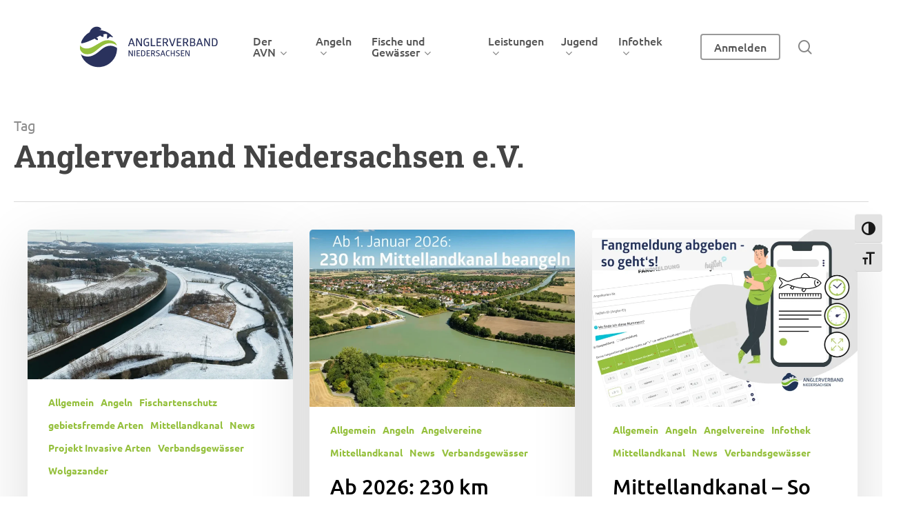

--- FILE ---
content_type: text/html; charset=UTF-8
request_url: https://www.av-nds.de/tag/anglerverband-niedersachsen-e-v/
body_size: 68545
content:
<!doctype html>
<html lang="de" prefix="og: https://ogp.me/ns#" class="no-js">
<head>

<meta charset="utf-8"><meta name="viewport" content="width=device-width, initial-scale=1, maximum-scale=1, user-scalable=0" />

<title>Anglerverband Niedersachsen e.V. &bull; Anglerverband Niedersachsen e.V</title>
<meta name="robots" content="follow, noindex"/>
<meta property="og:locale" content="de_DE" />
<meta property="og:type" content="article" />
<meta property="og:title" content="Anglerverband Niedersachsen e.V. &bull; Anglerverband Niedersachsen e.V" />
<meta property="og:url" content="https://www.av-nds.de/tag/anglerverband-niedersachsen-e-v/" />
<meta property="og:site_name" content="Anglerverband Niedersachsen e.V" />
<meta property="og:image" content="https://www.av-nds.de/wp-content/uploads/2025/01/avn_social_logo_brand_small.png" />
<meta property="og:image:secure_url" content="https://www.av-nds.de/wp-content/uploads/2025/01/avn_social_logo_brand_small.png" />
<meta property="og:image:width" content="319" />
<meta property="og:image:height" content="347" />
<meta property="og:image:alt" content="Anglerverband Niedersachsen e.V Logo für Sociale Netzwerke und Suchmaschienenoptimierung" />
<meta property="og:image:type" content="image/png" />
<meta name="twitter:card" content="summary_large_image" />
<meta name="twitter:title" content="Anglerverband Niedersachsen e.V. &bull; Anglerverband Niedersachsen e.V" />
<meta name="twitter:image" content="https://www.av-nds.de/wp-content/uploads/2025/01/avn_social_logo_brand_small.png" />
<meta name="twitter:label1" content="Beiträge" />
<meta name="twitter:data1" content="62" />
<script type="application/ld+json" class="rank-math-schema">{"@context":"https://schema.org","@graph":[{"@type":"Organization","@id":"https://www.av-nds.de/#organization","name":"Anglerverband Niedersachsen e.V","url":"https://www.av-nds.de","logo":{"@type":"ImageObject","@id":"https://www.av-nds.de/#logo","url":"https://www.av-nds.de/wp-content/uploads/2025/01/avn_social_logo_brand_small.png","contentUrl":"https://www.av-nds.de/wp-content/uploads/2025/01/avn_social_logo_brand_small.png","caption":"Anglerverband Niedersachsen e.V","inLanguage":"de","width":"319","height":"347"}},{"@type":"WebSite","@id":"https://www.av-nds.de/#website","url":"https://www.av-nds.de","name":"Anglerverband Niedersachsen e.V","alternateName":"AVN Niedersachasen","publisher":{"@id":"https://www.av-nds.de/#organization"},"inLanguage":"de"},{"@type":"CollectionPage","@id":"https://www.av-nds.de/tag/anglerverband-niedersachsen-e-v/#webpage","url":"https://www.av-nds.de/tag/anglerverband-niedersachsen-e-v/","name":"Anglerverband Niedersachsen e.V. &bull; Anglerverband Niedersachsen e.V","isPartOf":{"@id":"https://www.av-nds.de/#website"},"inLanguage":"de"}]}</script>

<link rel="alternate" type="application/rss+xml" title="Anglerverband Niedersachsen e.V &raquo; Feed" href="https://www.av-nds.de/feed/" />
<link rel="alternate" type="application/rss+xml" title="Anglerverband Niedersachsen e.V &raquo; Kommentar-Feed" href="https://www.av-nds.de/comments/feed/" />
<link rel="alternate" type="application/rss+xml" title="Anglerverband Niedersachsen e.V &raquo; Anglerverband Niedersachsen e.V. Schlagwort-Feed" href="https://www.av-nds.de/tag/anglerverband-niedersachsen-e-v/feed/" />
<link rel="preload" href="https://www.av-nds.de/wp-content/themes/salient/css/fonts/icomoon.woff?v=1.7" as="font" type="font/woff" crossorigin="anonymous"><style id='wp-img-auto-sizes-contain-inline-css' type='text/css'>
img:is([sizes=auto i],[sizes^="auto," i]){contain-intrinsic-size:3000px 1500px}
/*# sourceURL=wp-img-auto-sizes-contain-inline-css */
</style>
<link rel='stylesheet' id='wpfd-wpbakery-style-css' href='https://www.av-nds.de/wp-content/plugins/wp-file-download/app/includes/wpbakery/assets/css/wpbakery.css?ver=6.2.0' type='text/css' media='all' />
<link rel='stylesheet' id='cleverreach_style-css' href='https://www.av-nds.de/wp-content/plugins/cleverreach/resources/css/frontend.css?ver=6.9' type='text/css' media='all' />
<link rel='stylesheet' id='image-map-pro-dist-css-css' href='https://www.av-nds.de/wp-content/plugins/image-map-pro-wordpress/css/image-map-pro.min.css?ver=5.6.9' type='text/css' media='' />
<link rel='stylesheet' id='ui-font-css' href='https://www.av-nds.de/wp-content/plugins/wp-accessibility/toolbar/fonts/css/a11y-toolbar.css?ver=2.2.6' type='text/css' media='all' />
<link rel='stylesheet' id='wpa-toolbar-css' href='https://www.av-nds.de/wp-content/plugins/wp-accessibility/toolbar/css/a11y.css?ver=2.2.6' type='text/css' media='all' />
<link rel='stylesheet' id='ui-fontsize.css-css' href='https://www.av-nds.de/wp-content/plugins/wp-accessibility/toolbar/css/a11y-fontsize.css?ver=2.2.6' type='text/css' media='all' />
<style id='ui-fontsize.css-inline-css' type='text/css'>
html { --wpa-font-size: clamp( 24px, 1.5rem, 36px ); --wpa-h1-size : clamp( 48px, 3rem, 72px ); --wpa-h2-size : clamp( 40px, 2.5rem, 60px ); --wpa-h3-size : clamp( 32px, 2rem, 48px ); --wpa-h4-size : clamp( 28px, 1.75rem, 42px ); --wpa-sub-list-size: 1.1em; --wpa-sub-sub-list-size: 1em; } 
/*# sourceURL=ui-fontsize.css-inline-css */
</style>
<link rel='stylesheet' id='wpa-style-css' href='https://www.av-nds.de/wp-content/plugins/wp-accessibility/css/wpa-style.css?ver=2.2.6' type='text/css' media='all' />
<style id='wpa-style-inline-css' type='text/css'>
:root { --admin-bar-top : 7px; }
/*# sourceURL=wpa-style-inline-css */
</style>
<link rel='stylesheet' id='dashicons-css' href='https://www.av-nds.de/wp-includes/css/dashicons.min.css?ver=6.9' type='text/css' media='all' />
<link rel='stylesheet' id='wpfd-modal-css' href='https://www.av-nds.de/wp-content/plugins/wp-file-download/app/admin/assets/css/leanmodal.css?ver=6.9' type='text/css' media='all' />
<link rel='stylesheet' id='wpfd-viewer-css' href='https://www.av-nds.de/wp-content/plugins/wp-file-download/app/site/assets/css/viewer.css?ver=6.2.0' type='text/css' media='all' />
<link rel='stylesheet' id='salient-grid-system-css' href='https://www.av-nds.de/wp-content/themes/salient/css/build/grid-system.css?ver=18.0.2' type='text/css' media='all' />
<link rel='stylesheet' id='main-styles-css' href='https://www.av-nds.de/wp-content/themes/salient/css/build/style.css?ver=18.0.2' type='text/css' media='all' />
<style id='main-styles-inline-css' type='text/css'>

		@font-face{
		     font-family:'Open Sans';
		     src:url('https://www.av-nds.de/wp-content/themes/salient/css/fonts/OpenSans-Light.woff') format('woff');
		     font-weight:300;
		     font-style:normal; font-display: swap;
		}
		 @font-face{
		     font-family:'Open Sans';
		     src:url('https://www.av-nds.de/wp-content/themes/salient/css/fonts/OpenSans-Regular.woff') format('woff');
		     font-weight:400;
		     font-style:normal; font-display: swap;
		}
		 @font-face{
		     font-family:'Open Sans';
		     src:url('https://www.av-nds.de/wp-content/themes/salient/css/fonts/OpenSans-SemiBold.woff') format('woff');
		     font-weight:600;
		     font-style:normal; font-display: swap;
		}
		 @font-face{
		     font-family:'Open Sans';
		     src:url('https://www.av-nds.de/wp-content/themes/salient/css/fonts/OpenSans-Bold.woff') format('woff');
		     font-weight:700;
		     font-style:normal; font-display: swap;
		}
/*# sourceURL=main-styles-inline-css */
</style>
<link rel='stylesheet' id='nectar-header-layout-left-aligned-css' href='https://www.av-nds.de/wp-content/themes/salient/css/build/header/header-layout-menu-left-aligned.css?ver=18.0.2' type='text/css' media='all' />
<link rel='stylesheet' id='nectar-blog-masonry-core-css' href='https://www.av-nds.de/wp-content/themes/salient/css/build/blog/masonry-core.css?ver=18.0.2' type='text/css' media='all' />
<link rel='stylesheet' id='responsive-css' href='https://www.av-nds.de/wp-content/themes/salient/css/build/responsive.css?ver=18.0.2' type='text/css' media='all' />
<link rel='stylesheet' id='skin-material-css' href='https://www.av-nds.de/wp-content/themes/salient/css/build/skin-material.css?ver=18.0.2' type='text/css' media='all' />
<style id='skin-material-inline-css' type='text/css'>
.nectar-color-accent-color,body a,label span,body [class^="icon-"].icon-default-style,.blog-recent[data-style*="classic_enhanced"] .post-meta a:hover i,.masonry.classic_enhanced .post .post-meta a:hover i,.comment-list .comment-meta a:hover,.comment-list .comment-meta a:focus,.comment-author a:hover,.comment-author a:focus,.post .post-header h2 a,.post .post-header a:hover,.post .post-header a:focus,#single-below-header a:hover,#single-below-header a:focus,.comment-list .pingback .comment-body > a:hover,[data-style="list_featured_first_row"] .meta-category a,[data-style="list_featured_first_row"] .meta-category a,.nectar-fancy-box[data-style="color_box_hover"][data-color="accent-color"] .icon-default-style,div[data-style="minimal"] .toggle:hover > .toggle-title a,div[data-style="minimal"] .toggle.open > .toggle-title a,#footer-outer #copyright li a i:hover,.ascend .comment-list .reply a,body.material .widget:not(.nectar_popular_posts_widget):not(.recent_posts_extra_widget) li a:hover,body.material #sidebar .widget:not(.nectar_popular_posts_widget):not(.recent_posts_extra_widget) li a:hover,body.material #footer-outer .widget:not(.nectar_popular_posts_widget):not(.recent_posts_extra_widget) li a:hover,#top nav .sf-menu .current_page_item > a .sf-sub-indicator i,#top nav .sf-menu .current_page_ancestor > a .sf-sub-indicator i,.sf-menu > .current_page_ancestor > a > .sf-sub-indicator i,.material .widget .tagcloud a,#single-below-header a:hover [class^="icon-"],.wpcf7-form .wpcf7-not-valid-tip,#header-outer .nectar-menu-label{color:#95c03d;}#header-outer:not(.transparent) .nectar-mobile-only.mobile-header .menu-title-text:after{border-color:#95c03d!important;}#header-outer #top nav > ul > .button_bordered > a:hover,#header-outer:not(.transparent) #social-in-menu a i:after,#header-outer:not(.transparent) #social-in-menu a .nectar-dynamic-social-icon--hover,.sf-menu > li > a:hover > .sf-sub-indicator i,.sf-menu > li > a:active > .sf-sub-indicator i,.sf-menu > .sfHover > a > .sf-sub-indicator i,.sf-menu .megamenu > ul > li:hover > a,#header-outer nav > ul > .megamenu > ul > li > a:hover,#header-outer nav > ul > .megamenu > ul > .sfHover > a,#header-outer nav > ul > .megamenu > ul > li > a:focus,#top nav ul #nectar-user-account a:hover span,#top nav ul #search-btn a:hover span,#top nav ul .slide-out-widget-area-toggle a:hover span,body.material:not([data-header-color="custom"]) #header-outer:not([data-format="left-header"]) #top ul.cart_list a:hover,body.material #header-outer:not(.transparent) .cart-outer:hover .cart-menu-wrap .icon-salient-cart,#header-outer:not([data-format="left-header"]) nav > ul > .megamenu ul ul .current-menu-item.has-ul > a,#header-outer:not([data-format="left-header"]) nav > ul > .megamenu ul ul .current-menu-ancestor.has-ul > a,body #header-secondary-outer #social a:hover i,body #header-secondary-outer #social a:focus i,#footer-outer a:focus,#footer-outer a:hover,.recent-posts .post-header a:hover,.result a:hover,.post-area.standard-minimal .post .post-meta .date a,.post-area.standard-minimal .post .post-header h2 a:hover,.post-area.standard-minimal .post .more-link:hover span,.post-area.standard-minimal .post .more-link span:after,.post-area.standard-minimal .post .minimal-post-meta a:hover,.single .post .post-meta a:hover,.single .post .post-meta a:focus,.single #single-meta div a:hover i,.single #single-meta div:hover > a,.single #single-meta div:focus > a,.result .title a,.circle-border,.project-attrs li i,.nectar-milestone .number.accent-color,body #portfolio-nav a:hover i,span.accent-color,.portfolio-items .nectar-love:hover i,.portfolio-items .nectar-love.loved i,body .hovered .nectar-love i,body:not(.material) #search-outer #search #close a span:hover,.carousel-wrap[data-full-width="true"] .carousel-heading a:hover i,#search-outer .ui-widget-content li:hover *,#search-outer .ui-widget-content .ui-state-focus *,.portfolio-filters-inline .container ul li .active,.svg-icon-holder[data-color="accent-color"],.team-member .accent-color:hover,.blog-recent[data-style="minimal"] .col > span,.blog-recent[data-style="title_only"] .col:hover .post-header .title,body #pagination .page-numbers.prev:hover,body #pagination .page-numbers.next:hover,body #pagination a.page-numbers:hover,body #pagination a.page-numbers:focus,body[data-form-submit="see-through"] input[type=submit],body[data-form-submit="see-through"] button[type=submit],.nectar_icon_wrap[data-color="accent-color"] i,.nectar_team_member_close .inner:before,body:not([data-header-format="left-header"]) nav > ul > .megamenu > ul > li > ul > .has-ul > a:hover,body:not([data-header-format="left-header"]) nav > ul > .megamenu > ul > li > ul > .has-ul > a:focus,.masonry.material .masonry-blog-item .meta-category a,body .wpb_row .span_12 .portfolio-filters-inline[data-color-scheme="accent-color-underline"].full-width-section .active,body .wpb_row .span_12 .portfolio-filters-inline[data-color-scheme="accent-color-underline"].full-width-section a:hover,.material .comment-list .reply a:hover,.material .comment-list .reply a:focus,.material .widget li:not(.has-img) a:hover .post-title,.material #sidebar .widget li:not(.has-img) a:hover .post-title,.material #sidebar .widget ul[data-style="featured-image-left"] li a:hover .post-title,.material #sidebar .widget .tagcloud a,.single.material .post-area .content-inner > .post-tags a,.post-area.featured_img_left .meta-category a,.post-meta .icon-salient-heart-2.loved,body.material .nectar-button.see-through.accent-color[data-color-override="false"],div[data-style="minimal_small"] .toggle.accent-color > .toggle-title a:hover,div[data-style="minimal_small"] .toggle.accent-color.open > .toggle-title a,.testimonial_slider[data-rating-color="accent-color"] .star-rating .filled:before,.nectar_single_testimonial[data-color="accent-color"] p .open-quote,.nectar-quick-view-box .star-rating,.widget_search .search-form button[type=submit] .icon-salient-search,body.search-no-results .search-form button[type=submit] .icon-salient-search{color:#95c03d!important;}.nectar-bg-accent-color,.nectar-bg-hover-accent-color:hover,#ajax-content-wrap .nectar-bg-pseudo-accent-color:before,[data-style="list_featured_first_row"] .meta-category a:before,.tabbed > ul li .active-tab,.tabbed > ul li .active-tab:hover,.wpb_row .nectar-post-grid-filters[data-active-color="accent-color"] a:after,.testimonial_slider[data-style="multiple_visible"][data-color*="accent-color"] .flickity-page-dots .dot.is-selected:before,.testimonial_slider[data-style="multiple_visible"][data-color*="accent-color"] blockquote.is-selected p,.nectar_video_lightbox.nectar-button[data-color="default-accent-color"],.nectar_video_lightbox.nectar-button[data-color="transparent-accent-color"]:hover,.nectar-cta[data-color="accent-color"]:not([data-style="material"]) .link_wrap,.flex-direction-nav a,.carousel-prev:hover,.carousel-next:hover,.nectar-flickity[data-controls*="arrows_overlaid"][data-control-color="accent-color"] .flickity-prev-next-button:hover:before,.nectar-flickity[data-controls="default"][data-control-color="accent-color"] .flickity-page-dots .dot:before,.nectar-flickity[data-controls="touch_total"][data-control-color="accent-color"] .visualized-total span,[class*=" icon-"],.toggle.open > .toggle-title a,div[data-style="minimal"] .toggle.open > .toggle-title i:after,div[data-style="minimal"] .toggle:hover > .toggle-title i:after,div[data-style="minimal"] .toggle.open > .toggle-title i:before,div[data-style="minimal"] .toggle:hover > .toggle-title i:before,div[data-style="minimal_small"] .toggle.accent-color > .toggle-title:after,.main-content .widget_calendar caption,#footer-outer .widget_calendar caption,.post .more-link span:hover,.post.format-quote .post-content .quote-inner,.post.format-link .post-content .link-inner,.nectar-post-grid-wrap[data-load-more-color="accent-color"] .load-more:hover,.format-status .post-content .status-inner,.nectar-post-grid-item.nectar-new-item .inner:before,input[type=submit]:hover,input[type="button"]:hover,body[data-form-submit="regular"] input[type=submit],body[data-form-submit="regular"] button[type=submit],body[data-form-submit="regular"] .container-wrap .span_12.light input[type=submit]:hover,body[data-form-submit="regular"] .container-wrap .span_12.light button[type=submit]:hover,#slide-out-widget-area,#slide-out-widget-area-bg.fullscreen,#slide-out-widget-area-bg.fullscreen-split,#slide-out-widget-area-bg.fullscreen-alt .bg-inner,body.material #slide-out-widget-area-bg.slide-out-from-right,.widget .material .widget .tagcloud a:before,.nectar-hor-list-item[data-hover-effect="full_border"][data-color="accent-color"] .nectar-list-item-btn:hover,#header-outer[data-lhe="animated_underline"] .nectar-header-text-content a:after,.nectar-slide-in-cart.style_slide_in_click .widget_shopping_cart .nectar-notice,.woocommerce #review_form #respond .form-submit #submit,#header-outer .nectar-menu-label:before{background-color:#95c03d;}.orbit-wrapper .slider-nav .right,.orbit-wrapper .slider-nav .left,.progress li span,.nectar-progress-bar span,#footer-outer #footer-widgets .col .tagcloud a:hover,#sidebar .widget .tagcloud a:hover,#fp-nav.tooltip ul li .fp-tooltip .tooltip-inner,#pagination .next a:hover,#pagination .prev a:hover,.comment-list .reply a:hover,.comment-list .reply a:focus,.icon-normal,.bar_graph li span,.nectar-button[data-color-override="false"].regular-button,.nectar-button.tilt.accent-color,body .swiper-slide .button.transparent_2 .primary-color:hover,#footer-outer #footer-widgets .col input[type="submit"],.blog-recent .more-link span:hover,.post-tags a:hover,#to-top:hover,#to-top.dark:hover,body[data-button-style*="rounded"] #to-top:after,#pagination a.page-numbers:hover,#pagination span.page-numbers.current,.portfolio-items .col[data-default-color="true"] .work-item:not(.style-3) .work-info-bg,.portfolio-items .col[data-default-color="true"] .bottom-meta,.portfolio-items .col.nectar-new-item .inner-wrap:before,.portfolio-filters-inline[data-color-scheme="accent-color-underline"] a:after,.portfolio-filters a,.portfolio-filters #sort-portfolio,.project-attrs li span,.portfolio-filters,.portfolio-filters-inline[data-color-scheme="accent-color"],.bottom_controls #portfolio-nav .controls li a i:after,.bottom_controls #portfolio-nav ul:first-child li#all-items a:hover i,.single-portfolio .facebook-share a:hover,.single-portfolio .twitter-share a:hover,.single-portfolio .pinterest-share a:hover,.single-post .facebook-share a:hover,.single-post .twitter-share a:hover,.single-post .pinterest-share a:hover,.mejs-controls .mejs-time-rail .mejs-time-current,.mejs-controls .mejs-volume-button .mejs-volume-slider .mejs-volume-current,.mejs-controls .mejs-horizontal-volume-slider .mejs-horizontal-volume-current,.post.quote .content-inner .quote-inner .whole-link,.masonry.classic_enhanced .post.quote.wide_tall .post-content a:hover .quote-inner,.masonry.classic_enhanced .post.link.wide_tall .post-content a:hover .link-inner,.iosSlider .prev_slide:hover,.iosSlider .next_slide:hover,#header-outer .widget_shopping_cart a.button,#header-outer a.cart-contents .cart-wrap span,#header-outer #mobile-cart-link .cart-wrap span,#top nav ul .slide-out-widget-area-toggle a:hover .lines,#top nav ul .slide-out-widget-area-toggle a:hover .lines:after,#top nav ul .slide-out-widget-area-toggle a:hover .lines:before,#top nav ul .slide-out-widget-area-toggle a:hover .lines-button:after,#header-outer .widget_shopping_cart a.button,body[data-header-format="left-header"] #header-outer[data-lhe="animated_underline"] #top nav ul li:not([class*="button_"]) > a span:after,#buddypress a.button:focus,.swiper-slide .button.solid_color a,.swiper-slide .button.solid_color_2 a,.select2-container .select2-choice:hover,.select2-dropdown-open .select2-choice,body[data-fancy-form-rcs="1"] .select2-container--default .select2-selection--single:hover,body[data-fancy-form-rcs="1"] .select2-container--default.select2-container--open .select2-selection--single,#top nav > ul > .button_solid_color > a:before,#header-outer.transparent #top nav > ul > .button_solid_color > a:before,.twentytwenty-handle,.twentytwenty-horizontal .twentytwenty-handle:before,.twentytwenty-horizontal .twentytwenty-handle:after,.twentytwenty-vertical .twentytwenty-handle:before,.twentytwenty-vertical .twentytwenty-handle:after,.masonry.classic_enhanced .posts-container article .meta-category a:hover,.blog-recent[data-style*="classic_enhanced"] .meta-category a:hover,.masonry.classic_enhanced .posts-container article .video-play-button,.masonry.material .masonry-blog-item .meta-category a:before,.material.masonry .masonry-blog-item .video-play-button,.masonry.material .quote-inner:before,.masonry.material .link-inner:before,.nectar-recent-posts-slider .container .strong span:before,#page-header-bg[data-post-hs="default_minimal"] .inner-wrap > a:hover,#page-header-bg[data-post-hs="default_minimal"] .inner-wrap > a:focus,.single .heading-title[data-header-style="default_minimal"] .meta-category a:hover,.single .heading-title[data-header-style="default_minimal"] .meta-category a:focus,.nectar-fancy-box:after,.divider-small-border[data-color="accent-color"],.divider-border[data-color="accent-color"],.nectar-animated-title[data-color="accent-color"] .nectar-animated-title-inner:after,#fp-nav:not(.light-controls).tooltip_alt ul li a span:after,#fp-nav.tooltip_alt ul li a span:after,.nectar-video-box[data-color="default-accent-color"] .nectar_video_lightbox,body .nectar-video-box[data-color="default-accent-color"][data-hover="zoom_button"] .nectar_video_lightbox:after,.nectar_video_lightbox.play_button_with_text[data-color="default-accent-color"]:not([data-style="small"]) .play > .inner-wrap:before,.span_12.dark .owl-theme .owl-dots .owl-dot.active span,.span_12.dark .owl-theme .owl-dots .owl-dot:hover span,.nectar-recent-posts-single_featured .strong a,.post-area.standard-minimal .post .more-link span:before,.nectar-slide-in-cart .widget_shopping_cart a.button,.related-posts[data-style="material"] .meta-category a:before,.post-area.featured_img_left .meta-category a:before,body.material #page-header-bg.fullscreen-header .inner-wrap >a,.nectar-hor-list-item[data-color="accent-color"]:before,.material #sidebar .widget .tagcloud a:before,.single .post-area .content-inner > .post-tags a:before,.auto_meta_overlaid_spaced .post.quote .n-post-bg:after,.auto_meta_overlaid_spaced .post.link .n-post-bg:after,.post-area.featured_img_left .posts-container .article-content-wrap .video-play-button,.post-area.featured_img_left .post .quote-inner:before,.post-area.featured_img_left .link-inner:before,.nectar-recent-posts-single_featured.multiple_featured .controls li:after,.nectar-recent-posts-single_featured.multiple_featured .controls .active:before,.nectar-fancy-box[data-color="accent-color"]:not([data-style="default"]) .box-bg:after,body.material[data-button-style^="rounded"] .nectar-button.see-through.accent-color[data-color-override="false"] i,body.material .nectar-video-box[data-color="default-accent-color"] .nectar_video_lightbox:before,.nectar_team_member_overlay .team_member_details .bio-inner .mobile-close:before,.nectar_team_member_overlay .team_member_details .bio-inner .mobile-close:after,.fancybox-navigation button:hover:before,button[type=submit]:hover,button[type=submit]:focus,body[data-form-submit="see-through"] input[type=submit]:hover,body[data-form-submit="see-through"].woocommerce #respond input#submit:hover,html body[data-form-submit="see-through"] button[type=submit]:hover,body[data-form-submit="see-through"] .container-wrap .span_12.light input[type=submit]:hover,body[data-form-submit="see-through"] .container-wrap .span_12.light button[type=submit]:hover,body.original .bypostauthor .comment-body:before,.widget_layered_nav ul.yith-wcan-label li a:hover,.widget_layered_nav ul.yith-wcan-label .chosen a,.nectar-next-section-wrap.bounce a:before,body .nectar-button.see-through-2[data-hover-color-override="false"]:hover{background-color:#95c03d!important;}.tabbed > ul li .active-tab,body.material input[type=text]:focus,body.material textarea:focus,body.material input[type=email]:focus,body.material input[type=search]:focus,body.material input[type=password]:focus,body.material input[type=tel]:focus,body.material input[type=url]:focus,body.material input[type=date]:focus,body.material input[type=number]:focus,body.material select:focus,.row .col .wp-caption .wp-caption-text,.material.woocommerce-page input#coupon_code:focus,.material #search-outer #search input[type="text"],#header-outer[data-lhe="animated_underline"] #top nav > ul > li > a .menu-title-text:after,div[data-style="minimal"] .toggle.default.open i,div[data-style="minimal"] .toggle.default:hover i,div[data-style="minimal"] .toggle.accent-color.open i,div[data-style="minimal"] .toggle.accent-color:hover i,.single #single-meta div a:hover,.single #single-meta div a:focus,.single .fullscreen-blog-header #single-below-header > span a:hover,.blog-title #single-meta .nectar-social.hover > div a:hover,.nectar-hor-list-item[data-hover-effect="full_border"][data-color="accent-color"]:hover,.material.woocommerce-page[data-form-style="default"] div input#coupon_code:focus{border-color:#95c03d;}body[data-form-style="minimal"] label:after,body .recent_projects_widget a:hover img,.recent_projects_widget a:hover img,#sidebar #flickr a:hover img,body .nectar-button.see-through-2[data-hover-color-override="false"]:hover,#footer-outer #flickr a:hover img,#featured article .post-title a:hover,body #featured article .post-title a:hover,div.wpcf7-validation-errors,.select2-container .select2-choice:hover,.select2-dropdown-open .select2-choice,body:not(.original) .bypostauthor img.avatar,.material blockquote::before,blockquote.wp-block-quote:before,#header-outer:not(.transparent) #top nav > ul > .button_bordered > a:hover:before,.single #project-meta ul li:not(.meta-share-count):hover a,body[data-button-style="rounded"] #pagination > a:hover,body[data-form-submit="see-through"] input[type=submit],body[data-form-submit="see-through"] button[type=submit],.span_12.dark .nectar_video_lightbox.play_button_with_text[data-color="default-accent-color"] .play:before,.span_12.dark .nectar_video_lightbox.play_button_with_text[data-color="default-accent-color"] .play:after,#header-secondary-outer[data-lhe="animated_underline"] nav > .sf-menu >li >a .menu-title-text:after,body.material .nectar-button.see-through.accent-color[data-color-override="false"],.woocommerce-page.material .widget_price_filter .ui-slider .ui-slider-handle,body[data-form-submit="see-through"] button[type=submit]:not(.search-widget-btn),.woocommerce-account[data-form-submit="see-through"] .woocommerce-form-login button.button,.woocommerce-account[data-form-submit="see-through"] .woocommerce-form-register button.button,body[data-form-submit="see-through"] .woocommerce #order_review #payment #place_order,body[data-fancy-form-rcs="1"] .select2-container--default .select2-selection--single:hover,body[data-fancy-form-rcs="1"] .select2-container--default.select2-container--open .select2-selection--single,.gallery a:hover img{border-color:#95c03d!important;}.nectar-highlighted-text[data-using-custom-color="false"]:not([data-style="text_outline"]) em{background-image:linear-gradient(to right,rgba(149,192,61,0.3) 0,rgba(149,192,61,0.3) 100%);}.nectar-highlighted-text[data-using-custom-color="false"][data-style="regular_underline"] a em,.nectar-highlighted-text[data-using-custom-color="false"][data-style="regular_underline"] em.has-link{background-image:linear-gradient(to right,rgba(149,192,61,0.3) 0,rgba(149,192,61,0.3) 100%),linear-gradient(to right,#95c03d 0,#95c03d 100%);}.nectar_icon_wrap .svg-icon-holder[data-color="accent-color"] svg path{stroke:#95c03d!important;}body.material[data-button-style^="rounded"] .nectar-button.see-through.accent-color[data-color-override="false"] i:after{box-shadow:#95c03d 0px 8px 15px;opacity:0.24;}.nectar-fancy-box[data-style="color_box_hover"][data-color="accent-color"]:before{box-shadow:0 30px 90px #95c03d;}.nectar-fancy-box[data-style="hover_desc"][data-color="accent-color"] .box-bg:after{background:linear-gradient(to bottom,rgba(0,0,0,0),#95c03d 100%);}#footer-outer[data-link-hover="underline"][data-custom-color="false"] #footer-widgets ul:not([class*="nectar_blog_posts"]):not(.cart_list) a:not(.tag-cloud-link):not(.nectar-button),#footer-outer[data-link-hover="underline"] #footer-widgets .textwidget a:not(.nectar-button){background-image:linear-gradient(to right,#95c03d 0,#95c03d 100%);}#search-results .result .title a{background-image:linear-gradient(to right,#95c03d 0,#95c03d 100%);}.container-wrap .bottom_controls #portfolio-nav ul:first-child li#all-items a:hover i{box-shadow:-.6em 0 #95c03d,-.6em .6em #95c03d,.6em 0 #95c03d,.6em -.6em #95c03d,0 -.6em #95c03d,-.6em -.6em #95c03d,0 .6em #95c03d,.6em .6em #95c03d;}#fp-nav:not(.light-controls).tooltip_alt ul li a.active span,#fp-nav.tooltip_alt ul li a.active span{box-shadow:inset 0 0 0 2px #95c03d;-webkit-box-shadow:inset 0 0 0 2px #95c03d;}.default-loading-icon:before{border-top-color:#95c03d!important;}#header-outer a.cart-contents span:before,#fp-nav.tooltip ul li .fp-tooltip .tooltip-inner:after{border-color:transparent #95c03d!important;}body .testimonial_slider[data-style="multiple_visible"][data-color*="accent-color"] blockquote .bottom-arrow:after,body .dark .testimonial_slider[data-style="multiple_visible"][data-color*="accent-color"] blockquote .bottom-arrow:after,.portfolio-items[data-ps="6"] .bg-overlay,.portfolio-items[data-ps="6"].no-masonry .bg-overlay,.nectar_team_member_close .inner,.nectar_team_member_overlay .team_member_details .bio-inner .mobile-close{border-color:#95c03d;}.widget .nectar_widget[class*="nectar_blog_posts_"] .arrow-circle svg circle,.nectar-woo-flickity[data-controls="arrows-and-text"] .flickity-prev-next-button svg circle.time{stroke:#95c03d;}.im-icon-wrap[data-color="accent-color"] path{fill:#95c03d;}@media only screen and (min-width :1px) and (max-width :1000px){body #featured article .post-title > a{background-color:#95c03d;}body #featured article .post-title > a{border-color:#95c03d;}}#header-outer .widget_shopping_cart .cart_list li a.remove,.original #header-outer .woocommerce.widget_shopping_cart .cart_list li a.remove,.stock.out-of-stock,#header-outer #top nav > ul > .button_bordered_2 > a:hover,#header-outer[data-lhe="default"] #top nav > ul > .button_bordered_2 > a:hover,#header-outer[data-lhe="default"] #top nav .sf-menu .button_bordered_2.current-menu-item > a{color:#2a325d!important;}#top nav > ul > .button_solid_color_2 > a:before,#header-outer.transparent #top nav > ul > .button_solid_color_2 > a:before,body[data-slide-out-widget-area-style="slide-out-from-right"]:not([data-header-color="custom"]).material .slide_out_area_close:before,#header-outer .widget_shopping_cart a.button,.woocommerce ul.products li.product .onsale,.woocommerce-page ul.products li.product .onsale,.woocommerce span.onsale,.woocommerce-page span.onsale{background-color:#2a325d;}#header-outer .woocommerce.widget_shopping_cart .cart_list li a.remove,#header-outer .woocommerce.widget_shopping_cart .cart_list li a.remove,#header-outer:not(.transparent) #top nav > ul > .button_bordered_2 > a:hover:before{border-color:#2a325d;}.nectar-color-extra-color-1,.testimonial_slider[data-rating-color="extra-color-1"] .star-rating .filled:before,div[data-style="minimal"] .toggle.extra-color-1:hover > .toggle-title a,div[data-style="minimal"] .toggle.extra-color-1.open > .toggle-title a,div[data-style="minimal_small"] .toggle.extra-color-1 > .toggle-title a:hover,div[data-style="minimal_small"] .toggle.extra-color-1.open > .toggle-title a{color:#2a325d;}.nectar-milestone .number.extra-color-1,span.extra-color-1,.team-member .social.extra-color-1 li a,body [class^="icon-"].icon-default-style.extra-color-1,body [class^="icon-"].icon-default-style[data-color="extra-color-1"],.team-member .extra-color-1:hover,.svg-icon-holder[data-color="extra-color-1"],.nectar_icon_wrap[data-color="extra-color-1"] i,body .wpb_row .span_12 .portfolio-filters-inline[data-color-scheme="extra-color-1-underline"].full-width-section .active,body .wpb_row .span_12 .portfolio-filters-inline[data-color-scheme="extra-color-1-underline"].full-width-section a:hover,body.material .nectar-button.see-through.extra-color-1[data-color-override="false"],.nectar_single_testimonial[data-color="extra-color-1"] p .open-quote,.no-highlight.extra-color-1 h3{color:#2a325d!important;}.nectar-bg-extra-color-1,#ajax-content-wrap .nectar-bg-pseudo-extra-color-1:before,.wpb_row .nectar-post-grid-filters[data-active-color="extra-color-1"] a:after,.testimonial_slider[data-style="multiple_visible"][data-color*="extra-color-1"] .flickity-page-dots .dot.is-selected:before,.testimonial_slider[data-style="multiple_visible"][data-color*="extra-color-1"] blockquote.is-selected p,.nectar-button.nectar_video_lightbox[data-color="default-extra-color-1"],.nectar_video_lightbox.nectar-button[data-color="transparent-extra-color-1"]:hover,.nectar-cta[data-color="extra-color-1"]:not([data-style="material"]) .link_wrap,.nectar-flickity[data-controls*="arrows_overlaid"][data-control-color="extra-color-1"] .flickity-prev-next-button:hover:before,.nectar-flickity[data-controls="default"][data-control-color="extra-color-1"] .flickity-page-dots .dot:before,.nectar-flickity[data-controls="touch_total"][data-control-color="extra-color-1"] .visualized-total span,.nectar-post-grid-wrap[data-load-more-color="extra-color-1"] .load-more:hover,[class*=" icon-"].extra-color-1.icon-normal,div[data-style="minimal"] .toggle.extra-color-1.open i:after,div[data-style="minimal"] .toggle.extra-color-1:hover i:after,div[data-style="minimal"] .toggle.open.extra-color-1 i:before,div[data-style="minimal"] .toggle.extra-color-1:hover i:before,div[data-style="minimal_small"] .toggle.extra-color-1 > .toggle-title:after,.toggle.open.extra-color-1 > .toggle-title a,.nectar-hor-list-item[data-hover-effect="full_border"][data-color="extra-color-1"] .nectar-list-item-btn:hover{background-color:#2a325d;}.nectar-button.regular-button.extra-color-1,.nectar-button.tilt.extra-color-1,body .swiper-slide .button.transparent_2 .extra-color-1:hover,#sidebar .widget:hover [class^="icon-"].icon-3x.extra-color-1:not(.alt-style),.portfolio-filters-inline[data-color-scheme="extra-color-1"],.portfolio-filters[data-color-scheme="extra-color-1"] #sort-portfolio,.portfolio-filters[data-color-scheme="extra-color-1"] a,.nectar-fancy-box[data-color="extra-color-1"]:after,.divider-small-border[data-color="extra-color-1"],.divider-border[data-color="extra-color-1"],.nectar-animated-title[data-color="extra-color-1"] .nectar-animated-title-inner:after,.portfolio-filters-inline[data-color-scheme="extra-color-1-underline"] a:after,.nectar-video-box[data-color="extra-color-1"] .nectar_video_lightbox,body .nectar-video-box[data-color="extra-color-1"][data-hover="zoom_button"] .nectar_video_lightbox:after,.nectar_video_lightbox.play_button_with_text[data-color="extra-color-1"]:not([data-style="small"]) .play > .inner-wrap:before,body.material .nectar-video-box[data-color="extra-color-1"] .nectar_video_lightbox:before,.nectar-hor-list-item[data-color="extra-color-1"]:before,.nectar-fancy-box[data-color="extra-color-1"]:not([data-style="default"]) .box-bg:after,body.material[data-button-style^="rounded"] .nectar-button.see-through.extra-color-1[data-color-override="false"] i,.nectar-recent-posts-single_featured.multiple_featured .controls[data-color="extra-color-1"] li:after,.extra-color-1.icon-normal,.bar_graph li .extra-color-1,.nectar-progress-bar .extra-color-1,.swiper-slide .button.solid_color .extra-color-1,.swiper-slide .button.solid_color_2 .extra-color-1{background-color:#2a325d!important;}.nectar_icon_wrap .svg-icon-holder[data-color="extra-color-1"] svg path{stroke:#2a325d!important;}body.material[data-button-style^="rounded"] .nectar-button.see-through.extra-color-1[data-color-override="false"] i:after{box-shadow:#2a325d 0px 8px 15px;opacity:0.24;}.nectar-fancy-box[data-style="color_box_hover"][data-color="extra-color-1"]:before{box-shadow:0 30px 90px #2a325d;}.nectar-fancy-box[data-style="hover_desc"][data-color="extra-color-1"] .box-bg:after{background:linear-gradient(to bottom,rgba(0,0,0,0),#2a325d 100%);}body .testimonial_slider[data-style="multiple_visible"][data-color*="extra-color-1"] blockquote .bottom-arrow:after,body .dark .testimonial_slider[data-style="multiple_visible"][data-color*="extra-color-1"] blockquote .bottom-arrow:after,div[data-style="minimal"] .toggle.open.extra-color-1 i,div[data-style="minimal"] .toggle.extra-color-1:hover i,.span_12.dark .nectar_video_lightbox.play_button_with_text[data-color="extra-color-1"] .play:before,.span_12.dark .nectar_video_lightbox.play_button_with_text[data-color="extra-color-1"] .play:after,.nectar-hor-list-item[data-hover-effect="full_border"][data-color="extra-color-1"]:hover{border-color:#2a325d;}body.material .nectar-button.see-through.extra-color-1[data-color-override="false"]{border-color:#2a325d!important;}.im-icon-wrap[data-color="extra-color-1"] path{fill:#2a325d;}.nectar-color-extra-color-2,.testimonial_slider[data-rating-color="extra-color-2"] .star-rating .filled:before,div[data-style="minimal"] .toggle.extra-color-2:hover > .toggle-title a,div[data-style="minimal"] .toggle.extra-color-2.open > .toggle-title a,div[data-style="minimal_small"] .toggle.extra-color-2 > .toggle-title a:hover,div[data-style="minimal_small"] .toggle.extra-color-2.open > .toggle-title a{color:#ffffff;}.nectar-milestone .number.extra-color-2,span.extra-color-2,.team-member .social.extra-color-2 li a,body [class^="icon-"].icon-default-style.extra-color-2,body [class^="icon-"].icon-default-style[data-color="extra-color-2"],.team-member .extra-color-2:hover,.svg-icon-holder[data-color="extra-color-2"],.nectar_icon_wrap[data-color="extra-color-2"] i,body .wpb_row .span_12 .portfolio-filters-inline[data-color-scheme="extra-color-2-underline"].full-width-section .active,body .wpb_row .span_12 .portfolio-filters-inline[data-color-scheme="extra-color-2-underline"].full-width-section a:hover,body.material .nectar-button.see-through.extra-color-2[data-color-override="false"],.nectar_single_testimonial[data-color="extra-color-2"] p .open-quote,.no-highlight.extra-color-2 h3{color:#ffffff!important;}.nectar-bg-extra-color-2,#ajax-content-wrap .nectar-bg-pseudo-extra-color-2:before,.wpb_row .nectar-post-grid-filters[data-active-color="extra-color-2"] a:after,.testimonial_slider[data-style="multiple_visible"][data-color*="extra-color-2"] .flickity-page-dots .dot.is-selected:before,.testimonial_slider[data-style="multiple_visible"][data-color*="extra-color-2"] blockquote.is-selected p,.nectar-button.nectar_video_lightbox[data-color="default-extra-color-2"],.nectar_video_lightbox.nectar-button[data-color="transparent-extra-color-2"]:hover,.nectar-cta[data-color="extra-color-2"]:not([data-style="material"]) .link_wrap,.nectar-flickity[data-controls*="arrows_overlaid"][data-control-color="extra-color-2"] .flickity-prev-next-button:hover:before,.nectar-flickity[data-controls="default"][data-control-color="extra-color-2"] .flickity-page-dots .dot:before,.nectar-flickity[data-controls="touch_total"][data-control-color="extra-color-2"] .visualized-total span,.nectar-post-grid-wrap[data-load-more-color="extra-color-2"] .load-more:hover,[class*=" icon-"].extra-color-2.icon-normal,div[data-style="minimal"] .toggle.extra-color-2.open i:after,div[data-style="minimal"] .toggle.extra-color-2:hover i:after,div[data-style="minimal"] .toggle.open.extra-color-2 i:before,div[data-style="minimal"] .toggle.extra-color-2:hover i:before,div[data-style="minimal_small"] .toggle.extra-color-2 > .toggle-title:after,.toggle.open.extra-color-2 > .toggle-title a,.nectar-hor-list-item[data-hover-effect="full_border"][data-color="extra-color-2"] .nectar-list-item-btn:hover{background-color:#ffffff;}.nectar-button.regular-button.extra-color-2,.nectar-button.tilt.extra-color-2,body .swiper-slide .button.transparent_2 .extra-color-2:hover,#sidebar .widget:hover [class^="icon-"].icon-3x.extra-color-2:not(.alt-style),.portfolio-filters-inline[data-color-scheme="extra-color-2"],.portfolio-filters[data-color-scheme="extra-color-2"] #sort-portfolio,.portfolio-filters[data-color-scheme="extra-color-2"] a,.nectar-fancy-box[data-color="extra-color-2"]:after,.divider-small-border[data-color="extra-color-2"],.divider-border[data-color="extra-color-2"],.nectar-animated-title[data-color="extra-color-2"] .nectar-animated-title-inner:after,.portfolio-filters-inline[data-color-scheme="extra-color-2-underline"] a:after,.nectar-video-box[data-color="extra-color-2"] .nectar_video_lightbox,body .nectar-video-box[data-color="extra-color-2"][data-hover="zoom_button"] .nectar_video_lightbox:after,.nectar_video_lightbox.play_button_with_text[data-color="extra-color-2"]:not([data-style="small"]) .play > .inner-wrap:before,body.material .nectar-video-box[data-color="extra-color-2"] .nectar_video_lightbox:before,.nectar-hor-list-item[data-color="extra-color-2"]:before,.nectar-fancy-box[data-color="extra-color-2"]:not([data-style="default"]) .box-bg:after,body.material[data-button-style^="rounded"] .nectar-button.see-through.extra-color-2[data-color-override="false"] i,.nectar-recent-posts-single_featured.multiple_featured .controls[data-color="extra-color-2"] li:after,.extra-color-2.icon-normal,.bar_graph li .extra-color-2,.nectar-progress-bar .extra-color-2,.swiper-slide .button.solid_color .extra-color-2,.swiper-slide .button.solid_color_2 .extra-color-2{background-color:#ffffff!important;}.nectar_icon_wrap .svg-icon-holder[data-color="extra-color-2"] svg path{stroke:#ffffff!important;}body.material[data-button-style^="rounded"] .nectar-button.see-through.extra-color-2[data-color-override="false"] i:after{box-shadow:#ffffff 0px 8px 15px;opacity:0.24;}.nectar-fancy-box[data-style="color_box_hover"][data-color="extra-color-2"]:before{box-shadow:0 30px 90px #ffffff;}.nectar-fancy-box[data-style="hover_desc"][data-color="extra-color-2"] .box-bg:after{background:linear-gradient(to bottom,rgba(0,0,0,0),#ffffff 100%);}body .testimonial_slider[data-style="multiple_visible"][data-color*="extra-color-2"] blockquote .bottom-arrow:after,body .dark .testimonial_slider[data-style="multiple_visible"][data-color*="extra-color-2"] blockquote .bottom-arrow:after,div[data-style="minimal"] .toggle.open.extra-color-2 i,div[data-style="minimal"] .toggle.extra-color-2:hover i,.span_12.dark .nectar_video_lightbox.play_button_with_text[data-color="extra-color-2"] .play:before,.span_12.dark .nectar_video_lightbox.play_button_with_text[data-color="extra-color-2"] .play:after,.nectar-hor-list-item[data-hover-effect="full_border"][data-color="extra-color-2"]:hover{border-color:#ffffff;}body.material .nectar-button.see-through.extra-color-2[data-color-override="false"]{border-color:#ffffff!important;}.im-icon-wrap[data-color="extra-color-2"] path{fill:#ffffff;}.nectar-color-extra-color-3,.testimonial_slider[data-rating-color="extra-color-3"] .star-rating .filled:before,div[data-style="minimal"] .toggle.extra-color-3:hover > .toggle-title a,div[data-style="minimal"] .toggle.extra-color-3.open > .toggle-title a,div[data-style="minimal_small"] .toggle.extra-color-3 > .toggle-title a:hover,div[data-style="minimal_small"] .toggle.extra-color-3.open > .toggle-title a{color:#424242;}.nectar-milestone .number.extra-color-3,span.extra-color-3,.team-member .social.extra-color-3 li a,body [class^="icon-"].icon-default-style.extra-color-3,body [class^="icon-"].icon-default-style[data-color="extra-color-3"],.team-member .extra-color-3:hover,.svg-icon-holder[data-color="extra-color-3"],.nectar_icon_wrap[data-color="extra-color-3"] i,body .wpb_row .span_12 .portfolio-filters-inline[data-color-scheme="extra-color-3-underline"].full-width-section .active,body .wpb_row .span_12 .portfolio-filters-inline[data-color-scheme="extra-color-3-underline"].full-width-section a:hover,body.material .nectar-button.see-through.extra-color-3[data-color-override="false"],.nectar_single_testimonial[data-color="extra-color-3"] p .open-quote,.no-highlight.extra-color-3 h3{color:#424242!important;}.nectar-bg-extra-color-3,#ajax-content-wrap .nectar-bg-pseudo-extra-color-3:before,.wpb_row .nectar-post-grid-filters[data-active-color="extra-color-3"] a:after,.testimonial_slider[data-style="multiple_visible"][data-color*="extra-color-3"] .flickity-page-dots .dot.is-selected:before,.testimonial_slider[data-style="multiple_visible"][data-color*="extra-color-3"] blockquote.is-selected p,.nectar-button.nectar_video_lightbox[data-color="default-extra-color-3"],.nectar_video_lightbox.nectar-button[data-color="transparent-extra-color-3"]:hover,.nectar-cta[data-color="extra-color-3"]:not([data-style="material"]) .link_wrap,.nectar-flickity[data-controls*="arrows_overlaid"][data-control-color="extra-color-3"] .flickity-prev-next-button:hover:before,.nectar-flickity[data-controls="default"][data-control-color="extra-color-3"] .flickity-page-dots .dot:before,.nectar-flickity[data-controls="touch_total"][data-control-color="extra-color-3"] .visualized-total span,.nectar-post-grid-wrap[data-load-more-color="extra-color-3"] .load-more:hover,[class*=" icon-"].extra-color-3.icon-normal,div[data-style="minimal"] .toggle.extra-color-3.open i:after,div[data-style="minimal"] .toggle.extra-color-3:hover i:after,div[data-style="minimal"] .toggle.open.extra-color-3 i:before,div[data-style="minimal"] .toggle.extra-color-3:hover i:before,div[data-style="minimal_small"] .toggle.extra-color-3 > .toggle-title:after,.toggle.open.extra-color-3 > .toggle-title a,.nectar-hor-list-item[data-hover-effect="full_border"][data-color="extra-color-3"] .nectar-list-item-btn:hover{background-color:#424242;}.nectar-button.regular-button.extra-color-3,.nectar-button.tilt.extra-color-3,body .swiper-slide .button.transparent_2 .extra-color-3:hover,#sidebar .widget:hover [class^="icon-"].icon-3x.extra-color-3:not(.alt-style),.portfolio-filters-inline[data-color-scheme="extra-color-3"],.portfolio-filters[data-color-scheme="extra-color-3"] #sort-portfolio,.portfolio-filters[data-color-scheme="extra-color-3"] a,.nectar-fancy-box[data-color="extra-color-3"]:after,.divider-small-border[data-color="extra-color-3"],.divider-border[data-color="extra-color-3"],.nectar-animated-title[data-color="extra-color-3"] .nectar-animated-title-inner:after,.portfolio-filters-inline[data-color-scheme="extra-color-3-underline"] a:after,.nectar-video-box[data-color="extra-color-3"] .nectar_video_lightbox,body .nectar-video-box[data-color="extra-color-3"][data-hover="zoom_button"] .nectar_video_lightbox:after,.nectar_video_lightbox.play_button_with_text[data-color="extra-color-3"]:not([data-style="small"]) .play > .inner-wrap:before,body.material .nectar-video-box[data-color="extra-color-3"] .nectar_video_lightbox:before,.nectar-hor-list-item[data-color="extra-color-3"]:before,.nectar-fancy-box[data-color="extra-color-3"]:not([data-style="default"]) .box-bg:after,body.material[data-button-style^="rounded"] .nectar-button.see-through.extra-color-3[data-color-override="false"] i,.nectar-recent-posts-single_featured.multiple_featured .controls[data-color="extra-color-3"] li:after,.extra-color-3.icon-normal,.bar_graph li .extra-color-3,.nectar-progress-bar .extra-color-3,.swiper-slide .button.solid_color .extra-color-3,.swiper-slide .button.solid_color_2 .extra-color-3{background-color:#424242!important;}.nectar_icon_wrap .svg-icon-holder[data-color="extra-color-3"] svg path{stroke:#424242!important;}body.material[data-button-style^="rounded"] .nectar-button.see-through.extra-color-3[data-color-override="false"] i:after{box-shadow:#424242 0px 8px 15px;opacity:0.24;}.nectar-fancy-box[data-style="color_box_hover"][data-color="extra-color-3"]:before{box-shadow:0 30px 90px #424242;}.nectar-fancy-box[data-style="hover_desc"][data-color="extra-color-3"] .box-bg:after{background:linear-gradient(to bottom,rgba(0,0,0,0),#424242 100%);}body .testimonial_slider[data-style="multiple_visible"][data-color*="extra-color-3"] blockquote .bottom-arrow:after,body .dark .testimonial_slider[data-style="multiple_visible"][data-color*="extra-color-3"] blockquote .bottom-arrow:after,div[data-style="minimal"] .toggle.open.extra-color-3 i,div[data-style="minimal"] .toggle.extra-color-3:hover i,.span_12.dark .nectar_video_lightbox.play_button_with_text[data-color="extra-color-3"] .play:before,.span_12.dark .nectar_video_lightbox.play_button_with_text[data-color="extra-color-3"] .play:after,.nectar-hor-list-item[data-hover-effect="full_border"][data-color="extra-color-3"]:hover{border-color:#424242;}body.material .nectar-button.see-through.extra-color-3[data-color-override="false"]{border-color:#424242!important;}.im-icon-wrap[data-color="extra-color-3"] path{fill:#424242;}.widget .nectar_widget[class*="nectar_blog_posts_"][data-style="hover-featured-image-gradient-and-counter"] > li a .popular-featured-img:after{background:#95c03d;background:linear-gradient(to right,#95c03d,#a5ba41);}:root{--nectar-extra-color-gradient-1:linear-gradient(to right,#a5ba41,#95c03d);}.nectar-bg-extra-color-gradient-1,#ajax-content-wrap .nectar-bg-pseudo-extra-color-gradient-1:before,.divider-small-border[data-color="extra-color-gradient-1"],.divider-border[data-color="extra-color-gradient-1"],.nectar-progress-bar .extra-color-gradient-1,.wpb_row .nectar-post-grid-filters[data-active-color="extra-color-gradient-1"] a:after,.nectar-recent-posts-single_featured.multiple_featured .controls[data-color="extra-color-gradient-1"] li:after,.nectar-fancy-box[data-style="default"][data-color="extra-color-gradient-1"]:after{background:#a5ba41;background:linear-gradient(to right,#a5ba41,#95c03d);}.icon-normal.extra-color-gradient-1,body [class^="icon-"].icon-3x.alt-style.extra-color-gradient-1,.nectar-button.extra-color-gradient-1:after,.nectar-cta[data-color="extra-color-gradient-1"]:not([data-style="material"]) .link_wrap,.nectar-button.see-through-extra-color-gradient-1:after,.nectar-fancy-box[data-style="color_box_hover"][data-color="extra-color-gradient-1"] .box-bg:after,.nectar-post-grid-wrap[data-load-more-color="extra-color-gradient-1"] .load-more:before{background:#a5ba41;background:linear-gradient(to bottom right,#a5ba41,#95c03d);}body.material .nectar-button.regular.m-extra-color-gradient-1,body.material .nectar-button.see-through.m-extra-color-gradient-1:before,.swiper-slide .button.solid_color .extra-color-gradient-1,.swiper-slide .button.transparent_2 .extra-color-gradient-1:before{background:#a5ba41;background:linear-gradient(125deg,#a5ba41,#95c03d);}body.material .nectar-button.regular.m-extra-color-gradient-1:before{background:#95c03d;}.nectar-fancy-box[data-style="color_box_hover"][data-color="extra-color-gradient-1"]:before{box-shadow:0px 30px 90px #95c03d;}.nectar-color-extra-color-gradient-1,.testimonial_slider[data-rating-color="extra-color-gradient-1"] .star-rating .filled:before{color:#a5ba41;background:linear-gradient(to right,#a5ba41,#95c03d);-webkit-background-clip:text;-webkit-text-fill-color:transparent;background-clip:text;}.nectar-button.extra-color-gradient-1,.nectar-button.see-through-extra-color-gradient-1{border-width:3px;border-style:solid;-moz-border-image:-moz-linear-gradient(top right,#a5ba41 0,#95c03d 100%);-webkit-border-image:-webkit-linear-gradient(top right,#a5ba41 0,#95c03d 100%);border-image:linear-gradient(to bottom right,#a5ba41 0,#95c03d 100%);border-image-slice:1;}[class^="icon-"][data-color="extra-color-gradient-1"]:before,[class*=" icon-"][data-color="extra-color-gradient-1"]:before,[class^="icon-"].extra-color-gradient-1:not(.icon-normal):before,[class*=" icon-"].extra-color-gradient-1:not(.icon-normal):before,.nectar_icon_wrap[data-color="extra-color-gradient-1"]:not([data-style="shadow-bg"]) i{color:#a5ba41;background:linear-gradient(to bottom right,#a5ba41,#95c03d);-webkit-background-clip:text;-webkit-text-fill-color:transparent;background-clip:text;display:initial;}.nectar-button.extra-color-gradient-1 .hover,.nectar-button.see-through-extra-color-gradient-1 .start{background:#a5ba41;background:linear-gradient(to bottom right,#a5ba41,#95c03d);-webkit-background-clip:text;-webkit-text-fill-color:transparent;background-clip:text;display:initial;}.nectar-button.extra-color-gradient-1.no-text-grad .hover,.nectar-button.see-through-extra-color-gradient-1.no-text-grad .start{background:transparent!important;color:#a5ba41!important;}:root{--nectar-extra-color-gradient-2:linear-gradient(to right,#3e4d6b,#2a325d);}.nectar-bg-extra-color-gradient-2,#ajax-content-wrap .nectar-bg-pseudo-extra-color-gradient-2:before,.divider-small-border[data-color="extra-color-gradient-2"],.divider-border[data-color="extra-color-gradient-2"],.nectar-progress-bar .extra-color-gradient-2,.wpb_row .nectar-post-grid-filters[data-active-color="extra-color-gradient-2"] a:after,.nectar-recent-posts-single_featured.multiple_featured .controls[data-color="extra-color-gradient-2"] li:after,.nectar-fancy-box[data-style="default"][data-color="extra-color-gradient-2"]:after{background:#3e4d6b;background:linear-gradient(to right,#3e4d6b,#2a325d);}.icon-normal.extra-color-gradient-2,body [class^="icon-"].icon-3x.alt-style.extra-color-gradient-2,.nectar-button.extra-color-gradient-2:after,.nectar-cta[data-color="extra-color-gradient-2"]:not([data-style="material"]) .link_wrap,.nectar-button.see-through-extra-color-gradient-2:after,.nectar-fancy-box[data-style="color_box_hover"][data-color="extra-color-gradient-2"] .box-bg:after,.nectar-post-grid-wrap[data-load-more-color="extra-color-gradient-2"] .load-more:before{background:#3e4d6b;background:linear-gradient(to bottom right,#3e4d6b,#2a325d);}body.material .nectar-button.regular.m-extra-color-gradient-2,body.material .nectar-button.see-through.m-extra-color-gradient-2:before,.swiper-slide .button.solid_color .extra-color-gradient-2,.swiper-slide .button.transparent_2 .extra-color-gradient-2:before{background:#3e4d6b;background:linear-gradient(125deg,#3e4d6b,#2a325d);}body.material .nectar-button.regular.m-extra-color-gradient-2:before{background:#2a325d;}.nectar-fancy-box[data-style="color_box_hover"][data-color="extra-color-gradient-2"]:before{box-shadow:0px 30px 90px #2a325d;}.nectar-color-extra-color-gradient-2,.testimonial_slider[data-rating-color="extra-color-gradient-2"] .star-rating .filled:before{color:#3e4d6b;background:linear-gradient(to right,#3e4d6b,#2a325d);-webkit-background-clip:text;-webkit-text-fill-color:transparent;background-clip:text;}.nectar-button.extra-color-gradient-2,.nectar-button.see-through-extra-color-gradient-2{border-width:3px;border-style:solid;-moz-border-image:-moz-linear-gradient(top right,#3e4d6b 0,#2a325d 100%);-webkit-border-image:-webkit-linear-gradient(top right,#3e4d6b 0,#2a325d 100%);border-image:linear-gradient(to bottom right,#3e4d6b 0,#2a325d 100%);border-image-slice:1;}[class^="icon-"][data-color="extra-color-gradient-2"]:before,[class*=" icon-"][data-color="extra-color-gradient-2"]:before,[class^="icon-"].extra-color-gradient-2:not(.icon-normal):before,[class*=" icon-"].extra-color-gradient-2:not(.icon-normal):before,.nectar_icon_wrap[data-color="extra-color-gradient-2"]:not([data-style="shadow-bg"]) i{color:#3e4d6b;background:linear-gradient(to bottom right,#3e4d6b,#2a325d);-webkit-background-clip:text;-webkit-text-fill-color:transparent;background-clip:text;display:initial;}.nectar-button.extra-color-gradient-2 .hover,.nectar-button.see-through-extra-color-gradient-2 .start{background:#3e4d6b;background:linear-gradient(to bottom right,#3e4d6b,#2a325d);-webkit-background-clip:text;-webkit-text-fill-color:transparent;background-clip:text;display:initial;}.nectar-button.extra-color-gradient-2.no-text-grad .hover,.nectar-button.see-through-extra-color-gradient-2.no-text-grad .start{background:transparent!important;color:#3e4d6b!important;}:root{--nectar-accent-color:#95c03d;--nectar-extra-color-1:#2a325d;--nectar-extra-color-2:#ffffff;--nectar-extra-color-3:#424242;}:root{--nectar-bg-color:#ffffff;}body,.container-wrap,.material .ocm-effect-wrap,.project-title,.ascend .container-wrap,.ascend .project-title,body .vc_text_separator div,.carousel-wrap[data-full-width="true"] .carousel-heading,.carousel-wrap .left-border,.carousel-wrap .right-border,.single-post.ascend #page-header-bg.fullscreen-header,.single-post #single-below-header.fullscreen-header,#page-header-wrap,.page-header-no-bg,#full_width_portfolio .project-title.parallax-effect,.portfolio-items .col,.page-template-template-portfolio-php .portfolio-items .col.span_3,.page-template-template-portfolio-php .portfolio-items .col.span_4,body .nectar-quick-view-box div.product .product div.summary,.nectar-global-section.before-footer,.nectar-global-section.after-nav,body.box-rolling,body[data-footer-reveal="1"].ascend.box-rolling,body[data-footer-reveal="1"].box-rolling,.wpml-ls-statics-footer{background-color:var(--nectar-page-background-color,#ffffff);}body.has-color-change-section-bg-color,body.has-color-change-section-bg-color .container-wrap,body.has-color-change-section-bg-color .nectar-global-section.before-footer,body.has-color-change-section-bg-color .nectar-global-section.after-nav,body.has-color-change-section-bg-color #page-header-wrap,body.has-color-change-section-bg-color .page-header-no-bg,body.has-color-change-section-bg-color .single-post.ascend #page-header-bg.fullscreen-header,body.has-color-change-section-bg-color .single-post #single-below-header.fullscreen-header,body.has-color-change-section-bg-color .project-title{transition:background-color 0.8s;}body.has-color-change-section-bg-color .container-wrap{background-color:transparent;}body.material.has-color-change-section-bg-color .ocm-effect-wrap{transition:background-color 0.8s,transform 0.8s cubic-bezier(.15,0.2,.1,1);}:root{--nectar-font-light-color:#ffffff;}#slide-out-widget-area ul .menu-item .nectar-ext-menu-item .menu-title-text{background-image:linear-gradient(to right,#fff 0,#fff 100%);}body #slide-out-widget-area-bg{background-color:rgba(0,0,0,0.8);}:root{--header-nav-height:136px;}@media only screen and (max-width:999px){:root{--header-nav-height:74px;}}@media only screen and (min-width:1000px){:root{--nectar-menu-padding:28px;}#header-outer[data-format="centered-menu-bottom-bar"] #top .span_9 #logo,#header-outer[data-format="centered-menu-bottom-bar"] #top .span_9 .logo-clone{margin-top:-14px;}#header-outer[data-format="centered-menu-bottom-bar"] #top .span_9 nav >ul >li:not(#social-in-menu):not(#nectar-user-account):not(#search-btn):not(.slide-out-widget-area-toggle) > a{margin-bottom:28px;}#header-outer #logo,#header-outer .logo-clone,#header-outer .logo-spacing{margin-top:28px;margin-bottom:28px;position:relative;}#header-outer.small-nav #logo,#header-outer.small-nav .logo-clone,#header-outer.small-nav .logo-spacing{margin-top:15.555555555556px;margin-bottom:15.555555555556px;}#header-outer.small-nav .logo-clone img,#header-outer.small-nav #logo img,#header-outer.small-nav .logo-spacing img{height:60px;}}#header-outer #logo img,#header-outer .logo-clone img,#header-outer .logo-spacing img{height:80px;}@media only screen and (min-width:1000px){#header-outer[data-full-width="true"] header > .container{padding:0 100px;}}@media only screen and (max-width:999px){#header-outer[data-full-width="true"] header#top > .container{padding:0 28px;}}:root{--nectar-menu-item-spacing:10px;}#header-outer[data-lhe="text_reveal"] #top nav >ul >li[class*="menu-item-btn"] >a,#header-outer[data-lhe="animated_underline"] #top nav > ul > li > a,#top nav > ul > li[class*="button_solid_color"] > a,body #header-outer[data-lhe="default"] #top nav .sf-menu > li[class*="button_solid_color"] > a:hover,#header-outer[data-lhe="animated_underline"] #top nav > .sf-menu > li[class*="button_bordered"] > a,#top nav > ul > li[class*="button_bordered"] > a,body #header-outer.transparent #top nav > ul > li[class*="button_bordered"] > a,body #header-outer[data-lhe="default"] #top nav .sf-menu > li[class*="button_bordered"] > a:hover,body #header-outer.transparent #top nav > ul > li[class*="button_solid_color"] > a,#header-outer[data-lhe="animated_underline"] #top nav > ul > li[class*="button_solid_color"] > a{margin-left:10px;margin-right:10px;}#header-outer[data-lhe="default"] #top nav > ul > li > a,#header-outer[data-lhe="text_reveal"] #top nav > ul > li:not([class*="menu-item-btn"]) > a,#header-outer .nectar-header-text-content,body[data-header-search="false"][data-full-width-header="false"] #header-outer[data-lhe="animated_underline"][data-format="default"][data-cart="false"] .nectar-header-text-content{padding-left:10px;padding-right:10px;}#header-outer[data-lhe="animated_underline"][data-condense="true"][data-format="centered-menu-bottom-bar"].fixed-menu #top nav > ul > li > a{margin-left:7px;margin-right:7px;}#header-outer[data-lhe="default"][data-condense="true"][data-format="centered-menu-bottom-bar"].fixed-menu #top nav > ul > li > a{padding-left:7px;padding-right:7px;}#header-outer #top .sf-menu > .sf-with-ul > a{padding-right:20px!important;}#header-outer[data-lhe="animated_underline"] #top .sf-menu > .sf-with-ul:not([class*="button"]) > a{padding-right:10px!important;}#header-outer[data-lhe="animated_underline"] #top .sf-menu > .sf-with-ul[class*="button"] > a{padding-right:26px!important;}#header-outer[data-lhe="default"][data-condense="true"][data-format="centered-menu-bottom-bar"]:not([data-menu-bottom-bar-align="left"]).fixed-menu #top nav .sf-menu > .sf-with-ul > a{padding-right:17px!important;}body .sf-menu >li:not(.nectar-woo-cart):not(.slide-out-widget-area-toggle){overflow:hidden;}body .sf-menu >li:not(.nectar-woo-cart).sfHover{overflow:visible;}body .sf-menu >li > ul,#header-outer nav .nectar-global-section-megamenu{-webkit-transform:translate3d(0,15px,0);transform:translate3d(0,15px,0);opacity:0;}#header-outer nav .nectar-global-section-megamenu{transition:opacity 0.55s cubic-bezier(0.2,.8,.25,1),transform 0.55s cubic-bezier(0.2,.8,.25,1);}body .sf-menu >li.sfHover > ul{-webkit-transform:translate3d(0,0,0);transform:translate3d(0,0,0);opacity:1;}body #header-outer #top .nectar-woo-cart .widget_shopping_cart{-webkit-transform:translate3d(0,15px,0);transform:translate3d(0,15px,0);transition:transform 0.55s cubic-bezier(0.2,.8,.25,1);}body #header-outer #top .nectar-woo-cart .widget_shopping_cart.open{-webkit-transform:translate3d(0,0,0);transform:translate3d(0,0,0);}body .sf-menu >li.sfHover > ul,#header-outer #top .sf-menu > li.sfHover > ul{transition:transform 0.55s cubic-bezier(0.2,.8,.25,1),opacity 0.55s cubic-bezier(0.2,.8,.25,1);}body #header-outer #top .nectar-woo-cart .widget_shopping_cart,body #header-outer #top .cart-notification{transition:transform 0.55s cubic-bezier(0.2,.8,.25,1);}#header-outer #top .sf-menu.menu-open > li > ul{transition:none;-webkit-transition:none;}@media all and (-ms-high-contrast:none),(-ms-high-contrast:active){body .sf-menu >li:not(.sfHover) > ul,body #header-outer #top .nectar-woo-cart .widget_shopping_cart:not(.open){transform:translate3d(0,-9999px,0);}body .sf-menu >li.sfHover > ul,#header-outer #top .sf-menu > li.sfHover > ul,body #header-outer #top .nectar-woo-cart .widget_shopping_cart{transition:opacity 0.55s cubic-bezier(0.2,.8,.25,1);}}#header-outer #top .sf-menu > li ul,#header-outer #header-secondary-outer .sf-menu > li ul,#header-outer .widget_shopping_cart .widget_shopping_cart_content,#header-outer .cart-notification,body #header-outer #top .nectar-woo-cart .widget_shopping_cart,body[data-fancy-form-rcs="1"] .nectar-shop-header .woocommerce-ordering .select2-dropdown,#header-outer nav .nectar-global-section-megamenu{border-radius:10px;}.sf-menu li ul li a .menu-title-text{position:relative;}.sf-menu li ul li a .menu-title-text:after{position:absolute;left:0;bottom:0;width:100%;height:2px;display:block;content:"";transition:transform 0.35s cubic-bezier(0.52,0.01,0.16,1);transform:scaleX(0);transform-origin:0 0;background-color:#95c03d;}nav > ul > .megamenu > ul > li > a > .menu-title-text:after,nav > ul > .megamenu > ul > li > ul > .has-ul > a > .menu-title-text:after{display:none;}.sf-menu li ul li a:focus .menu-title-text:after,.sf-menu li ul li a:hover .menu-title-text:after,.sf-menu li ul li.sfHover > a .menu-title-text:after,.sf-menu li ul li[class*="current-"] > a .menu-title-text:after,.sf-menu ul .open-submenu > a .menu-title-text:after{transform:scaleX(1);}.nectar-ext-menu-item .menu-title-text{background-repeat:no-repeat;background-size:0 2px;background-image:linear-gradient(to right,#95c03d 0,#95c03d 100%);-webkit-transition:background-size 0.55s cubic-bezier(.2,.75,.5,1);transition:background-size 0.55s cubic-bezier(.2,.75,.5,1);background-position:left bottom;}a:hover > .nectar-ext-menu-item .menu-title-text,a:focus > .nectar-ext-menu-item .menu-title-text,li[class*="current"] > a > .nectar-ext-menu-item .menu-title-text{background-size:100% 2px;}#header-space{height:calc(136px + var(--nectar_hook_before_nav_content_height,0px));}@media only screen and (max-width:999px){#header-space{height:calc(74px + var(--nectar_hook_before_nav_content_height,0px));}}#header-outer #logo .mobile-only-logo,#header-outer[data-format="centered-menu-bottom-bar"][data-condense="true"] .span_9 .logo-clone img{height:50px;}@media only screen and (max-width:999px){body #top #logo img,#header-outer[data-permanent-transparent="false"] #logo .dark-version{height:50px!important;}}body #header-outer,body[data-header-color="dark"] #header-outer{background-color:rgba(255,255,255,0.90);}.material #header-outer:not(.transparent) .bg-color-stripe{display:none;}#header-outer #social-in-menu .fa-facebook:after,.material #slide-out-widget-area.slide-out-from-right .off-canvas-social-links .fa-facebook:after{content:"\e60d"}#header-outer #social-in-menu .fa-youtube-play:after,.material #slide-out-widget-area.slide-out-from-right .off-canvas-social-links .fa-youtube-play:after{content:"\f16a"}#header-outer #social-in-menu .fa-instagram:after,.material #slide-out-widget-area.slide-out-from-right .off-canvas-social-links .fa-instagram:after{content:"\f16d"}#search-outer .ui-widget-content{background-color:#1F1F1F;border:none;border-radius:0;background-image:none}#search-outer .ui-widget-content li:hover,.ui-state-hover,.ui-widget-content .ui-state-hover,.ui-widget-header .ui-state-hover,.ui-state-focus,.ui-widget-content .ui-state-focus,.ui-widget-header .ui-state-focus{background-color:#272727;cursor:pointer}#search-outer .ui-widget-content li:hover a{background-image:none}#search-outer .ui-widget-content li:last-child a{border:none}#search-outer .ui-widget-content li a{border-bottom:1px solid rgba(255,255,255,0.1)}#search-outer .ui-widget-content img,#search-outer .ui-widget-content i{width:40px;height:auto;float:left;margin-right:15px}#search-outer .ui-widget-content i{line-height:40px;font-size:22px;background-color:rgba(255,255,255,0.1);border-radius:0}.ui-widget{font-family:Verdana,Arial,sans-serif;font-size:1.1em}.ui-menu{display:block;float:left;list-style:none outside none;margin:0;padding:2px}.ui-autocomplete{cursor:default;position:absolute}.ui-menu .ui-menu-item a{display:block;line-height:1.5;padding:.2em .4em;text-decoration:none}#search-outer .ui-widget-content{width:100%!important;left:0!important}#search-outer .ui-widget-content li{line-height:14px;clear:left;width:100%;display:block;float:left;margin:0}#search-outer .ui-widget-content li .desc{position:relative;line-height:14px;font-size:11px}#search-outer .ui-widget-content li a{color:#CCC;line-height:1.4em;transition:none;-webkit-transition:none;padding:15px 15px}#header-outer[data-header-button_style*="hover_scale"] #top nav >ul >li[class*="button_solid_color"] >a:before,#header-outer[data-header-button_style*="hover_scale"] .slide-out-widget-area-toggle[data-custom-color="true"] a:before{-webkit-transition:transform 0.3s ease;transition:transform 0.3s ease;transform-origin:top;}#header-outer li[class*="menu-item-btn-style"] > a:hover:before{transform:scale(1.065) translateY(-50%)!important;}#header-outer li[class*="menu-item-btn-style"] > a:hover:after{transform:scale(1.07) translateY(-50%)!important;}#header-outer[data-header-button_style*="hover_scale"]:not([data-format="centered-menu-under-logo"]):not([data-format="centered-menu-bottom-bar"]) #top nav li[class*="button_solid_color"] >a:hover:before,#header-outer[data-header-button_style*="hover_scale"]:not([data-format="centered-menu-under-logo"]):not([data-format="centered-menu-bottom-bar"]) #top nav ul .slide-out-widget-area-toggle[data-custom-color="true"] a:hover:before{-webkit-transform:scale(1.07) translateY(-50%);transform:scale(1.07) translateY(-50%);}#header-outer[data-header-button_style*="hover_scale"][data-format="centered-menu-bottom-bar"] #top nav >ul >li[class*="button_"] >a:hover:before,#header-outer[data-header-button_style*="hover_scale"][data-format="centered-menu-bottom-bar"] #top nav ul .slide-out-widget-area-toggle[data-custom-color="true"] a:hover:before{-webkit-transform:scale(1.07) translateY(-9px);transform:scale(1.07) translateY(-9px);}.off-canvas-menu-container .nectar-menu-icon,.off-canvas-menu-container .nectar-menu-icon-img,#header-outer #mobile-menu .nectar-menu-icon,#header-outer #mobile-menu .nectar-menu-icon-img{display:none;}body.original #header-outer[data-full-width="true"][data-remove-border="true"] #top nav ul #search-btn{margin-left:22px}@media only screen and (max-width:999px){#search-outer #search #close a:before,body[data-header-format="left-header"] #search-outer #search #close a:before,body.material #header-outer #search-outer #search #close a:before{height:28px;width:28px;margin:-14px 0 0 -14px;}.material #search-outer #search #close a span{font-size:13px;height:13px;line-height:13px;top:6px;}#search-outer #search #close a span{font-size:16px;height:16px;line-height:16px;}.ascend #search-outer #search #close a span{top:0;}.ascend #search-outer #search #close a{height:20px;}#search-outer #search #close a{height:14px;}#search-outer #search #close,body.material #header-outer #search-outer #search #close{top:0;right:-5px;}#search-outer #search #close a,body.material #header-outer #search-outer #search #close a{right:8px;top:9px;}body.original #search-outer #search #close a{top:50%;transform:translateY(-50%);}}body[data-bg-header="true"][data-header-search="true"].ascend #header-outer.transparent[data-has-menu="false"] #top nav ul #search-btn a:after,body[data-bg-header="true"][data-header-search="true"].ascend #header-outer[data-has-menu="false"] #top nav ul #search-btn a:after,body[data-bg-header="true"][data-header-search="true"] #header-outer[data-has-menu="false"] #top nav ul #search-btn a:after{border:none;display:none}#search-outer{top:0;left:0;width:100%;height:100%;position:absolute;z-index:10000;overflow:visible;display:none;background-color:#fff}#search-box .search-box__button{opacity:0;position:absolute;top:50%;height:42px;margin-top:-3px;transform:translateY(-50%);right:55px;background-color:rgba(0,0,0,.05)!important;color:inherit;pointer-events:none;padding:5px 15px;border:none;}@media only screen and (min-width:1000px){#search-box .search-box__button:focus{pointer-events:auto;outline:2px solid var(--nectar-accent-color);opacity:1;}}#search-box{position:relative}#search-outer .container{overflow:visible;width:100%;}#search-outer #search input[type=text]{width:100%;color:#888;font-size:43px;line-height:43px;position:relative;padding:0;background-color:transparent;border:0;transition:none;box-shadow:none;font-family:"Open Sans";font-weight:700;text-transform:uppercase;letter-spacing:1px}#search-outer >#search form{width:92%;float:left}#search-outer #search #close{list-style:none}#search-outer #search #close a{position:absolute;right:0;top:24px;display:block;width:24px;height:17px;line-height:22px;z-index:10}#search-outer #search #close a span:not(.close-line){color:#a0a0a0;font-size:18px;height:20px;line-height:19px;background-color:transparent;transition:color 0.2s ease}#search-outer >#search #close a:hover span{color:#000}#header-outer #search{position:relative}body #search-outer #search #close a span{font-size:20px}@media only screen and (min-width :1px) and (max-width :999px){.original #search-outer #search input[type="text"],body[data-header-format="left-header"]:not(.material) #search-outer #search input[type="text"]{font-size:24px;border-bottom-width:2px;}.original #search-outer .container{width:100%;}body.material #search-outer #search form input[type="text"][name]{font-size:16px;line-height:40px;border-bottom-width:2px;padding-right:50px;}body.material #search-outer,.material #search-outer .bg-color-stripe{height:30vh;}body.material #search-outer{min-height:200px;}body.material #search-outer .col{margin-bottom:0;}}@media only screen and (max-width:2600px){.ascend.using-mobile-browser #search{height:100%;}.ascend.using-mobile-browser #search #search-box{top:20px;}}@media screen and (max-width:999px){.material #header-outer.transparent .bg-color-stripe,.material #header-outer:not([data-permanent-transparent="1"]).transparent .bg-color-stripe,.material #header-outer[data-transparent-header].transparent .bg-color-stripe,.material #header-outer[data-transparent-header]:not([data-permanent-transparent="1"]).transparent .bg-color-stripe{height:200px;top:0;}body.material #search-outer,body.material #header-outer #search-outer{height:200px;transform:translate3d(0,-200px,0);}body.material #header-outer[data-using-secondary="1"] #search-outer{top:auto;margin-top:-13px;}html.material #search-outer .bg-color-stripe{height:200px;top:0;}#search-outer #search-box,#search-outer #search #close,#header-outer #search-outer #search-box,#header-outer #search-outer #search #close{transform:translate3d(0,200px,0);}}body.material #search-outer{background-color:transparent;height:35vh;position:absolute;transition:transform 0.8s cubic-bezier(0.2,1,0.3,1),opacity 0.8s cubic-bezier(0.2,1,0.3,1);transform:translate3d(0,-35vh,0);z-index:2000!important;padding:0;top:-1px;}body.material[data-header-search="false"] #search-outer{visibility:hidden;}body.material #search-outer.perma-trans{position:fixed;}body.material.admin-bar #search-outer.perma-trans{top:32px;}body.material #search-outer #search .container{height:auto!important;float:none;width:100%;}.material #header-outer.transparent .bg-color-stripe,.material #search-outer .bg-color-stripe{height:35vh;top:0;}body[data-header-color="dark"] #header-outer .bg-color-stripe,body[data-header-color="dark"].material #header-outer #search-outer:before{background-color:#000;}#header-outer .bg-color-stripe,#search-outer .bg-color-stripe,#header-outer #search-outer:before{transition:transform 0.8s cubic-bezier(0.2,1,0.3,1);position:absolute;left:0;top:0;height:100%;width:100%;display:block;background-color:#fff;transform:scaleY(0);transform-origin:top;}.material #header-outer #search-outer:before{content:"";transform:none;backface-visibility:hidden;}body.material[data-header-inherit-rc="true"] #header-outer #search-outer:before{display:none;}body.material[data-header-inherit-rc="true"] #search-outer{background-color:inherit;}#header-outer.material-search-open .bg-color-stripe,#search-outer.material-open .bg-color-stripe{transform:scaleY(1);}.material #search-outer{display:block;overflow:hidden;}#search-outer #search{max-width:1200px;position:relative;z-index:10;margin:0 auto;height:100%;display:flex;align-items:center;}.material #search-outer #search,.material #header-outer #search-outer #search{padding:0;}#search-outer #search-box,#search-outer #search #close{transition:transform 0.8s cubic-bezier(0.2,1,0.3,1),opacity 0.8s cubic-bezier(0.2,1,0.3,1);transform:translate3d(0,35vh,0);opacity:0;}body.material #search-outer.material-open,body.material #header-outer #search-outer.material-open{transform:translate3d(0,0vh,0);}#search-outer.material-open #search-box,#search-outer.material-open #search #close,#header-outer #search-outer.material-open #search-box,#header-outer #search-outer.material-open #search #close{transform:translate3d(0,0vh,0);opacity:1;}body #search-outer #search input[type="text"]{height:auto!important;text-transform:none;color:#000;border-radius:0;border-bottom:2px solid #3452ff;}body #search-outer #search input[type="text"],body.material #search-outer #search form input[type="text"]{font-size:60px;}body.material #search-outer #search input[type="text"]{line-height:60px;}@media only screen and (min-width:1000px){body #search-outer #search input[type="text"]{height:90px!important;}body.material #search-outer #search #search-box input[type="text"]{line-height:90px;}}body[data-header-color="custom"] #search-outer #search .span_12 span{opacity:0.7;}body[data-header-color="light"] #header-outer #search-outer input::-webkit-input-placeholder{color:#000;}body[data-header-color="dark"] #header-outer #search-outer input::-webkit-input-placeholder{color:#fff;}#header-outer #search-outer input::-webkit-input-placeholder,#header-outer #search-outer input::-moz-placeholder{color:#888;}body.material #search-outer > #search form{width:100%;float:none}#header-outer.light-text #search-outer input[type="text"],body[data-header-color="dark"] #header-outer #search-outer input[type="text"]{border-color:#fff;}#header-outer.light-text #search-outer #search .span_12 span,body[data-header-color="dark"] #header-outer #search-outer #search .span_12 span{color:rgba(255,255,255,0.6);}#header-outer.light-text #search-outer #search #close a span,body[data-header-color="dark"] #header-outer #search-outer #search #close a span,body[data-header-color="dark"] .nectar-ajax-search-results .search-post-item,body[data-header-color="dark"] .nectar-ajax-search-results ul.products li.product{color:#fff;}#header-outer.light-text #search-outer input::-webkit-input-placeholder,body[data-header-color="dark"] #header-outer #search-outer input::-webkit-input-placeholder{color:rgba(255,255,255,0.5);}#header-outer.light-text #search-outer input::-moz-placeholder,body[data-header-color="dark"] #header-outer #search-outer input::-moz-placeholder{color:rgba(255,255,255,0.5);}#search-outer #search #close{position:absolute;right:40px}body[data-ext-responsive="false"].material #search-outer #search #close{right:0;}body[data-ext-responsive="false"].material #search-outer #search #close a{right:15px;}body.material #search-outer #search input[type="text"]{padding-right:70px;}body.material #search-outer #search #close a{right:64px;top:16px;}[data-header-color="dark"] #search-outer #search #close a:before{background-color:rgba(255,255,255,.1);}#search-outer #search .span_12 span{display:block;color:rgba(0,0,0,0.4);margin-top:15px}@media only screen and (max-width:999px){#search-outer #search .span_12 span{display:none;}}body.material #search-outer #search #close a span{color:#000;}body #search-outer .ui-widget-content{top:90px}@media only screen and (min-width:1000px){.material #header-outer.transparent .bg-color-stripe{top:0px;height:225px;}.material #header-outer:not(.transparent) .bg-color-stripe{top:136px;height:calc(225px - 136px);}.material #header-outer:not(.transparent).small-nav .bg-color-stripe{top:91.111111111111px;height:calc(225px - 91.111111111111px);}}@media only screen and (max-width:999px){.material #header-outer.transparent .bg-color-stripe,.material #header-outer[data-transparent-header].transparent .bg-color-stripe,.material #header-outer[data-transparent-header]:not([data-permanent-transparent="1"]).transparent .bg-color-stripe{top:0px;height:100px;}.material #header-outer:not([data-permanent-transparent="1"]):not(.transparent) .bg-color-stripe{top:74px;height:calc(100px - 74px);}}body.material[data-header-inherit-rc="true"] #search-outer{background-color:transparent;}.material:not([data-header-format="left-header"]) #header-outer:not(.transparent) .bg-color-stripe{display:block;}.material #header-outer #search-outer:not(.material-open):before{transform:scaleY(0);}.material #header-outer #search-outer:before{transition:transform 0.8s cubic-bezier(0.2,1,0.3,1);}#search-outer:not(.material-open){pointer-events:none;}body.material #search-outer{min-height:225px;height:auto;}body.material #header-outer:not([data-format="left-header"]) #search-outer{transform:none;-webkit-transform:none;}body[data-header-format="left-header"].material #search-outer,body.material #header-outer #search-outer{height:auto;}@media only screen and (min-width:1000px){body[data-header-format="left-header"] #search-outer:not(.material-open) #search{transform:translate3d(0,225px,0);-webkit-transform:translate3d(0,225px,0);}}#search-outer #search{overflow:hidden;-webkit-transition:transform 0.8s cubic-bezier(0.2,1,0.3,1);transition:transform 0.8s cubic-bezier(0.2,1,0.3,1);transform:translate3d(0,-225px,0);-webkit-transform:translate3d(0,-225px,0);}#search-outer #search-box,#search-outer #search #close{transform:translate3d(0,225px,0);-webkit-transform:translate3d(0,225px,0);}#search-outer.material-open #search{transform:translate3d(0,0,0);-webkit-transform:translate3d(0,0,0);}#search-outer #search{height:225px;}#search-outer .nectar-ajax-search-results{background-color:#fff;max-height:0;}#search-outer.material-open .nectar-ajax-search-results{transition:transform 0.8s cubic-bezier(0.2,0.6,0.4,1),max-height 0.8s cubic-bezier(0.2,0.6,0.4,1);}#header-outer.material-search-open .bg-color-stripe{transition:transform 0.8s cubic-bezier(0.2,1,0.3,1);}[data-header-inherit-rc="true"] #header-outer.material-search-open .bg-color-stripe{transition:transform 0.8s cubic-bezier(0.2,1,0.3,1),background-color 0.30s;}.results-shown #search-outer #search,.results-shown #search-outer #search-box,.results-shown #search-outer #search #close{-webkit-transition:transform 0.4s cubic-bezier(0.2,0.6,0.4,1) 0s,opacity 0.4s cubic-bezier(0.2,0.6,0.4,1) 0.2s;transition:transform 0.4s cubic-bezier(0.2,0.6,0.4,1) 0.2s,opacity 0.4s cubic-bezier(0.2,0.6,0.4,1) 0.2s;}#header-outer:not([data-format="left-header"]).results-shown header{transition:all 0.2s ease 0.3s;}.results-shown #search-outer .nectar-ajax-search-results{transition:transform 0.3s cubic-bezier(0.68,0.01,1,1),max-height 0.3s cubic-bezier(0.68,0.01,1,1);}#header-outer.results-shown .bg-color-stripe{transition:transform 0.4s cubic-bezier(0.16,0.46,0.3,1) 0.3s;}#search-outer .nectar-ajax-search-results .inner{max-height:calc(100vh - 225px);padding-bottom:30px;overflow-y:auto;overflow-x:hidden;position:relative;}.admin-bar #search-outer .nectar-ajax-search-results .inner{max-height:calc(100vh - 282px);}@media screen and (max-width:999px){#header-outer[data-format="left-header"].material-search-open header{opacity:0;}body[data-header-format="left-header"].admin-bar.material #search-outer{top:32px;}body[data-header-format="left-header"].material #search-outer,body[data-header-format="left-header"].material[data-header-inherit-rc="true"] #search-outer{background-color:transparent;}body[data-header-format="left-header"] #search-outer,body.material #header-outer #search-outer{min-height:100px;height:auto;transform:none;-webkit-transform:none;}#header-outer #search-outer #search-box,#header-outer #search-outer #search #close{transform:translate3d(0,100px,0);-webkit-transform:translate3d(0,100px,0);}#search-outer #search{height:100px;transform:translate3d(0,-100px,0);-webkit-transform:translate3d(0,-100px,0);}#search-outer .nectar-ajax-search-results .inner{max-height:calc(100vh - 100px);}.admin-bar #search-outer .nectar-ajax-search-results .inner{max-height:calc(100vh - 152px);}}#search-outer .nectar-ajax-search-results .inner::-webkit-scrollbar{width:10px;}#search-outer .nectar-ajax-search-results .inner::-webkit-scrollbar{background-color:rgba(0,0,0,0.07);}#search-outer .nectar-ajax-search-results .inner::-webkit-scrollbar:hover{background-color:rgba(0,0,0,0.09);}#search-outer .nectar-ajax-search-results .inner::-webkit-scrollbar:hover{background-color:rgba(0,0,0,0.11);}#search-outer .nectar-ajax-search-results .inner::-webkit-scrollbar-thumb{background:rgba(0,0,0,0.25);background-clip:padding-box;min-height:10px;}.nectar-ajax-search-results .header{flex:1;}.nectar-ajax-search-results .post-featured-img{border-radius:8px;height:60px;width:60px;background-position:center;background-size:cover;margin-right:15px;}.nectar-ajax-search-results a{color:inherit;}.nectar-ajax-search-results .meta{display:block;font-size:14px;line-height:1.4;margin-bottom:3px;}.nectar-ajax-search-results .search-post-item h5{margin-bottom:0;line-height:1.3;}.nectar-ajax-search-results .search-post-item a{display:flex;align-items:center;min-height:60px;margin:0 0 25px 0;}@media only screen and (max-width:690px){.nectar-ajax-search-results .search-post-item h5{font-size:14px;}.nectar-ajax-search-results .meta{font-size:13px;}}.nectar-ajax-search-results h5{color:inherit;display:inline;}.nectar-ajax-search-results h5 a{position:relative;}@media only screen and (min-width:1000px){body.material #search-outer #search #search-box input[type="text"]{font-size:48px;line-height:1;height:76px!important;}#search-outer #search .span_12 form > span{position:absolute;bottom:-40px;left:0;}#search-outer #search #close{top:50%;margin-top:-28px;}}#header-outer[data-box-shadow="large"],body.material[data-hhun="1"] #header-outer[data-header-resize="0"][data-box-shadow="large"][data-remove-fixed="0"]:not(.transparent):not(.invisible),body.material[data-hhun="1"] #header-outer[data-header-resize="0"][data-box-shadow="large"][data-remove-fixed="1"]:not(.transparent){box-shadow:0 3px 45px rgba(0,0,0,0.15);}#header-outer[data-permanent-transparent="false"][data-transparent-header="true"].dark-slide #logo img{transition:height 0.32s ease;}#header-outer[data-header-resize="1"] #logo,#header-outer[data-header-resize="1"] .logo-spacing{transition:margin 0.32s ease,color 0.32s ease;}#header-outer[data-header-resize="1"] #logo img,#header-outer[data-header-resize="1"] .logo-spacing img{transition:height 0.32s ease,opacity 0.2s ease;}#header-outer[data-header-resize="1"]:not([data-transparent-header="true"]) #logo,#header-outer[data-header-resize="1"]:not([data-transparent-header="true"]) .logo-spacing{transition:margin 0.15s ease;}#header-outer[data-header-resize="1"]:not([data-transparent-header="true"]) #logo img,#header-outer[data-header-resize="1"]:not([data-transparent-header="true"]) .logo-spacing img{transition:height 0.15s ease,opacity 0.2s ease;}#header-outer[data-header-resize="1"].small-nav:not([data-transparent-header="true"]) #logo,#header-outer[data-header-resize="1"].small-nav:not([data-transparent-header="true"]) .logo-spacing{transition:margin 0.3s ease;}#header-outer[data-header-resize="1"].small-nav:not([data-transparent-header="true"]) #logo img,#header-outer[data-header-resize="1"].small-nav:not([data-transparent-header="true"]) .logo-spacing img{transition:height 0.3s ease,opacity 0.2s ease;}#header-outer.small-nav{transition:box-shadow 0.42s ease,opacity 0.3s ease;}#header-outer.small-nav #logo,#header-outer.small-nav .logo-spacing{transition:margin 0.32s ease;}#header-outer.small-nav #logo img,#header-outer.small-nav .logo-spacing img{transition:height 0.32s ease;}#header-outer[data-using-secondary="1"].small-nav{transition:box-shadow 0.42s ease,opacity 0.3s ease,transform 0.32s ease;}#header-outer{-webkit-backdrop-filter:blur(12px);backdrop-filter:blur(12px);}.lines:before,body[data-slide-out-widget-area-style="slide-out-from-right-hover"] .slide-out-hover-icon-effect.slide-out-widget-area-toggle.small .lines:before{width:calc(var(--nectar-ocm-icon-width,22px) * 0.75);}body[data-slide-out-widget-area-style="slide-out-from-right-hover"] .slide-out-widget-area-toggle.mobile-icon .lines:before,body #header-outer .slide-out-widget-area-toggle.mobile-icon .lines:before,#header-outer .left-aligned-ocm .lines:before{width:calc(var(--nectar-ocm-icon-width,22px) * 0.75)!important;}@media only screen and (max-width:999px){.slide-out-hover-icon-effect.slide-out-widget-area-toggle:not(.small) .lines:before{width:calc(var(--nectar-ocm-icon-width,22px) * 0.75);}}:root{--nectar-ocm-icon-width:22px;}@media only screen and (max-width:999px){:root{--nectar-ocm-icon-width:1.4rem;}}.nectar-skip-to-content:focus{position:fixed;left:6px;top:7px;height:auto;width:auto;display:block;font-size:14px;font-weight:600;padding:15px 23px 14px;background:#f1f1f1;color:#000;z-index:100000;line-height:normal;text-decoration:none;box-shadow:0 0 2px 2px rgba(0,0,0,.6);}#header-outer[data-lhe="animated_underline"] li > a .menu-title-text{position:relative;}#header-outer .mobile-header li:not([class*="button_"]) > a .menu-title-text:after,#header-outer[data-lhe="animated_underline"] nav > ul >li:not([class*="button_"]) > a .menu-title-text:after,#header-secondary-outer[data-lhe="animated_underline"] nav >.sf-menu >li >a .menu-title-text:after{-webkit-transition:-webkit-transform .3s ease-out,border-color .3s ease-out;transition:transform .3s ease-out,border-color .3s ease-out;position:absolute;display:block;bottom:-6px;left:0;width:100%;-ms-transform:scaleX(0);-webkit-transform:scaleX(0);transform:scaleX(0);border-top:2px solid #000;content:"";padding-bottom:inherit}#header-outer .mobile-header li:not([class*="button_"]) > a:hover .menu-title-text:after,#header-outer[data-lhe="animated_underline"] #top nav >ul >li >a:hover .menu-title-text:after,#header-outer[data-lhe="animated_underline"] #top nav >ul >.sfHover >a .menu-title-text:after,#header-outer[data-lhe="animated_underline"] .sf-menu .current_page_ancestor >a .menu-title-text:after,#header-outer[data-lhe="animated_underline"] .sf-menu .current-menu-ancestor >a .menu-title-text:after,#header-outer[data-lhe="animated_underline"] .sf-menu .current-menu-item >a .menu-title-text:after,#header-outer[data-lhe="animated_underline"] .sf-menu .current_page_item >a .menu-title-text:after,#header-outer[data-lhe="animated_underline"] .sf-menu .current_page_parent >a .menu-title-text:after,#header-outer[data-lhe="animated_underline"] .buttons .current-menu-item >a .menu-title-text:after,#header-outer[data-lhe="animated_underline"] .buttons .current-menu-ancestor >a .menu-title-text:after,#header-secondary-outer[data-lhe="animated_underline"] nav >.sf-menu >li >a .menu-title-text:hover:after,#header-secondary-outer[data-lhe="animated_underline"] nav >.sf-menu >li >a:focus .menu-title-text:after{backface-visibility:hidden;-webkit-transform:scaleX(1);transform:scaleX(1)}body[data-header-inherit-rc="true"] #header-outer[data-lhe="animated_underline"].light-text #top nav >ul >li:not([class*="button_"]) >a .menu-title-text:after{border-color:#fff;}#header-outer[data-lhe="animated_underline"].transparent.dark-slide #top nav >ul >li >a .menu-title-text:after{border-color:#000!important;}#header-outer[data-lhe="animated_underline"]:not([data-format="left-header"]) #top nav > ul > li:not([class*="button_"]) > a .menu-title-text:after,body #header-outer .mobile-header li:not([class*="button_"]) > a .menu-title-text:after,body.material #slide-out-widget-area[class*="slide-out-from-right"] .off-canvas-menu-container li a:after,#header-secondary-outer[data-lhe="animated_underline"] nav >.sf-menu >li >a .menu-title-text:after,#slide-out-widget-area.fullscreen-split .inner .off-canvas-menu-container li > a:after,#slide-out-widget-area.fullscreen-inline-images .inner .off-canvas-menu-container li a span:after,body.material #slide-out-widget-area[class*="slide-out-from-right"] .off-canvas-menu-container .nectar-menu-item-with-icon .menu-title-text:after,body #slide-out-widget-area.fullscreen-split .off-canvas-menu-container .nectar-menu-item-with-icon .menu-title-text:after,.masonry.material .masonry-blog-item .meta-category a:before,.post-area.featured_img_left .meta-category a:before,.related-posts[data-style="material"] .meta-category a:before,.nectar-recent-posts-single_featured .grav-wrap .text a:before,.auto_meta_overlaid_spaced .masonry-blog-item .meta-category a:before,[data-style="list_featured_first_row"] .meta-category a:before,body #header-outer[data-lhe="animated_underline"] .nectar-header-text-content a:after,.sf-menu li ul li a .menu-title-text:after,#ajax-content-wrap .portfolio-filters-inline[data-color-scheme*="-underline"] ul li a:after,.nectar-post-grid-filters a:after,.nectar-post-grid .meta-category a:before{transform-origin:right;transition:transform 0.3s cubic-bezier(0.25,0,0.4,1),border-color 0.35s cubic-bezier(0.52,0.01,0.16,1);}body #header-outer .mobile-header li:not([class*="button_"]) > a:hover .menu-title-text:after,#header-outer[data-lhe="animated_underline"]:not([data-format="left-header"]) #top nav > ul > li:not([class*="button_"]) > a:hover .menu-title-text:after,#header-outer[data-lhe="animated_underline"]:not([data-format="left-header"]) #top nav > ul > li.sfHover:not([class*="button_"]) > a .menu-title-text:after,body.material #slide-out-widget-area[class*="slide-out-from-right"] .off-canvas-menu-container li a:hover:after,#header-secondary-outer[data-lhe="animated_underline"] nav >.sf-menu >li >a:hover .menu-title-text:after,#slide-out-widget-area.fullscreen-split .inner .off-canvas-menu-container li a:hover:after,#slide-out-widget-area.fullscreen-inline-images .inner .off-canvas-menu-container li a:hover span:after,body.material #slide-out-widget-area[class*="slide-out-from-right"] .off-canvas-menu-container .nectar-menu-item-with-icon:hover .menu-title-text:after,body #slide-out-widget-area.fullscreen-split .off-canvas-menu-container .nectar-menu-item-with-icon:hover .menu-title-text:after,.masonry.material .masonry-blog-item .meta-category a:hover:before,.related-posts[data-style="material"] .meta-category a:hover:before,.post-area.featured_img_left .meta-category a:hover:before,.nectar-recent-posts-single_featured .grav-wrap .text a:hover:before,.auto_meta_overlaid_spaced .masonry-blog-item .meta-category a:hover:before,[data-style="list_featured_first_row"] .meta-category a:hover:before,.masonry.material .masonry-blog-item .meta-category a:focus:before,.related-posts[data-style="material"] .meta-category a:focus:before,.post-area.featured_img_left .meta-category a:focus:before,.nectar-recent-posts-single_featured .grav-wrap .text a:focus:before,.auto_meta_overlaid_spaced .masonry-blog-item .meta-category a:focus:before,[data-style="list_featured_first_row"] .meta-category a:focus:before,body #header-outer[data-lhe="animated_underline"] .nectar-header-text-content a:hover:after,.sf-menu li ul li a:hover .menu-title-text:after,.sf-menu li ul li.sfHover > a .menu-title-text:after,#ajax-content-wrap .portfolio-filters-inline[data-color-scheme*="-underline"] ul li a:hover:after,.nectar-post-grid-filters a:hover:after,.nectar-post-grid-filters a.active:after,.nectar-post-grid .meta-category a:hover:before{transform-origin:left;}#footer-outer[data-link-hover="underline"] #footer-widgets ul:not([class*="nectar_blog_posts"]) li > a:not(.tag-cloud-link):not(.nectar-button),#footer-outer[data-link-hover="underline"] #footer-widgets .textwidget a:not(.nectar-button),#slide-out-widget-area.fullscreen-split .widget ul:not([class*="nectar_blog_posts"]) li > a:not(.tag-cloud-link):not(.nectar-button),#slide-out-widget-area.fullscreen-split .textwidget a:not(.nectar-button),.nectar-quick-view-box .single_add_to_cart_button_wrap a span,.products li.product.minimal .product-add-to-cart a span,.products li.product.minimal .product-add-to-cart .added_to_cart,.woocommerce-account .woocommerce > #customer_login .nectar-form-controls .control,.woocommerce-tabs .full-width-content[data-tab-style="fullwidth"] ul.tabs li a,.woocommerce .woocommerce-info a,.woocommerce .woocommerce-error a,.woocommerce-message a,.woocommerce-MyAccount-content .woocommerce-message a.button,#search-results .result .title a,a > .nectar-ext-menu-item .menu-title-text,.nectar-slide-in-cart.style_slide_in_click .cart_list .product-meta a:not(.remove),body .woocommerce-checkout-review-order-table .product-info h4 a,body.woocommerce-cart .product-name a,.woocommerce .woocommerce-breadcrumb a,.nectar-ajax-search-results .search-post-item h5,.nectar-category-grid[data-style="mouse_follow_image"] .nectar-category-grid-item .cat-heading,.nectar-underline h1,.nectar-underline h2,.nectar-underline h3,.nectar-underline h4,.nectar-underline h5,.nectar-underline .post-heading,.nectar-underline-target-paragraph .nectar-underline-target-paragraph__target,.nectar-link-underline a span,.nectar-shop-header > .woocommerce-ordering .select2-container--default:hover .select2-selection__rendered,.nectar-shop-header > .woocommerce-ordering .select2-container--default.select2-container--open .select2-selection__rendered,.variations_form .variations .select2-container--default:hover .select2-selection__rendered,.variations_form .variations .select2-container--default.select2-container--open .select2-selection__rendered,body .variations_form .variations select:hover,.woocommerce div.product .woocommerce-review-link,.woocommerce.single-product div.product_meta a{background-position:right bottom;}#footer-outer[data-link-hover="underline"] #footer-widgets ul:not([class*="nectar_blog_posts"]) li > a:not(.tag-cloud-link):not(.nectar-button):hover,#footer-outer[data-link-hover="underline"] #footer-widgets .textwidget a:not(.nectar-button):hover,#slide-out-widget-area.fullscreen-split .widget ul:not([class*="nectar_blog_posts"]) li > a:not(.tag-cloud-link):not(.nectar-button):hover,#slide-out-widget-area.fullscreen-split .textwidget a:not(.nectar-button):hover,.nectar-quick-view-box .single_add_to_cart_button_wrap a:hover span,.products li.product.minimal .product-add-to-cart a:hover span,.products li.product.minimal .product-add-to-cart .added_to_cart:hover,.woocommerce-account .woocommerce > #customer_login .nectar-form-controls .control.active,.woocommerce-tabs .full-width-content[data-tab-style="fullwidth"] ul.tabs li.active a,.woocommerce .woocommerce-info a:hover,.woocommerce .woocommerce-error a:hover,.woocommerce-message a:hover,.woocommerce-MyAccount-content .woocommerce-message a.button:hover,#search-results .result .title a:hover,a:hover > .nectar-ext-menu-item .menu-title-text,a:focus > .nectar-ext-menu-item .menu-title-text,li[class*="current"] > a > .nectar-ext-menu-item .menu-title-text,.nectar-slide-in-cart.style_slide_in_click .cart_list .product-meta a:hover:not(.remove),body .woocommerce-checkout-review-order-table .product-info h4 a:hover,body.woocommerce-cart .product-name a:hover,.woocommerce .woocommerce-breadcrumb a:hover,.nectar-ajax-search-results .search-post-item:hover h5,.nectar-category-grid[data-style="mouse_follow_image"] .nectar-category-grid-item:hover .cat-heading,.nectar-underline:hover h1,.nectar-underline:hover h2,.nectar-underline:hover h3,.nectar-underline:hover h4,.nectar-underline:hover h5,.nectar-underline:hover .post-heading,.nectar-underline-target-paragraph:hover .nectar-underline-target-paragraph__target,.nectar-link-underline a:hover span,.active-tab .nectar-link-underline a span,.nectar-link-underline a[class*="active"] span,.nectar-post-grid-item:hover .nectar-link-underline span,.nectar-shop-header > .woocommerce-ordering .select2-container--default .select2-selection__rendered,.woocommerce-ordering .select2-container--default .select2-selection__rendered,.variations_form .variations .select2-container--default .select2-selection__rendered,body .variations_form .variations select,.woocommerce div.product .woocommerce-review-link:hover,.woocommerce.single-product div.product_meta a:hover{background-position:left bottom;}:root{--nectar-border-thickness:2px;}.span_12.light .wpb_text_column a{transition:0.3s ease opacity,0.3s ease color;}.span_12.light .wpb_text_column a:not(:hover){opacity:0.7;}@media only screen and (min-width:1000px) and (max-width:1300px){.nectar-slider-wrap[data-full-width="true"] .swiper-slide .content h2,.nectar-slider-wrap[data-full-width="boxed-full-width"] .swiper-slide .content h2,.full-width-content .vc_span12 .swiper-slide .content h2{font-size:45px!important;line-height:51px!important;}.nectar-slider-wrap[data-full-width="true"] .swiper-slide .content p,.nectar-slider-wrap[data-full-width="boxed-full-width"] .swiper-slide .content p,.full-width-content .vc_span12 .swiper-slide .content p{font-size:18px!important;line-height:31.2px!important;}}@media only screen and (min-width :691px) and (max-width :999px){.nectar-slider-wrap[data-full-width="true"] .swiper-slide .content h2,.nectar-slider-wrap[data-full-width="boxed-full-width"] .swiper-slide .content h2,.full-width-content .vc_span12 .swiper-slide .content h2{font-size:33px!important;line-height:39px!important;}.nectar-slider-wrap[data-full-width="true"] .swiper-slide .content p,.nectar-slider-wrap[data-full-width="boxed-full-width"] .swiper-slide .content p,.full-width-content .vc_span12 .swiper-slide .content p{font-size:13.2px!important;line-height:24px!important;}}@media only screen and (max-width :690px){.nectar-slider-wrap[data-full-width="true"][data-fullscreen="false"] .swiper-slide .content h2,.full-width-content .vc_col-sm-12 .nectar-slider-wrap[data-fullscreen="false"] .swiper-slide .content h2,.nectar-slider-wrap[data-full-width="boxed-full-width"][data-fullscreen="false"] .swiper-slide .content h2,.full-width-content .vc_span12 .nectar-slider-wrap[data-fullscreen="false"] .swiper-slide .content h2{font-size:15px!important;line-height:21px!important;}.nectar-slider-wrap[data-full-width="true"][data-fullscreen="false"] .swiper-slide .content p,.nectar-slider-wrap[data-full-width="boxed-full-width"][data-fullscreen="false"] .swiper-slide .content p,.full-width-content .vc_span12 .nectar-slider-wrap[data-fullscreen="false"] .swiper-slide .content p{font-size:10px!important;line-height:17.52px!important;}}:root{--nectar-starting-header-color:#ffffff;}body #header-outer[data-transparent-header="true"],body #header-outer[data-transparent-header="true"] .cart-menu{transition:background-color 0.30s ease,box-shadow 0.30s ease,margin 0.25s ease,backdrop-filter 0.25s ease;-webkit-transition:background-color 0.30s ease,box-shadow 0.30s ease,margin 0.25s ease,backdrop-filter 0.25s ease;}body #header-outer[data-transparent-header="true"].transparent,body #header-outer[data-transparent-header="true"].transparent .cart-menu{transition:border-color 0.30s ease;-webkit-transition:border-color 0.30s ease}body.original #header-outer[data-transparent-header="true"].transparent,body.ascend #header-outer[data-transparent-header="true"].transparent,body.material #header-outer[data-transparent-header="true"].transparent{box-shadow:none;}body #header-outer[data-transparent-header="true"].transparent{background-color:transparent!important;-webkit-box-shadow:none;box-shadow:none;border-bottom:1px solid rgba(255,255,255,0.25)}#header-outer[data-transparent-header="true"][data-transparent-shadow-helper="true"].transparent:not(.dark-slide):before{background:linear-gradient(to top,rgba(255,255,255,0) 0,rgba(0,0,0,0) 1%,rgba(0,0,0,0.04) 16%,rgba(0,0,0,0.23) 75%,rgba(0,0,0,0.33) 100%);position:absolute;pointer-events:none;height:120%;top:0;left:0;width:100%;content:"";display:block;}body.material #header-outer[data-transparent-header="true"].transparent{border-bottom:0;}body #header-outer[data-transparent-header="true"].transparent nav >ul >li >a{margin-bottom:-1px}body #header-outer[data-transparent-header="true"][data-format="centered-menu"].transparent.side-widget-open.small-nav nav >ul >li >a{margin-bottom:0}#header-outer[data-transparent-header="true"].transparent #logo img,#header-outer[data-transparent-header="true"] #logo .starting-logo,#header-outer[data-transparent-header="true"].light-text #logo img{opacity:0;-ms-filter:"alpha(opacity=0)"}#header-outer[data-transparent-header="true"].transparent #logo .starting-logo,#header-outer[data-transparent-header="true"].light-text #logo .starting-logo{opacity:1;-ms-filter:"alpha(opacity=100)"}#header-outer[data-transparent-header="true"].transparent:not(.dark-text):not(.dark-slide) #logo picture.starting-logo:not(.dark-version) img{opacity:1!important;}#header-outer[data-transparent-header="true"].light-text:not(.dark-text) #logo picture.starting-logo:not(.dark-version) img{opacity:1!important;}#header-outer[data-transparent-header="true"].transparent.dark-slide #logo picture.starting-logo.dark-version img,#header-outer[data-transparent-header="true"].dark-text #logo picture.starting-logo.dark-version img,#header-outer[data-transparent-header="true"].dark-text #logo picture.starting-logo.dark-version{opacity:1!important;}body #header-outer[data-transparent-header="true"][data-remove-border="true"],#header-outer[data-transparent-header="true"][data-full-width="true"][data-remove-border="true"] .cart-menu,#header-outer[data-transparent-header="true"][data-full-width="false"][data-remove-border="true"].transparent .cart-menu,.ascend #header-outer.transparent[data-transparent-header="true"][data-full-width="true"][data-remove-border="true"] #top .nectar-woo-cart .cart-contents{border:none!important}body #header-outer.transparent[data-transparent-header="true"][data-remove-border="true"]{transition:background-color 0.3s ease 0s,box-shadow 0.3s ease 0s,margin 0.25s ease,backdrop-filter 0.25s ease;-webkit-transition:background-color 0.3s ease 0s,box-shadow 0.3s ease 0s,margin 0.25s ease,backdrop-filter 0.25s ease;}body:not(.ascend) #header-outer[data-transparent-header="true"][data-remove-border="true"]:not(.transparent) .cart-menu:after{border-left:1px solid rgba(0,0,0,0)}body #header-outer[data-transparent-header="true"][data-remove-border="true"].transparent.pseudo-data-transparent{border-color:transparent!important}#header-outer.light-text #top nav >ul >li >a,#header-outer.light-text #top nav ul #search-btn a span,#header-outer.light-text #top nav ul #nectar-user-account a span,#header-outer.light-text #top .container nav >ul >li >a >.sf-sub-indicator i,#header-outer.light-text .cart-menu .cart-icon-wrap .icon-salient-cart,#header-outer.light-text .nectar-header-text-content,.light-text .nectar-mobile-only.mobile-header li:not([class*="menu-item-btn-style"]) a,.ascend #boxed #header-outer.light-text .cart-menu .cart-icon-wrap .icon-salient-cart,#header-outer[data-lhe="default"].light-text #top nav .sf-menu .current-menu-item >a,body[data-header-inherit-rc="true"] #header-outer[data-lhe="default"].light-text #top nav .sf-menu > .sfHover:not(#social-in-menu) > a,#header-outer[data-lhe="default"].light-text #top nav >ul >li >a:hover,#header-outer[data-lhe="default"].light-text #top nav .sf-menu >.sfHover >a{color:#fff!important;opacity:0.75;}#header-outer.light-text #logo,#header-outer.light-text .sf-menu > li.nectar-regular-menu-item > a > .nectar-menu-icon{color:#fff;}body #header-outer.light-text #top .container nav ul .slide-out-widget-area-toggle a .lines,body #header-outer.light-text #top .container nav ul .slide-out-widget-area-toggle a .lines:before,body #header-outer.light-text #top .container nav ul .slide-out-widget-area-toggle a .lines:after,body #header-outer.light-text #top .container nav ul .slide-out-widget-area-toggle .lines-button:after{background-color:#fff !important}#header-outer.dark-text #top nav >ul >li >a,#header-outer.dark-text #top nav ul #search-btn a span,#header-outer.dark-text #top nav ul #nectar-user-account a span,#header-outer.dark-text nav >ul >li >a >.sf-sub-indicator i,.dark-text .nectar-mobile-only.mobile-header li:not([class*="menu-item-btn-style"]) a,#header-outer.dark-text .cart-menu .cart-icon-wrap .icon-salient-cart,.ascend #boxed #header-outer.dark-text .cart-menu .cart-icon-wrap .icon-salient-cart,#header-outer[data-lhe="default"].dark-text #top nav .sf-menu .current-menu-item >a{color:#444!important;opacity:0.75;}#header-outer.dark-text #top nav ul .slide-out-widget-area-toggle a .lines,#header-outer.dark-text #top nav ul .slide-out-widget-area-toggle a .lines:before,#header-outer.dark-text #top nav ul .slide-out-widget-area-toggle a .lines:after{background-color:#444 !important}#header-outer.light-text #top nav ul .slide-out-widget-area-toggle a .lines,#header-outer.dark-text #top nav ul .slide-out-widget-area-toggle a .lines,#header-outer.light-text #top nav ul .slide-out-widget-area-toggle a .lines-button:after{opacity:0.75;}#header-outer.light-text #top nav >ul >li >a:hover,#header-outer.light-text #top nav .sf-menu >.sfHover >a,#header-outer.light-text #top nav .sf-menu >.current_page_ancestor >a,#header-outer.light-text #top nav .sf-menu >.current-menu-item >a,#header-outer.light-text #top nav .sf-menu >.current-menu-ancestor >a,#header-outer.light-text #top nav .sf-menu >.current_page_item >a,#header-outer.light-text #top nav >ul >li >a:hover >.sf-sub-indicator >i,#header-outer.light-text #top nav >ul >.sfHover >a >span >i,#header-outer.light-text #top nav ul #search-btn a:hover span,#header-outer.light-text #top nav ul .slide-out-widget-area-toggle a:hover span,#header-outer.light-text #top nav .sf-menu >.current-menu-item >a i,#header-outer.light-text #top nav .sf-menu >.current-menu-ancestor >a i,#header-outer.light-text .cart-outer:hover .icon-salient-cart,.light-text .nectar-mobile-only.mobile-header li:not([class*="menu-item-btn-style"]) a:hover,.light-text .nectar-mobile-only.mobile-header li:not([class*="menu-item-btn-style"])[class*="current"] a,.dark-text .nectar-mobile-only.mobile-header li:not([class*="menu-item-btn-style"]) a:hover,.dark-text .nectar-mobile-only.mobile-header li[class*="current"] a,.ascend #boxed #header-outer.light-text .cart-outer:hover .cart-menu .cart-icon-wrap .icon-salient-cart,.ascend #boxed #header-outer.dark-text .cart-outer:hover .cart-menu .cart-icon-wrap .icon-salient-cart,#header-outer.dark-text #top nav >ul >li >a:hover,#header-outer.dark-text #top nav .sf-menu >.sfHover >a,#header-outer.dark-text #top nav .sf-menu >.current_page_ancestor >a,#header-outer.dark-text #top nav .sf-menu >.current-menu-item >a,#header-outer.dark-text #top nav .sf-menu >.current-menu-ancestor >a,#header-outer.dark-text #top nav .sf-menu >.current_page_item >a,#header-outer.dark-text #top nav >ul >li >a:hover >.sf-sub-indicator >i,#header-outer.dark-text #top nav >ul >.sfHover >a >span >i,#header-outer.dark-text #top nav ul #search-btn a:hover span,#header-outer.dark-text #top nav ul .slide-out-widget-area-toggle a:hover span,#header-outer.dark-text #top nav .sf-menu >.current-menu-item >a i,#header-outer.dark-text #top nav .sf-menu >.current-menu-ancestor >a i,#header-outer.dark-text .cart-outer:hover .icon-salient-cart,#header-outer.light-text.side-widget-open #top nav ul .slide-out-widget-area-toggle a .lines,#header-outer.light-text #top nav ul .slide-out-widget-area-toggle a:hover .lines,#header-outer.light-text #top nav ul .slide-out-widget-area-toggle a:hover .lines-button:after,#header-outer.light-text #top nav ul .slide-out-widget-area-toggle a:hover .lines:before,#header-outer.light-text #top nav ul .slide-out-widget-area-toggle a:hover .lines:after,#header-outer.dark-text.side-widget-open #top nav ul .slide-out-widget-area-toggle a .lines,#header-outer.dark-text #top nav ul .slide-out-widget-area-toggle a:hover .lines,#header-outer.dark-text #top nav ul .slide-out-widget-area-toggle a:hover .lines:before,#header-outer.dark-text #top nav ul .slide-out-widget-area-toggle a:hover .lines:after{opacity:1!important}#header-outer.light-text #top nav >ul >li >a,#header-outer.light-text #top nav >ul >li *,body.ascend #header-outer.light-text .cart-menu,#header-outer.dark-text #top nav >ul >li >a,#header-outer.dark-text #top nav >ul >li *,.ascend #header-outer[data-full-width="true"].dark-text #top nav ul #search-btn a,.ascend #header-outer[data-full-width="true"].dark-text #top nav ul .slide-out-widget-area-toggle a,.ascend #header-outer[data-full-width="true"].light-text #top nav ul #search-btn a,.ascend #header-outer[data-full-width="true"].light-text #top nav ul .slide-out-widget-area-toggle a,body.ascend #header-outer.dark-text .cart-menu{border-color:rgba(0,0,0,0.1)}body #header-outer.transparent[data-transparent-header="true"].dark-slide,body #header-outer.transparent[data-transparent-header="true"].dark-slide .cart-menu,body #header-outer.transparent[data-transparent-header="true"].dark-slide >#top nav ul #nectar-user-account >div,body #header-outer.transparent[data-transparent-header="true"].dark-slide >#top nav ul .slide-out-widget-area-toggle >div,#boxed #header-outer.transparent[data-transparent-header="true"].dark-slide,body #header-outer.transparent[data-transparent-header="true"][data-remove-border="true"].dark-slide .cart-menu:after{border-color:rgba(0,0,0,0.08) !important}#header-outer.transparent.dark-slide #top nav >ul >li[class*="button_bordered"] >a:before,.dark-slide.transparent #top nav >ul >li[class*="button_bordered"] >a:before{border-color:#000!important}#header-outer[data-transparent-header="true"].no-pointer-events{pointer-events:none}#header-outer[data-transparent-header="true"].no-pointer-events.side-widget-open.style-slide-out-from-right,#header-outer[data-transparent-header="true"].no-pointer-events.side-widget-open.style-slide-out-from-right-alt{pointer-events:auto}#header-outer[data-transparent-header="true"].transparent >header #logo img.dark-version,#header-outer[data-transparent-header="true"].light-text >header #logo img.dark-version,#header-outer[data-transparent-header="true"].transparent.dark-slide >header #logo img,#header-outer[data-transparent-header="true"].dark-text >header #logo img,#header-outer[data-transparent-header="true"].dark-text.side-widget-open >header #logo img.dark-version{opacity:0!important}#header-outer[data-transparent-header="true"].transparent.dark-slide >header #logo img.dark-version,#header-outer[data-transparent-header="true"].dark-text >header #logo img.dark-version,#header-outer[data-transparent-header="true"].dark-text.side-widget-open >header #logo img.starting-logo{opacity:1!important}#header-outer.transparent #top #logo,#header-outer.transparent #top .logo-clone,#header-outer.transparent #top #logo:hover{color:#ffffff;}#header-outer:not(.transparent).light-text #top #logo{color:#ffffff!important;}#header-outer.transparent[data-permanent-transparent="false"] #top .slide-out-widget-area-toggle.mobile-icon i:before,#header-outer.transparent[data-permanent-transparent="false"] #top .slide-out-widget-area-toggle.mobile-icon i:after,body.material.mobile #header-outer.transparent:not([data-permanent-transparent="1"]) header .slide-out-widget-area-toggle a .close-line,body #header-outer[data-permanent-transparent="1"].transparent:not(.dark-slide) > #top .span_9 > .slide-out-widget-area-toggle .lines-button:after,body #header-outer[data-permanent-transparent="1"].transparent:not(.dark-slide) > #top .span_9 > .slide-out-widget-area-toggle .lines:before,body #header-outer[data-permanent-transparent="1"].transparent:not(.dark-slide) > #top .span_9 > .slide-out-widget-area-toggle .lines:after,#header-outer[data-lhe="animated_underline"].transparent .nectar-header-text-content a:after{background-color:#ffffff!important;}#header-outer.transparent #top nav > ul > li > a,#header-outer.transparent #top nav > .sf-menu > li > a,#header-outer.transparent .slide-out-widget-area-toggle a i.label,#header-outer.transparent #top .span_9 > .slide-out-widget-area-toggle a.using-label .label,#header-outer.transparent #top nav ul #search-btn a .icon-salient-search,#header-outer.transparent #top nav ul #nectar-user-account a span,#header-outer.transparent #top nav > ul > li > a > .sf-sub-indicator i,#header-outer.transparent .cart-menu .cart-icon-wrap .icon-salient-cart,.ascend #boxed #header-outer.transparent .cart-menu .cart-icon-wrap .icon-salient-cart,#header-outer.transparent #top .sf-menu > li.nectar-regular-menu-item > a > .nectar-menu-icon,#header-outer.transparent .nectar-header-text-content,#header-outer.transparent .nectar-mobile-only.mobile-header li:not([class*="menu-item-btn-style"]) a{color:#ffffff!important;opacity:0.75;will-change:opacity,color;transition:opacity 0.2s ease,color 0.2s ease;}#header-outer.transparent[data-lhe="default"] #top nav > ul > li > a:hover,#header-outer.transparent[data-lhe="default"] #top nav .sf-menu > .sfHover:not(#social-in-menu) > a,#header-outer.transparent[data-lhe="default"] #top nav .sf-menu > .current_page_ancestor > a,#header-outer.transparent #top nav .sf-menu > .current-menu-item > a,#header-outer.transparent[data-lhe="default"] #top nav .sf-menu > .current-menu-ancestor > a,#header-outer.transparent[data-lhe="default"] #top nav .sf-menu > .current-menu-item > a,#header-outer.transparent[data-lhe="default"] #top nav .sf-menu > .current_page_item > a,#header-outer.transparent #top nav > ul > li > a:hover > .sf-sub-indicator > i,#header-outer.transparent #top .sf-menu > .sfHover > a .sf-sub-indicator i,#header-outer.transparent #top nav > ul > .sfHover > a > span > i,#header-outer.transparent #top nav ul #search-btn a:hover span,#header-outer.transparent #top nav ul #nectar-user-account a:hover span,#header-outer.transparent #top nav ul .slide-out-widget-area-toggle a:hover span,#header-outer.transparent #top nav .sf-menu > .current-menu-item > a i,body #header-outer.transparent[data-lhe="default"] #top nav .sf-menu > .current_page_item > a .sf-sub-indicator i,#header-outer.transparent #top nav .sf-menu > .current-menu-ancestor > a i,body #header-outer.transparent[data-lhe="default"] #top nav .sf-menu > .current-menu-ancestor > a i,#header-outer.transparent .cart-outer:hover .icon-salient-cart,.ascend #boxed #header-outer.transparent .cart-outer:hover .cart-menu .cart-icon-wrap .icon-salient-cart,#header-outer.transparent[data-permanent-transparent="false"]:not(.dark-slide) #top .span_9 > a[class*="mobile-"] > *,#header-outer.transparent[data-permanent-transparent="false"]:not(.dark-slide) #top #mobile-cart-link i,#header-outer[data-permanent-transparent="1"].transparent:not(.dark-slide) #top .span_9 > a[class*="mobile-"] > *,#header-outer[data-permanent-transparent="1"].transparent:not(.dark-slide) #top #mobile-cart-link i,#header-outer.transparent #top .sf-menu > li.nectar-regular-menu-item > a:hover > .nectar-menu-icon,#header-outer.transparent #top .sf-menu > li.nectar-regular-menu-item.sfHover > a:hover > .nectar-menu-icon,#header-outer.transparent #top .sf-menu > li.nectar-regular-menu-item[class*="current-"] > a:hover > .nectar-menu-icon,#header-outer.transparent .nectar-header-text-content:hover,#header-outer.transparent:not(.dark-slide) .nectar-mobile-only.mobile-header li:not([class*="menu-item-btn-style"]) a:hover,.transparent:not(.dark-slide) .nectar-mobile-only.mobile-header li[class*="menu-item-btn-style-button-border"]:not(:hover) > a{opacity:1;color:#ffffff!important;}#header-outer.transparent[data-lhe="animated_underline"] #top nav > ul > li > a:hover,#header-outer.transparent[data-lhe="animated_underline"] #top nav > ul > li > a:focus,#header-outer.transparent[data-lhe="animated_underline"] #top nav .sf-menu > .sfHover > a,#header-outer.transparent[data-lhe="animated_underline"] #top nav .sf-menu > .current-menu-ancestor > a,#header-outer.transparent[data-lhe="animated_underline"] #top nav .sf-menu > .current_page_item > a,#header-outer.transparent[data-lhe="default"] #top nav > ul > li > a:focus,#header-outer.transparent .slide-out-widget-area-toggle a:hover i.label,#header-outer.transparent #top nav ul #search-btn a:focus span,#header-outer.transparent #top nav ul #nectar-user-account a:focus span,#header-outer.transparent #top nav ul .slide-out-widget-area-toggle a:focus span,#header-outer.transparent .nectar-woo-cart .cart-contents:focus .icon-salient-cart{opacity:1;}#header-outer[data-lhe="animated_underline"].transparent #top nav > ul > li > a .menu-title-text:after,#header-outer.transparent #top nav>ul>li[class*="button_bordered"]>a:before,#header-outer.transparent .nectar-mobile-only.mobile-header li a .menu-title-text:after{border-color:#ffffff!important;}.transparent .left-aligned-ocm .lines-button i:before,.transparent .left-aligned-ocm .lines-button i:after,.transparent .left-aligned-ocm .lines-button:after,#header-outer.transparent > #top nav ul .slide-out-widget-area-toggle a .lines,#header-outer.transparent > #top nav ul .slide-out-widget-area-toggle a .lines:before,#header-outer.transparent > #top nav ul .slide-out-widget-area-toggle a .lines:after,body.material #header-outer.transparent .slide-out-widget-area-toggle a .close-line,#header-outer.transparent > #top nav ul .slide-out-widget-area-toggle .lines-button:after{background-color:#ffffff!important;}#header-outer.transparent #top nav ul .slide-out-widget-area-toggle a .lines,body.material:not(.mobile) #header-outer.transparent .slide-out-widget-area-toggle a .close-line,#header-outer.transparent:not(.side-widget-open) #top nav ul .slide-out-widget-area-toggle a .lines-button:after{opacity:0.75;}#header-outer.transparent.side-widget-open #top nav ul .slide-out-widget-area-toggle a .lines,body.material #header-outer.transparent .slide-out-widget-area-toggle a:hover .close-line,#header-outer.transparent #top nav ul .slide-out-widget-area-toggle a:hover .lines,#header-outer.transparent #top nav ul .slide-out-widget-area-toggle a:hover .lines-button:after,#header-outer.transparent #top nav ul .slide-out-widget-area-toggle a:hover .lines:before,#header-outer.transparent #top nav ul .slide-out-widget-area-toggle a:hover .lines:after,#header-outer.transparent #top nav ul .slide-out-widget-area-toggle a:focus .lines-button:after,#header-outer.transparent #top nav ul .slide-out-widget-area-toggle a:focus .lines:before,#header-outer.transparent #top nav ul .slide-out-widget-area-toggle a:focus .lines:after,#header-outer.transparent #top nav ul .slide-out-widget-area-toggle a:focus .lines{opacity:1;}:root{--nectar-starting-dark-header-color:#000000;}#header-outer.transparent[data-permanent-transparent="false"].dark-slide #top .slide-out-widget-area-toggle.mobile-icon i:before,#header-outer.transparent[data-permanent-transparent="false"].dark-slide #top .slide-out-widget-area-toggle.mobile-icon i:after{background-color:#000000!important;}#header-outer.transparent.dark-slide > #top nav > ul > li > a,#header-outer.transparent.dark-row > #top nav > ul > li > a,#header-outer.transparent.dark-row .slide-out-widget-area-toggle a i.label,#header-outer.transparent.dark-slide .slide-out-widget-area-toggle a i.label,#header-outer.transparent.dark-slide #top .span_9 > .slide-out-widget-area-toggle a.using-label .label,#header-outer.transparent.dark-row #top .span_9 > .slide-out-widget-area-toggle a.using-label .label,#header-outer.transparent.dark-slide > #top nav ul #search-btn a span,#header-outer.transparent.dark-row > #top nav ul #search-btn a span,#header-outer.transparent.dark-slide > #top nav ul #nectar-user-account a span,#header-outer.transparent.dark-row > #top nav ul #nectar-user-account a span,#header-outer.transparent.dark-slide > #top nav > ul > li > a > .sf-sub-indicator [class^="icon-"],#header-outer.transparent.dark-slide > #top nav > ul > li > a > .sf-sub-indicator [class*=" icon-"],#header-outer.transparent.dark-row > #top nav > ul > li > a > .sf-sub-indicator [class*=" icon-"],#header-outer.transparent.dark-slide .cart-menu .cart-icon-wrap .icon-salient-cart,#header-outer.transparent.dark-row .cart-menu .cart-icon-wrap .icon-salient-cart,body.ascend[data-header-color="custom"] #boxed #header-outer.transparent.dark-slide > #top .cart-outer .cart-menu .cart-icon-wrap i,body.ascend #boxed #header-outer.transparent.dark-slide > #top .cart-outer .cart-menu .cart-icon-wrap i,#header-outer[data-permanent-transparent="1"].transparent.dark-slide .mobile-search .icon-salient-search,#header-outer[data-permanent-transparent="1"].transparent.dark-slide .mobile-user-account .icon-salient-m-user,#header-outer[data-permanent-transparent="1"].transparent.dark-slide #top #mobile-cart-link i,#header-outer.transparent[data-permanent-transparent="false"].dark-slide #top .span_9 > a[class*="mobile-"] > *,#header-outer.transparent[data-permanent-transparent="false"].dark-slide #top #mobile-cart-link i,#header-outer.transparent.dark-slide #top .sf-menu > li.nectar-regular-menu-item > a > .nectar-menu-icon,#header-outer.transparent.dark-slide .nectar-header-text-content,#header-outer.dark-slide .nectar-mobile-only.mobile-header li:not([class*="menu-item-btn-style"]) a{color:#000000!important;}#header-outer.transparent.dark-slide > #top nav ul .slide-out-widget-area-toggle a .lines-button i:after,#header-outer.transparent.dark-slide > #top nav ul .slide-out-widget-area-toggle a .lines-button i:before,#header-outer.transparent.dark-slide > #top nav ul .slide-out-widget-area-toggle .lines-button:after,.transparent.dark-slide .left-aligned-ocm .lines-button i:before,.transparent.dark-slide .left-aligned-ocm .lines-button i:after,.transparent.dark-slide .left-aligned-ocm .lines-button:after,body.marterial #header-outer.transparent.dark-slide > #top nav .slide-out-widget-area-toggle a .close-line,body #header-outer[data-permanent-transparent="1"].transparent.dark-slide > #top .span_9 > .slide-out-widget-area-toggle.mobile-icon .lines-button:after,body #header-outer[data-permanent-transparent="1"].transparent.dark-slide > #top .span_9 > .slide-out-widget-area-toggle.mobile-icon .lines:before,body #header-outer[data-permanent-transparent="1"].transparent.dark-slide > #top .span_9 > .slide-out-widget-area-toggle.mobile-icon .lines:after,#header-outer[data-lhe="animated_underline"].transparent.dark-slide .nectar-header-text-content a:after{background-color:#000000!important;}#header-outer.transparent.dark-slide > #top nav > ul > li > a:hover,#header-outer.transparent.dark-slide > #top nav .sf-menu > .sfHover > a,#header-outer.transparent.dark-slide > #top nav .sf-menu > .current_page_ancestor > a,#header-outer.transparent.dark-slide > #top nav .sf-menu > .current-menu-item > a,#header-outer.transparent.dark-slide > #top nav .sf-menu > .current-menu-ancestor > a,#header-outer.transparent.dark-slide > #top nav .sf-menu > .current_page_item > a,#header-outer.transparent.dark-slide > #top nav > ul > li > a:hover > .sf-sub-indicator > i,#header-outer.transparent.dark-slide > #top nav > ul > .sfHover > a > span > i,#header-outer.transparent.dark-slide > #top nav ul #search-btn a:hover span,#header-outer.transparent.dark-slide > #top nav ul #nectar-user-account a:hover span,body #header-outer.dark-slide.transparent[data-lhe="default"] #top nav .sf-menu > .current_page_item > a .sf-sub-indicator i,#header-outer.transparent.dark-slide > #top nav .sf-menu > .current-menu-item > a i,#header-outer.transparent.dark-slide > #top nav .sf-menu > .current-menu-ancestor > a i,body #header-outer.dark-slide.transparent[data-lhe="default"] #top nav .sf-menu > .current-menu-ancestor > a i,#header-outer.transparent.dark-slide > #top .cart-outer:hover .icon-salient-cart,body.ascend[data-header-color="custom"] #boxed #header-outer.transparent.dark-slide > #top .cart-outer:hover .cart-menu .cart-icon-wrap i,#header-outer.transparent.dark-slide > #top #logo,#header-outer.transparent.dark-slide > #top .logo-clone,#header-outer.transparent[data-lhe="default"].dark-slide #top nav .sf-menu > .current_page_item > a,#header-outer.transparent[data-lhe="default"].dark-slide #top nav .sf-menu > .current-menu-ancestor > a,#header-outer.transparent[data-lhe="default"].dark-slide #top nav > ul > li > a:hover,#header-outer.transparent[data-lhe="default"].dark-slide #top nav .sf-menu > .sfHover:not(#social-in-menu) > a,#header-outer.transparent.dark-slide #top nav > ul > .sfHover > a > span > i,body.ascend[data-header-color="custom"] #boxed #header-outer.transparent.dark-slide > #top .cart-outer:hover .cart-menu .cart-icon-wrap i,.swiper-wrapper .swiper-slide[data-color-scheme="dark"] .slider-down-arrow i.icon-default-style[class^="icon-"],.slider-prev.dark-cs i,.slider-next.dark-cs i,.swiper-container .dark-cs.slider-prev .slide-count span,.swiper-container .dark-cs.slider-next .slide-count span,#header-outer.transparent.dark-slide #top .sf-menu > li.nectar-regular-menu-item > a:hover > .nectar-menu-icon,#header-outer.transparent.dark-slide #top .sf-menu > li.nectar-regular-menu-item.sfHover > a:hover > .nectar-menu-icon,#header-outer.transparent.dark-slide #top .sf-menu > li.nectar-regular-menu-item[class*="current-"] > a:hover > .nectar-menu-icon,#header-outer.transparent.dark-slide .nectar-header-text-content:hover,.transparent.dark-slide .nectar-mobile-only.mobile-header li[class*="menu-item-btn-style-button-border"]:not(:hover) > a{color:#000000!important;}#header-outer[data-lhe="animated_underline"].transparent.dark-slide #top nav > ul > li > a .menu-title-text:after,#header-outer.dark-slide.transparent:not(.side-widget-open) #top nav>ul>li[class*="button_bordered"]>a:before,#header-outer.dark-slide .nectar-mobile-only.mobile-header li a .menu-title-text:after{border-color:#000000!important;}.swiper-container[data-bullet_style="scale"] .slider-pagination.dark-cs .swiper-pagination-switch.swiper-active-switch i,.swiper-container[data-bullet_style="scale"] .slider-pagination.dark-cs .swiper-pagination-switch:hover i{background-color:#000000;}.slider-pagination.dark-cs .swiper-pagination-switch{border:1px solid #000000;background-color:transparent;}.slider-pagination.dark-cs .swiper-pagination-switch:hover{background:none repeat scroll 0 0 #000000;}.slider-pagination.dark-cs .swiper-active-switch{background:none repeat scroll 0 0 #000000;}#fp-nav:not(.light-controls) ul li a span:after{background-color:#000000;}#fp-nav:not(.light-controls) ul li a span{box-shadow:inset 0 0 0 8px rgba(0,0,0,0.3);-webkit-box-shadow:inset 0 0 0 8px rgba(0,0,0,0.3);}body #fp-nav ul li a.active span{box-shadow:inset 0 0 0 2px rgba(0,0,0,0.8);-webkit-box-shadow:inset 0 0 0 2px rgba(0,0,0,0.8);}:root{--wp--style--root--padding-left:20px;--wp--style--root--padding-right:20px;--container-padding:20px;--nectar-resp-container-padding:20px;}@media only screen and (min-width:1000px){.container,body[data-header-format="left-header"] .container,.woocommerce-tabs .full-width-content .tab-container,.nectar-recent-posts-slider .flickity-page-dots,.post-area.standard-minimal.full-width-content .post .inner-wrap,.material #search-outer #search{max-width:1425px;width:100%;margin:0 auto;padding:0px 20px;}body .container .page-submenu.stuck .container:not(.tab-container):not(.normal-container),.nectar-recent-posts-slider .flickity-page-dots,#nectar_fullscreen_rows[data-footer="default"] #footer-widgets .container,#nectar_fullscreen_rows[data-footer="default"] #copyright .container{padding:0px 20px!important;}.swiper-slide .content{padding:0px 20px;}body .container .container:not(.tab-container):not(.recent-post-container):not(.normal-container){width:100%!important;padding:0!important;}body .carousel-heading .container .carousel-next{right:10px;}body .carousel-heading .container .carousel-prev{right:35px;}.carousel-wrap[data-full-width="true"] .carousel-heading .portfolio-page-link{left:20px;}.carousel-wrap[data-full-width="true"] .carousel-heading{margin-left:-20px;margin-right:-20px;}#ajax-content-wrap .carousel-wrap[data-full-width="true"] .carousel-next{right:20px;}#ajax-content-wrap .carousel-wrap[data-full-width="true"] .carousel-prev{right:45px;}.carousel-wrap[data-full-width="true"]{padding:0;}.carousel-wrap[data-full-width="true"] .caroufredsel_wrapper{padding:20px;}#search-outer #search #close a{right:20px;}body.material #search-outer #search #close{right:20px;}body.material #search-outer #search #close a{right:12px;}}@media only screen and (min-width:1000px){.container,body[data-header-format="left-header"] .container,.woocommerce-tabs .full-width-content .tab-container,.nectar-recent-posts-slider .flickity-page-dots,.post-area.standard-minimal.full-width-content .post .inner-wrap,.material #search-outer #search{max-width:1600px;}}:root{--container-width:1600px;}html body{--wp--style--global--content-size:1600px;--wp--style--global--wide-size:1900px;}span.wpcf7-not-valid-tip,.woocommerce input#coupon_code,body[data-fancy-form-rcs="1"] .select2-container,body[data-fancy-form-rcs="1"] .select2-drop,body[data-fancy-form-rcs="1"] .select2-search,.select2-search input,body[data-form-style="minimal"] .container-wrap .span_12.light input[type="email"]{font-size:14px;}.container-wrap input[type=text],.container-wrap input[type=email],.container-wrap input[type=password],.container-wrap input[type=tel],.container-wrap input[type=url],.container-wrap input[type=search],.container-wrap input[type=date],.container-wrap input[type=number],.container-wrap textarea,.container-wrap select,body input[type=text],body input[type=email],body input[type=password],body input[type=tel],body input[type=url],body input[type=search],body input[type=date],body input[type=number],body textarea,body select,body > #review_form_wrapper.modal input[type=text],body > #review_form_wrapper.modal textarea,body > #review_form_wrapper.modal select,body > #review_form_wrapper.modal input[type=email],.select2-container--default .select2-selection--single,body[data-fancy-form-rcs="1"] .select2-container--default .select2-selection--single,.woocommerce input#coupon_code,.material.woocommerce-page[data-form-style="default"] input#coupon_code,body[data-form-style="minimal"] input[type="text"],body[data-form-style="minimal"] textarea,body[data-form-style="minimal"] input[type="email"],body[data-form-style="minimal"] input[type=password],body[data-form-style="minimal"] input[type=tel],body[data-form-style="minimal"] input[type=url],body[data-form-style="minimal"] input[type=search],body[data-form-style="minimal"] input[type=date],body[data-form-style="minimal"] input[type=number],body[data-form-style="minimal"] select{font-size:14px;}body[data-header-resize] .container-wrap{padding-top:0;}body[data-bg-header="false"].archive .container-wrap{padding-top:40px;}body[data-bg-header="true"].archive .container-wrap{padding-top:40px!important;}.comment-list .bypostauthor .comment-author cite.fn{--nectar-author-text:"Author";}.comment-list .bypostauthor .comment-author cite.fn:after{display:inline-block;padding:4px 8px;margin-left:5px;line-height:1;font-size:11px;color:#fff;border-radius:15px;content:var(--nectar-author-text);background-color:var(--nectar-accent-color);}.comment-list .bypostauthor .comment-author cite.fn,.comment-list .bypostauthor .comment-author cite.fn a{display:flex;align-items:center;}.comment-list .says{display:none;}body.original .bypostauthor .comment-body:before{display:none;}body .comment-list .comment-meta{line-height:20px;font-size:12px;}#ajax-content-wrap .bypostauthor > .comment-body > .comment-author > img.avatar{border:none;}#ajax-loading-screen,#ajax-loading-screen[data-effect="center_mask_reveal"] span{background-color:#95c03d}.default-loading-icon{border-color:rgba(255,255,255,0.2);}#ajax-loading-screen .reveal-1{background-color:#95c03d;}#ajax-loading-screen .reveal-2{background-color:#95c03d;}@keyframes nectar_material_loader_colors{0%{stroke:#3452ff;}50%{stroke:#3452ff;}100%{stroke:#3452ff;}}.single-post .page-header-bg-image-wrap .page-header-bg-image:after{display:block;content:" ";position:absolute;left:0;top:0;width:100%;height:100%;pointer-events:none;background-color:#000000;opacity:0.4;}.nectar-inherit-border-radius,body[data-button-style*="slightly_rounded"] .nectar-cta:not([data-style="material"]) .link_wrap,body[data-button-style*="slightly_rounded"] .nectar-button.see-through,body[data-button-style*="slightly_rounded"] .nectar-button.see-through-2,body[data-button-style*="slightly_rounded"] .nectar-button.see-through-3,body[data-button-style*="slightly_rounded"] .portfolio-filters-inline .container ul li a,body[data-button-style*="slightly_rounded"] .slide-out-widget-area-toggle[data-custom-color="true"] a:before,body[data-button-style*="slightly_rounded"] #infscr-loading,body[data-button-style*="slightly_rounded"] .flex-direction-nav a,body[data-button-style*="slightly_rounded"] #pagination span,body[data-button-style*="slightly_rounded"] #pagination a,body[data-button-style*="slightly_rounded"] #pagination .next.inactive,body[data-button-style*="slightly_rounded"] #pagination .prev.inactive,body[data-button-style*="slightly_rounded"].woocommerce nav.woocommerce-pagination ul li a,body[data-button-style*="slightly_rounded"].woocommerce .container-wrap nav.woocommerce-pagination ul li span,body[data-button-style*="slightly_rounded"] .container-wrap nav.woocommerce-pagination ul li span,body[data-button-style*="slightly_rounded"].woocommerce-cart .wc-proceed-to-checkout a.checkout-button,body[data-button-style*="slightly_rounded"] input[type=submit],body[data-button-style*="slightly_rounded"] button[type=submit],body[data-button-style*="slightly_rounded"] input[type="button"],body[data-button-style*="slightly_rounded"] button,body[data-button-style*="slightly_rounded"] .nectar-button,body[data-button-style*="slightly_rounded"] .swiper-slide .button a,body[data-button-style*="slightly_rounded"] #top nav > ul > li[class*="button_solid_color"] > a:before,body[data-button-style*="slightly_rounded"] #top nav > ul > li[class*="button_bordered"] > a:before,body[data-button-style*="slightly_rounded"] #header-outer .widget_shopping_cart a.button,body[data-button-style*="slightly_rounded"] .comment-list .reply a,body[data-button-style*="slightly_rounded"].material #page-header-bg.fullscreen-header .inner-wrap >a,body[data-button-style*="slightly_rounded"] .sharing-default-minimal .nectar-social-inner >a,body[data-button-style*="slightly_rounded"] .sharing-default-minimal .nectar-love,body[data-button-style*="slightly_rounded"].single .heading-title[data-header-style="default_minimal"] .meta-category a,body[data-button-style*="slightly_rounded"] #page-header-bg[data-post-hs="default_minimal"] .inner-wrap > a,body[data-button-style*="slightly_rounded"] .masonry.classic_enhanced .posts-container article .meta-category a,body[data-button-style*="slightly_rounded"] .blog-recent[data-style*="classic_enhanced"] .meta-category a,body[data-button-style*="slightly_rounded"] .woocommerce-cart .wc-proceed-to-checkout a.checkout-button,.nectar-slide-in-cart.style_slide_in_click .widget_shopping_cart a.button,li[class*="menu-item-btn-style"] > a:before,li[class*="menu-item-btn-style"] > a:after{border-radius:4px!important;-webkit-border-radius:4px!important;box-shadow:none;-webkit-transition:opacity .45s cubic-bezier(0.25,1,0.33,1),transform .45s cubic-bezier(0.25,1,0.33,1),border-color .45s cubic-bezier(0.25,1,0.33,1),color .45s cubic-bezier(0.25,1,0.33,1),background-color .45s cubic-bezier(0.25,1,0.33,1),box-shadow .45s cubic-bezier(0.25,1,0.33,1);transition:opacity .45s cubic-bezier(0.25,1,0.33,1),transform .45s cubic-bezier(0.25,1,0.33,1),border-color .45s cubic-bezier(0.25,1,0.33,1),color .45s cubic-bezier(0.25,1,0.33,1),background-color .45s cubic-bezier(0.25,1,0.33,1),box-shadow .45s cubic-bezier(0.25,1,0.33,1);}.nectar-shop-filters .nectar-shop-filter-trigger,body[data-fancy-form-rcs="1"] .nectar-shop-header-bottom .woocommerce-ordering .select2-selection--single,body[data-fancy-form-rcs="1"] .nectar-shop-header-bottom .woocommerce-ordering select,body[data-button-style*="slightly_rounded"] .widget_layered_nav_filters ul li a,.nectar-menu-label:before,.nectar-ext-menu-item__button,.nectar-post-grid .meta-category .style-button{border-radius:4px;}.material[data-button-style*="slightly_rounded"] .widget .tagcloud a:before,.material[data-button-style*="slightly_rounded"] #sidebar .widget .tagcloud a:before,.single[data-button-style*="slightly_rounded"] .post-area .content-inner > .post-tags a:before,.material[data-button-style*="slightly_rounded"] .widget .tagcloud a,.material[data-button-style*="slightly_rounded"] #sidebar .widget .tagcloud a,.single[data-button-style*="slightly_rounded"] .post-area .content-inner > .post-tags a,#slide-out-widget-area.fullscreen-inline-images .menuwrapper li.back >a{border-radius:4px!important;}:root{--nectar-border-radius:4px;}body[data-button-style="slightly_rounded_shadow"] .wp-block-button > .wp-block-button__link:hover,body[data-button-style="slightly_rounded_shadow"] .nectar-button:hover,body[data-button-style="slightly_rounded_shadow"] .nectar-button:focus,body[data-button-style="slightly_rounded_shadow"].ascend .nectar-button.see-through:hover,body[data-button-style="slightly_rounded_shadow"] input[type="submit"]:hover,body[data-button-style="slightly_rounded_shadow"] input[type="submit"]:focus,body[data-button-style*="slightly_rounded"].single .heading-title[data-header-style="default_minimal"] .meta-category a:hover,body[data-button-style*="slightly_rounded"] #page-header-bg[data-post-hs="default_minimal"] .inner-wrap > a:hover,body[data-button-style="slightly_rounded_shadow"].woocommerce-cart .wc-proceed-to-checkout a.checkout-button:hover,body[data-button-style="slightly_rounded_shadow"] .swiper-slide .button a:hover,body[data-button-style="slightly_rounded_shadow"].ascend .nectar-button.see-through-2:hover,body[data-button-style="slightly_rounded_shadow"].ascend .nectar-button:hover,body[data-button-style="slightly_rounded_shadow"].woocommerce-page .woocommerce p.return-to-shop a.wc-backward:hover,body[data-button-style="slightly_rounded_shadow"] .sharing-default-minimal .nectar-love:hover,body[data-button-style="slightly_rounded_shadow"] .sharing-default-minimal .nectar-social-inner > a:hover,body[data-button-style="slightly_rounded_shadow"] .woocommerce.add_to_cart_inline a.button.add_to_cart_button:hover,body[data-button-style="slightly_rounded_shadow"] .container-wrap input[type="submit"]:hover,body[data-button-style="slightly_rounded_shadow"] .container-wrap button[type="submit"]:hover,body[data-button-style="slightly_rounded_shadow"] .woocommerce-cart .wc-proceed-to-checkout a.checkout-button:hover{box-shadow:0 20px 38px rgba(0,0,0,0.16)!important;-ms-transform:translateY(-3px);transform:translateY(-3px);-webkit-transform:translateY(-3px);}@media only screen and (min-width :1px) and (max-width :999px){body:not([data-m-animate="1"]) .wpb_animate_when_almost_visible,body:not([data-m-animate="1"]) .wpb_animate_when_almost_visible.wpb_start_animation{opacity:1;-webkit-animation:none;-o-animation:none;animation:none;}body:not([data-m-animate="1"]) .clients.no-carousel.fade-in-animation > div{opacity:1;}.divider-border[data-animate="yes"],.divider-small-border[data-animate="yes"]{visibility:visible!important;}img.img-with-animation[data-animation="fade-in-from-left"],.col.has-animation[data-animation="fade-in-from-left"],.wpb_column.has-animation[data-animation="fade-in-from-left"],.nectar-fancy-box.has-animation[data-animation="fade-in-from-left"],img.img-with-animation[data-animation="fade-in-from-right"],.col.has-animation[data-animation="fade-in-from-right"],.wpb_column.has-animation[data-animation="fade-in-from-right"],.nectar-fancy-box.has-animation[data-animation="fade-in-from-right"],.divider-border[data-animate="yes"],.divider-small-border[data-animate="yes"],.col.has-animation[data-animation="fade-in-from-bottom"],.wpb_column.has-animation[data-animation="fade-in-from-bottom"],.wpb_column.has-animation[data-animation="slight-fade-in-from-bottom"],.nectar-fancy-box.has-animation[data-animation="fade-in-from-bottom"],img.img-with-animation[data-animation="grow-in"],.col.has-animation[data-animation="grow-in"],.wpb_column.has-animation[data-animation="grow-in"],.nectar-fancy-box.has-animation[data-animation="grow-in"],img.img-with-animation[data-animation="flip-in"],.col.has-animation[data-animation="flip-in"],.wpb_column.has-animation[data-animation="flip-in"],.nectar-fancy-box.has-animation[data-animation="flip-in"],img.img-with-animation[data-animation="flip-in-vertical"],.col.has-animation[data-animation="flip-in-vertical"],.wpb_column.has-animation[data-animation="flip-in-vertical"],.wpb_column.has-animation[data-animation="slight-twist"],.nectar-fancy-box.has-animation[data-animation="flip-in-vertical"],.img-with-aniamtion-wrap[data-animation="flip-in-vertical"] .hover-wrap,.img-with-aniamtion-wrap[data-animation="flip-in"] .hover-wrap,.img-with-aniamtion-wrap[data-animation="fade-in-from-bottom"] .hover-wrap,.img-with-aniamtion-wrap[data-animation="fade-in-from-right"] .hover-wrap,.img-with-aniamtion-wrap[data-animation="fade-in-from-left"] .hover-wrap,.img-with-aniamtion-wrap[data-animation="grow-in"] .hover-wrap,.nectar-split-heading .heading-line > div,.nectar-split-heading span > .inner,.nectar-split-heading[data-animation-type="twist-in"],.nectar_food_menu_item .item_description,.nectar_food_menu_item .inner,.col.has-animation[data-animation="zoom-out"],.col.has-animation[data-animation="zoom-out-high"],.nectar_image_with_hotspots[data-animation="true"] .nectar_hotspot_wrap,.column-bg-overlay-wrap[data-bg-animation="zoom-out-reveal"],.column-image-bg-wrap[data-bg-animation="zoom-out-reveal"],.column-image-bg-wrap[data-bg-animation="zoom-out-reveal"] .inner-wrap,.column-image-bg-wrap[data-bg-animation*="reveal-from-"],.column-image-bg-wrap[data-bg-animation*="reveal-from-"] .inner-wrap,.column-image-bg-wrap[data-bg-animation*="reveal-from-"] .inner-wrap .column-image-bg,.column-bg-overlay-wrap[data-bg-animation*="reveal-from-"],.column-bg-overlay-wrap[data-bg-animation*="reveal-from-"] > div,.img-with-aniamtion-wrap[data-animation*="reveal-from-"] img.img-with-animation,.img-with-aniamtion-wrap[data-animation*="reveal-from-"] .inner,.img-with-aniamtion-wrap[data-animation*="reveal-from-"],.nectar-rotating-words-title.element_stagger_words .text-wrap > span,.nectar-waypoint-el{transform:none!important;-webkit-transform:none!important;}.clients.fade-in-animation > div,img.img-with-animation,.img-with-aniamtion-wrap .hover-wrap,.col.has-animation,.wpb_column.has-animation,.nectar-fancy-box.has-animation,img.img-with-animation[data-animation="flip-in"],.col.has-animation[data-animation="flip-in"],.wpb_column.has-animation[data-animation="flip-in"],.nectar-fancy-box.has-animation[data-animation="flip-in"],img.img-with-animation[data-animation="flip-in-vertical"],.col.has-animation[data-animation="flip-in-vertical"],.wpb_column.has-animation[data-animation="flip-in-vertical"],.nectar-fancy-box.has-animation[data-animation="flip-in-vertical"],.nectar_food_menu_item .item_description,.nectar_food_menu_item .inner,.nectar_image_with_hotspots[data-animation="true"] .nectar_hotspot_wrap,.nectar-fancy-ul[data-animation="true"] ul li,.nectar-split-heading[data-animation-type="line-reveal-by-space"]:not(.markup-generated),.nectar-split-heading[data-animation-type="twist-in"],.nectar-split-heading span > .inner,.column-bg-overlay-wrap[data-bg-animation="zoom-out-reveal"],.column-image-bg-wrap[data-bg-animation="zoom-out-reveal"],.column-image-bg-wrap[data-bg-animation*="reveal-from-"] .inner-wrap,.column-bg-overlay-wrap[data-bg-animation*="reveal-from-"],.column-bg-overlay-wrap[data-bg-animation*="reveal-from-"] > div,.img-with-aniamtion-wrap[data-animation*="reveal-from-"] .inner,.nectar-waypoint-el{opacity:1!important;}body:not([data-m-animate="1"]) .span_12.flip-in-vertical-wrap{-webkit-perspective:none;perspective:none;}.nectar_cascading_images .cascading-image .inner-wrap,.nectar-icon-list[data-animate="true"] .content,.nectar-icon-list[data-animate="true"] .nectar-icon-list-item .list-icon-holder,.nectar-icon-list[data-animate="true"]:after,.nectar-animated-title[data-style="color-strip-reveal"] .nectar-animated-title-inner .wrap,.nectar-animated-title[data-style="color-strip-reveal"] .nectar-animated-title-inner .wrap *,.nectar-animated-title[data-style="color-strip-reveal"] .nectar-animated-title-inner:after,.nectar-animated-title[data-style="hinge-drop"] .nectar-animated-title-inner,.nectar-woo-flickity[data-animation*="fade-in"] ul.products .flickity-cell > .product{transform:none!important;-webkit-transform:none!important;opacity:1!important;animation:none!important;}.child_column[class*="nectar-mask-reveal"] .vc_column-inner{clip-path:none!important;}}@media only screen and (min-width:481px) and (max-width:1025px) and (orientation:landscape){.col.has-animation[data-animation="fade-in-from-left"],.wpb_column.has-animation[data-animation="fade-in-from-left"],.img-with-animation[data-animation="fade-in-from-right"],.img-with-animation[data-animation="fade-in-from-left"],.divider-border[data-animate="yes"],.divider-small-border[data-animate="yes"],.img-with-animation[data-animation="grow-in"],.col.has-animation[data-animation="grow-in"],.wpb_column.has-animation[data-animation="grow-in"],.img-with-animation[data-animation="flip-in"],.col.has-animation[data-animation="flip-in"],.wpb_column.has-animation[data-animation="flip-in"],.img-with-animation[data-animation="flip-in-vertical"],.col.has-animation[data-animation="flip-in-vertical"],.wpb_column.has-animation[data-animation="flip-in-vertical"],.wpb_column.has-animation[data-animation="slight-twist"],.col.has-animation[data-animation="fade-in-from-bottom"],.col.has-animation[data-animation="slight-fade-in-from-bottom"],.wpb_column.has-animation[data-animation="fade-in-from-bottom"]{transform:none!important;-webkit-transform:none!important;}.clients.fade-in-animation > div,.img-with-animation,.col.has-animation,.wpb_column.has-animation,.img-with-animation[data-animation="flip-in"],.col.has-animation[data-animation="flip-in"],.wpb_column.has-animation[data-animation="flip-in"],.img-with-animation[data-animation="flip-in-vertical"],.col.has-animation[data-animation="flip-in-vertical"],.wpb_column.has-animation[data-animation="flip-in-vertical"]{opacity:1!important;}body:not([data-m-animate="1"]) .wpb_column.has-animation[data-animation="reveal-from-bottom"] .column-inner-wrap,body:not([data-m-animate="1"]) .wpb_column.has-animation[data-animation="reveal-from-top"] .column-inner-wrap,body:not([data-m-animate="1"]) .wpb_column.has-animation[data-animation="reveal-from-left"] .column-inner-wrap,body:not([data-m-animate="1"]) .wpb_column.has-animation[data-animation="reveal-from-right"] .column-inner-wrap,body:not([data-m-animate="1"]) .wpb_column.has-animation[data-animation="reveal-from-bottom"] .column-inner,body:not([data-m-animate="1"]) .wpb_column.has-animation[data-animation="reveal-from-top"] .column-inner,body:not([data-m-animate="1"]) .wpb_column.has-animation[data-animation="reveal-from-left"] .column-inner,body:not([data-m-animate="1"]) .wpb_column.has-animation[data-animation="reveal-from-right"] .column-inner{transform:none;-webkit-transform:none;}.divider-border[data-animate="yes"],.divider-small-border[data-animate="yes"]{visibility:visible;}}@media only screen and (max-width:2600px){body.using-mobile-browser .col.has-animation[data-animation="fade-in-from-left"],body.using-mobile-browser .wpb_column.has-animation[data-animation="fade-in-from-left"],body.using-mobile-browser .img-with-animation[data-animation="fade-in-from-right"],body.using-mobile-browser .img-with-animation[data-animation="fade-in-from-left"],body.using-mobile-browser .col.has-animation[data-animation="fade-in-from-bottom"],body.using-mobile-browser .wpb_column.has-animation[data-animation="fade-in-from-bottom"],body.using-mobile-browser .img-with-animation[data-animation="grow-in"],body.using-mobile-browser .col.has-animation[data-animation="grow-in"],body.using-mobile-browser .wpb_column.has-animation[data-animation="grow-in"],body.using-mobile-browser .divider-border[data-animate="yes"],body.using-mobile-browser .divider-small-border[data-animate="yes"],body.using-mobile-browser .img-with-aniamtion-wrap .hover-wrap,body.using-mobile-browser .img-with-animation[data-animation="flip-in"],body.using-mobile-browser .col.has-animation[data-animation="flip-in"],body.using-mobile-browser .wpb_column.has-animation[data-animation="flip-in"],body.using-mobile-browser .img-with-animation[data-animation="flip-in-vertical"],body.using-mobile-browser .col.has-animation[data-animation="flip-in-vertical"],body.using-mobile-browser .wpb_column.has-animation[data-animation="flip-in-vertical"],body.using-mobile-browser .wpb_column.has-animation[data-animation*="reveal-from"] > .vc_column-inner,body.using-mobile-browser .nectar_image_with_hotspots[data-animation="true"] .nectar_hotspot_wrap,body.using-mobile-browser .nectar_cascading_images .cascading-image .inner-wrap,body.using-mobile-browser .nectar-split-heading[data-animation-type="twist-in"],body.using-mobile-browser .nectar-split-heading span > .inner,body.using-mobile-browser .nectar-icon-list[data-animate="true"] .content,body.using-mobile-browser .nectar-icon-list[data-animate="true"] .nectar-icon-list-item .list-icon-holder,body.using-mobile-browser .nectar-icon-list[data-animate="true"]:after,body.using-mobile-browser .nectar-animated-title[data-style="color-strip-reveal"] .nectar-animated-title-inner .wrap,body.using-mobile-browser .nectar-animated-title[data-style="color-strip-reveal"] .nectar-animated-title-inner .wrap *,body.using-mobile-browser .nectar-animated-title[data-style="color-strip-reveal"] .nectar-animated-title-inner:after,body.using-mobile-browser .nectar-animated-title[data-style="hinge-drop"] .nectar-animated-title-inner,body.using-mobile-browser .nectar-fancy-box.has-animation,body.using-mobile-browser .img-with-aniamtion-wrap[data-animation*="reveal-from-"] img.img-with-animation,body.using-mobile-browser .img-with-aniamtion-wrap[data-animation*="reveal-from-"] .inner,body.using-mobile-browser .img-with-aniamtion-wrap[data-animation*="reveal-from-"],body.using-mobile-browser [data-animation="zoom-out-reveal"] .nectar-link-underline,body.using-mobile-browser [data-animation="zoom-out-reveal"] .item-main:before,body.using-mobile-browser [data-animation="zoom-out-reveal"] .nectar-post-grid-item__meta-wrap,body.using-mobile-browser .nectar-post-grid[data-animation="zoom-out-reveal"] .meta-category,body.using-mobile-browser .nectar-post-grid[data-animation="zoom-out-reveal"] .meta-author,body.using-mobile-browser .nectar-post-grid:not(.nectar-flickity):not([data-animation="none"]) .nectar-post-grid-item,body.using-mobile-browser .nectar-post-grid.nectar-flickity:not([data-animation="none"]) .nectar-post-grid-item div.inner,body.using-mobile-browser .nectar-post-grid:not([data-animation="none"]) .nectar-post-grid-item .post-heading span,body.using-mobile-browser .nectar-post-grid:not([data-animation="none"]) .nectar-post-grid-item .meta-date,body.using-mobile-browser .nectar-woo-flickity[data-animation*="fade-in"] ul.products .flickity-cell > .product,body.using-mobile-browser .nectar-rotating-words-title.element_stagger_words .text-wrap > span,body.using-mobile-browser .nectar-waypoint-el{transform:none!important;-webkit-transform:none!important;}body.using-mobile-browser .clients.fade-in-animation > div,body.using-mobile-browser .img-with-animation,body.using-mobile-browser .img-with-aniamtion-wrap .hover-wrap,body.using-mobile-browser .col.has-animation,body.using-mobile-browser .wpb_column.has-animation,body.using-mobile-browser .nectar_image_with_hotspots[data-animation="true"] .nectar_hotspot_wrap,body.using-mobile-browser .img-with-animation[data-animation="flip-in"],body.using-mobile-browser .col.has-animation[data-animation="flip-in"],body.using-mobile-browser .wpb_column.has-animation[data-animation="flip-in"],body.using-mobile-browser .img-with-animation[data-animation="flip-in-vertical"],body.using-mobile-browser .col.has-animation[data-animation="flip-in-vertical"],body.using-mobile-browser .wpb_column.has-animation[data-animation="flip-in-vertical"],body.using-mobile-browser .nectar-fancy-box.has-animation,body.using-mobile-browser .nectar-split-heading[data-animation-type="twist-in"],body.using-mobile-browser .nectar-split-heading span > .inner,body.using-mobile-browser .img-with-aniamtion-wrap[data-animation*="reveal-from-"] .inner,body.using-mobile-browser [data-animation="zoom-out-reveal"] .nectar-link-underline,body.using-mobile-browser [data-animation="zoom-out-reveal"] .item-main:before,body.using-mobile-browser [data-animation="zoom-out-reveal"] .nectar-post-grid-item__meta-wrap,body.using-mobile-browser .nectar-post-grid[data-animation="zoom-out-reveal"] .meta-category,body.using-mobile-browser .nectar-post-grid[data-animation="zoom-out-reveal"] .meta-author,body.using-mobile-browser .nectar-post-grid:not([data-animation="none"]) .nectar-post-grid-item,body.using-mobile-browser .nectar-post-grid:not([data-animation="none"]) .nectar-post-grid-item .post-heading span,body.using-mobile-browser .nectar-post-grid:not([data-animation="none"]) .nectar-post-grid-item .meta-date,body.using-mobile-browser .nectar-woo-flickity[data-animation*="fade-in"] ul.products .flickity-cell > .product,body.using-mobile-browser .nectar-waypoint-el{opacity:1!important;}body.using-mobile-browser .divider-border[data-animate="yes"],body.using-mobile-browser .divider-small-border[data-animate="yes"]{visibility:visible!important;}body.using-mobile-browser .nectar_cascading_images .cascading-image .inner-wrap,body.using-mobile-browser .nectar-icon-list[data-animate="true"] .content,body.using-mobile-browser .nectar-icon-list[data-animate="true"] .nectar-icon-list-item .list-icon-holder,body.using-mobile-browser .nectar-icon-list[data-animate="true"]:after,body.using-mobile-browser .nectar-animated-title[data-style="color-strip-reveal"] .nectar-animated-title-inner .wrap,body.using-mobile-browser .nectar-animated-title[data-style="color-strip-reveal"] .nectar-animated-title-inner .wrap *,body.using-mobile-browser .nectar-animated-title[data-style="color-strip-reveal"] .nectar-animated-title-inner:after,body.using-mobile-browser .nectar-animated-title[data-style="hinge-drop"] .nectar-animated-title-inner{opacity:1!important;animation:none!important;}body.using-mobile-browser:not([data-m-animate="1"]) .wpb_animate_when_almost_visible,body.using-mobile-browser:not([data-m-animate="1"]) .wpb_animate_when_almost_visible.wpb_start_animation{opacity:1;-webkit-animation:none;-o-animation:none;animation:none;}body.using-mobile-browser:not([data-m-animate="1"]) .wpb_column.has-animation[data-animation="reveal-from-bottom"] .column-inner-wrap,body.using-mobile-browser:not([data-m-animate="1"]) .wpb_column.has-animation[data-animation="reveal-from-top"] .column-inner-wrap,body.using-mobile-browser:not([data-m-animate="1"]) .wpb_column.has-animation[data-animation="reveal-from-left"] .column-inner-wrap,body.using-mobile-browser:not([data-m-animate="1"]) .wpb_column.has-animation[data-animation="reveal-from-right"] .column-inner-wrap,body.using-mobile-browser:not([data-m-animate="1"]) .wpb_column.has-animation[data-animation="reveal-from-bottom"] .column-inner,body.using-mobile-browser:not([data-m-animate="1"]) .wpb_column.has-animation[data-animation="reveal-from-top"] .column-inner,body.using-mobile-browser:not([data-m-animate="1"]) .wpb_column.has-animation[data-animation="reveal-from-left"] .column-inner,body.using-mobile-browser:not([data-m-animate="1"]) .wpb_column.has-animation[data-animation="reveal-from-right"] .column-inner{transform:none;-webkit-transform:none;}body.using-mobile-browser:not([data-m-animate="1"]) .nectar-split-heading .heading-line > div{transform:none;-webkit-transform:none;}body.using-mobile-browser:not([data-m-animate="1"]) .nectar-milestone:not(.animated-in){opacity:1;}body.using-mobile-browser:not([data-m-animate="1"]) .child_column[class*="nectar-mask-reveal"] .vc_column-inner{clip-path:none!important;}}#to-top{display:block;position:fixed;text-align:center;line-height:12px;right:17px;bottom:0px;transform:translateY(105%);color:#fff;cursor:pointer;border-radius:2px;-webkit-border-radius:2px;z-index:9994;height:29px;width:29px;background-color:rgba(0,0,0,0.25);background-repeat:no-repeat;background-position:center;transition:background-color 0.1s linear;-webkit-transition:background-color 0.1s linear;}body[data-button-style*="rounded"] #to-top{transition:box-shadow 0.3s cubic-bezier(.55,0,.1,1),background-color 0.1s linear;-webkit-transition:-webkit-box-shadow 0.3s cubic-bezier(.55,0,.1,1),background-color 0.1s linear;background-color:rgba(0,0,0,0.25)}body[data-button-style*="rounded"] #to-top:hover,body[data-button-style*="rounded"] #to-top.dark:hover{transition:box-shadow 0.3s cubic-bezier(.55,0,.1,1),background-color 0.05s linear 0.25s;-webkit-transition:-webkit-box-shadow 0.3s cubic-bezier(.55,0,.1,1),background-color 0.05s linear 0.25s;box-shadow:1px 2px 3px rgba(0,0,0,0.16);background-color:transparent!important}body[data-button-style*="rounded"] #to-top:after,body[data-button-style*="rounded"] #to-top:before{display:block;content:" ";height:100%;width:100%;position:absolute;top:0;left:0;z-index:1;background-color:#000;transform:scale(0);-webkit-transform:scale(0);transition:all 0.3s cubic-bezier(.55,0,.1,1);-webkit-transition:all 0.3s cubic-bezier(.55,0,.1,1);border-radius:100px;-webkit-border-radius:100px}body[data-button-style*="rounded"] #to-top:before{background-color:rgba(255,255,255,0.25);transform:scale(1);-webkit-transform:scale(1);transition:all 0.5s cubic-bezier(0.165,0.84,0.44,1);-webkit-transition:all 0.5s cubic-bezier(0.165,0.84,0.44,1);opacity:0;z-index:2}body[data-button-style*="rounded"] #to-top:hover:after{transform:scale(1);-webkit-transform:scale(1);}body[data-button-style*="rounded"] #to-top{overflow:hidden}body[data-button-style*="rounded"] #to-top i.fa-angle-up.top-icon,body[data-button-style*="rounded"] #to-top i.fa-angle-up{-webkit-transform:translate(0,0px);transform:translate(0,0px);transition:transform 0.2s ease;-webkit-transition:transform 0.2s ease;}body[data-button-style*="rounded"] #to-top:hover i.fa-angle-up.top-icon,body[data-button-style*="rounded"] #to-top:hover i.fa-angle-up,body[data-button-style*="rounded"] #to-top.hovered i.fa-angle-up.top-icon,body[data-button-style*="rounded"] #to-top.hovered i.fa-angle-up{-webkit-transform:translate(0,-29px);transform:translate(0,-29px)}body[data-button-style*="rounded"] #to-top:active:before{opacity:1}#to-top i{line-height:29px;width:29px;height:29px;font-size:14px;top:0;left:0;text-align:center;position:relative;z-index:10;background-color:transparent}#to-top:hover,#to-top.dark:hover{background-color:#000}#to-top.dark{background-color:rgba(0,0,0,0.87)}body[data-button-style*="slightly_rounded"] #to-top{border-radius:200px!important;-webkit-border-radius:200px!important;}#ajax-content-wrap .container-wrap{padding-bottom:0;}.woocommerce-checkout .nectar-global-section.before-footer,.woocommerce-account .nectar-global-section.before-footer,.woocommerce-cart .nectar-global-section.before-footer,body:not(.page):not(.single-post):not(.single-portfolio) .nectar-global-section.before-footer,.single-portfolio #regular_portfolio [data-nav-pos="in_header"] .nectar-global-section.before-footer{padding-top:40px;}.container-wrap .row >.wpb_row:not(.full-width-section):not(.full-width-content):last-child{margin-bottom:1.5em;}.nectar-waypoint-el{transition:transform 750ms cubic-bezier(0.33,1,0.68,1),opacity 450ms ease;}body,.toggle h3 a,body .ui-widget,table,select,.bar_graph li span strong,#slide-out-widget-area .tagcloud a,body .container .woocommerce-message a.button,#search-results .result .title span,.woocommerce ul.products li.product h3,.woocommerce-page ul.products li.product h3,.row .col.section-title .nectar-love span,body .nectar-love span,body .nectar-social .nectar-love .nectar-love-count,body .carousel-heading h2,.sharing-default-minimal .nectar-social .social-text,body .sharing-default-minimal .nectar-love,.widget ul.nectar_widget[class*="nectar_blog_posts_"] > li .post-date,.single [data-post-hs="default_minimal"] #single-below-header span,.single .heading-title[data-header-style="default_minimal"] #single-below-header span,#header-outer .nectar-image-link-widget .image-link-content span,#slide-out-widget-area.fullscreen .nectar-image-link-widget .image-link-content span,#slide-out-widget-area.fullscreen-alt .nectar-image-link-widget .image-link-content span,.nectar-header-text-content,#slide-out-widget-area .nectar-ext-menu-item .menu-item-desc,.woocommerce-checkout-review-order-table .product-info .product-quantity,#ajax-content-wrap .nectar-shop-header-bottom .widget_layered_nav_filters ul li a,#ajax-content-wrap .nectar-sticky-tabs .wpb_tabs_nav li .menu-content > a{font-family:Ubuntu;font-size:15px;line-height:25px;}.bold,strong,b{font-family:Ubuntu;font-weight:600;}.single #single-below-header span{font-family:Ubuntu;}:root{--nectar-body-line-height:25px;}:root{--nectar-body-font-size:15px;}.nectar-fancy-ul ul li .icon-default-style[class^="icon-"]{line-height:25px;}.nectar-shop-header-bottom .woocommerce-ordering .select2-container--default .select2-selection--single .select2-selection__rendered,body[data-fancy-form-rcs="1"] .nectar-shop-header-bottom .woocommerce-ordering select{font-family:Ubuntu!important;}@media only screen and (max-width:1300px) and (min-width:1000px){body{font-size:15px;line-height:25px;}}@media only screen and (max-width:999px) and (min-width:691px){body{font-size:15px;line-height:25px;}}@media only screen and (max-width:690px){body{font-size:15px;line-height:25px;}}#header-outer #logo.no-image,#header-outer .logo-clone.no-image,#header-outer[data-format="centered-menu"] .logo-spacing[data-using-image="false"],#header-outer[data-format="centered-logo-between-menu"] .logo-spacing[data-using-image="false"]{font-family:Roboto Slab;font-size:20px;line-height:20px;font-weight:400;}#header-outer[data-format="centered-menu-bottom-bar"] #top .span_9 #logo.no-image,#header-outer[data-format="centered-menu-bottom-bar"] #top .span_9 .logo-clone.no-image{font-size:16px;}@media only screen and (max-width:999px){#header-outer[data-format="centered-menu-bottom-bar"] .logo-clone.no-image,#header-outer[data-format="centered-menu-bottom-bar"] #logo.no-image{font-size:16px;}}#top nav > ul > li > a,.span_3 .pull-left-wrap > ul > li > a,body.material #search-outer #search input[type="text"],#top ul .slide-out-widget-area-toggle a i.label,#top .span_9 > .slide-out-widget-area-toggle a.using-label .label,#header-secondary-outer .nectar-center-text,#slide-out-widget-area .secondary-header-text,#header-outer #mobile-menu ul li > a,#header-outer #mobile-menu .secondary-header-text,.nectar-mobile-only.mobile-header a{font-size:16px;line-height:16px;font-weight:500;}#top nav > ul > li[class*="button_solid_color"] > a:before,#header-outer.transparent #top nav > ul > li[class*="button_solid_color"] > a:before,#header-outer #top .slide-out-widget-area-toggle[data-custom-color="true"] a:before{height:28px;}#top nav > ul > li[class*="button_bordered"] > a:before,#header-outer.transparent #top nav > ul > li[class*="button_bordered"] > a:before{height:38px;}.material .sf-menu > li > a > .sf-sub-indicator [class^="icon-"]{font-size:18px;}#top .sf-menu li ul li.menu-item a,#header-secondary-outer nav > ul > li > a,#header-secondary-outer .sf-menu li ul li a,#header-secondary-outer ul ul li a,#header-outer .widget_shopping_cart .cart_list a,.nectar-slide-in-cart.style_slide_in_click .close-cart{font-family:Ubuntu;text-transform:none;font-size:16px;line-height:18px;font-weight:400;}#page-header-bg h1,body h1,body .row .col.section-title h1,.full-width-content .nectar-recent-posts-slider .recent-post-container .inner-wrap h2,body #error-404 h1,[data-inherit-heading-family="h1"]{font-family:Roboto Slab;font-size:60px;line-height:80px;font-weight:700;}@media only screen and (max-width:1300px) and (min-width:1000px){body .row .col.section-title h1,body h1,.full-width-content .recent-post-container .inner-wrap h2,[data-inherit-heading-family="h1"]{font-size:45px;line-height:60px;}}@media only screen and (max-width:999px) and (min-width:691px){body .row .col.section-title h1,body h1,html body .row .col.section-title.span_12 h1,#page-header-bg .span_6 h1,#page-header-bg.fullscreen-header .span_6 h1,body .featured-media-under-header h1,.full-width-content .nectar-recent-posts-slider .recent-post-container .inner-wrap h2,[data-inherit-heading-family="h1"]{font-size:42px;line-height:56px;}.full-width-content .recent-post-container .inner-wrap h2{font-size:42px;line-height:56px;}.wpb_wrapper h1.vc_custom_heading{font-size:42px!important;line-height:56px!important;}}@media only screen and (max-width:690px){body .row .col.section-title h1,body h1,html body .row .col.section-title.span_12 h1,body.single.single-post .row .col.section-title.span_12 h1,#page-header-bg .span_6 h1,#page-header-bg.fullscreen-header .span_6 h1,body .featured-media-under-header h1,.full-width-content .nectar-recent-posts-slider .recent-post-container .inner-wrap h2,[data-inherit-heading-family="h1"]{font-size:30px;line-height:40px;}.wpb_wrapper h1.vc_custom_heading{font-size:30px!important;line-height:40px!important;}}#page-header-bg h2,body h2,article.post .post-header h2,article.post.quote .post-content h2,article.post.link .post-content h2,#call-to-action span,.woocommerce .full-width-tabs #reviews h3,.row .col.section-title h2,.nectar_single_testimonial[data-style="bold"] p,.woocommerce-account .woocommerce > #customer_login .nectar-form-controls .control,body #error-404 h2,.woocommerce-page .woocommerce p.cart-empty,.nectar-ext-menu-item .inherit-h2 .menu-title-text,#slide-out-widget-area .nectar-ext-menu-item .inherit-h2,#mobile-menu .nectar-ext-menu-item .inherit-h2,#ajax-content-wrap .nectar-inherit-h2,#header-outer .nectar-inherit-h2,[data-inherit-heading-family="h2"],.nectar-quick-view-box div.product h1.product_title.nectar-inherit-h2{font-family:Roboto Slab;font-size:50px;line-height:60px;font-weight:400;}.single-product div.product h1.product_title,.nectar-shop-header .page-title{font-size:50px;line-height:60px;}.nectar-category-grid[data-style="mouse_follow_image"][data-h-tag="h2"] .content{font-size:50px;}@media only screen and (max-width:1300px) and (min-width:1000px){body h2,.single-product div.product h1.product_title,.nectar-shop-header .page-title,#ajax-content-wrap .nectar-inherit-h2,.nectar-category-grid[data-style="mouse_follow_image"][data-h-tag="h2"] .content,[data-inherit-heading-family="h2"]{font-size:43px;line-height:51px;}}@media only screen and (max-width:999px) and (min-width:691px){.col h2,body h2,.single-product div.product h1.product_title,.nectar-shop-header .page-title,.woocommerce-account .woocommerce > #customer_login .nectar-form-controls .control,.nectar_single_testimonial[data-style="bold"] p,#slide-out-widget-area .nectar-ext-menu-item .inherit-h2,#mobile-menu .nectar-ext-menu-item .inherit-h2,#ajax-content-wrap .nectar-inherit-h2,.nectar-category-grid[data-style="mouse_follow_image"][data-h-tag="h2"] .content,[data-inherit-heading-family="h2"]{font-size:40px;line-height:48px;}.wpb_wrapper h2.vc_custom_heading{font-size:40px!important;line-height:48px!important;}}@media only screen and (max-width:690px){.col h2,body h2,.single-product div.product h1.product_title,.nectar-shop-header .page-title,.woocommerce-account .woocommerce > #customer_login .nectar-form-controls .control,.nectar_single_testimonial[data-style="bold"] p,#slide-out-widget-area .nectar-ext-menu-item .inherit-h2,#ajax-content-wrap .nectar-inherit-h2,.nectar-category-grid[data-style="mouse_follow_image"][data-h-tag="h2"] .content,[data-inherit-heading-family="h2"]{font-size:30px;line-height:36px;}.wpb_wrapper h2.vc_custom_heading{font-size:30px!important;line-height:36px!important;}}body h3,.row .col h3,.toggle > h3.toggle-title a,.ascend #respond h3,.ascend h3#comments,.woocommerce ul.products li.product.text_on_hover h3,.masonry.classic_enhanced .masonry-blog-item h3.title,.woocommerce ul.products li.product.material h3,.woocommerce-page ul.products li.product.material h3,.portfolio-items[data-ps="8"] .col h3,.nectar-hor-list-item[data-font-family="h3"],.woocommerce ul.products li.product h2,.nectar-quick-view-box h1,.nectar-ext-menu-item .inherit-h3 .menu-title-text,#slide-out-widget-area .nectar-ext-menu-item .inherit-h3,#mobile-menu .nectar-ext-menu-item .inherit-h3,#ajax-content-wrap .nectar-inherit-h3,#header-outer .nectar-inherit-h3,[data-inherit-heading-family="h3"],.nectar-quick-view-box div.product h1.product_title.nectar-inherit-h3,.nectar-quick-view-box div.product .summary p.price.nectar-inherit-h3,body.woocommerce div.product p.price.nectar-inherit-h3 ins{font-family:Ubuntu;font-size:35px;line-height:45px;font-weight:500;}@media only screen and (min-width:1000px){.ascend .comments-section .comment-wrap.full-width-section > h3#comments,.blog_next_prev_buttons[data-post-header-style="default_minimal"] .col h3{font-size:60px;line-height:85px;}#ajax-content-wrap .masonry.classic_enhanced .masonry-blog-item.large_featured h3.title{font-size:53px;line-height:68px;}}@media only screen and (min-width:1300px) and (max-width:1500px){body .portfolio-items.constrain-max-cols.masonry-items .col.elastic-portfolio-item h3{font-size:30px;line-height:39px;}}.nectar-category-grid[data-style="mouse_follow_image"][data-h-tag="h3"] .content{font-size:35px;}@media only screen and (max-width:1300px) and (min-width:1000px){.row .span_2 h3,.row .span_3 h3,.row .span_4 h3,.row .vc_col-sm-2 h3,.row .vc_col-sm-3 h3,.row .vc_col-sm-4 h3,.row .col h3,body h3,#ajax-content-wrap .nectar-inherit-h3,.nectar-category-grid[data-style="mouse_follow_image"][data-h-tag="h3"] .content{font-size:30px;line-height:39px;}}@media only screen and (max-width:999px) and (min-width:691px){.row .span_2 h3,.row .span_3 h3,.row .span_4 h3,.row .vc_col-sm-2 h3,.row .vc_col-sm-3 h3,.row .vc_col-sm-4 h3,.row .col h3,body h3,#slide-out-widget-area .nectar-ext-menu-item .inherit-h3,#ajax-content-wrap .nectar-inherit-h3,.nectar-category-grid[data-style="mouse_follow_image"][data-h-tag="h3"] .content,[data-inherit-heading-family="h3"]{font-size:21px;line-height:27px;}.wpb_wrapper h3.vc_custom_heading{font-size:21px!important;line-height:27px!important;}}@media only screen and (max-width:690px){.row .span_2 h3,.row .span_3 h3,.row .span_4 h3,.row .vc_col-sm-2 h3,.row .vc_col-sm-3 h3,.row .vc_col-sm-4 h3,.row .col h3,body h3,#slide-out-widget-area .nectar-ext-menu-item .inherit-h3,#mobile-menu .nectar-ext-menu-item .inherit-h3,#ajax-content-wrap .nectar-inherit-h3,.nectar-category-grid[data-style="mouse_follow_image"][data-h-tag="h3"] .content,[data-inherit-heading-family="h3"]{font-size:25px;line-height:32px;}.wpb_wrapper h3.vc_custom_heading{font-size:25px!important;line-height:32px!important;}}@media only screen and (min-width:1300px){.nectar-post-grid[data-columns="2"][data-masonry="yes"] > div:nth-of-type(3n + 1) h3{font-size:49px;}}@media only screen and (max-width:1300px) and (min-width:1000px){.nectar-post-grid[data-columns="2"][data-masonry="yes"] > div:nth-of-type(3n + 1) h3{font-size:42px;}}@media only screen and (max-width:999px) and (min-width:691px){.nectar-post-grid[data-columns="2"][data-masonry="yes"] > div:nth-of-type(3n + 1) h3{font-size:30px;}}body h4,.row .col h4,.portfolio-items .work-meta h4,.list-icon-holder[data-icon_type="numerical"] span,.portfolio-items .col.span_3 .work-meta h4,#respond h3,.blog-recent.related-posts h3.title,h3#comments,.portfolio-items[data-ps="6"] .work-meta h4,.nectar-hor-list-item[data-font-family="h4"],.toggles[data-style="minimal_small"] .toggle > h3 a,.woocommerce #reviews #reply-title,p.woocommerce.add_to_cart_inline > span.woocommerce-Price-amount,p.woocommerce.add_to_cart_inline ins > span.woocommerce-Price-amount,#header-outer .total,#header-outer .total strong,.nectar-ext-menu-item .inherit-h4 .menu-title-text,#slide-out-widget-area .nectar-ext-menu-item .inherit-h4,#mobile-menu .nectar-ext-menu-item .inherit-h4,.nectar-slide-in-cart.style_slide_in_click .widget_shopping_cart .cart_list .product-meta a:not(.remove),.woocommerce-cart .product-name a,#ajax-content-wrap .nectar-inherit-h4,#header-outer .nectar-inherit-h4,.archive.woocommerce .container-wrap > .main-content #sidebar > .header h4,[data-inherit-heading-family="h4"],.nectar-quick-view-box div.product h1.product_title.nectar-inherit-h4,.nectar-quick-view-box div.product .summary p.price.nectar-inherit-h4,body.woocommerce div.product p.price.nectar-inherit-h4 ins{font-family:Ubuntu;font-size:30px;line-height:40px;font-weight:400;}@media only screen and (min-width:691px){.portfolio-items[data-ps="6"] .wide_tall .work-meta h4{font-size:51px!important;line-height:68!important;}.nectar-slide-in-cart .widget_shopping_cart .cart_list .mini_cart_item > a:not(.remove){font-family:Ubuntu!important;font-weight:400!important;}}.nectar-category-grid[data-style="mouse_follow_image"][data-h-tag="h4"] .content{font-size:30px;}@media only screen and (max-width:1300px) and (min-width:1000px){.row .col h4,body h4,.woocommerce-cart .product-name a,#ajax-content-wrap .nectar-inherit-h4,.nectar-category-grid[data-style="mouse_follow_image"][data-h-tag="h4"] .content,[data-inherit-heading-family="h4"]{font-size:30px;line-height:40px;}}@media only screen and (max-width:999px) and (min-width:691px){.row .col h4,body h4,#slide-out-widget-area .nectar-ext-menu-item .inherit-h4,.nectar-slide-in-cart.style_slide_in_click .widget_shopping_cart .cart_list .product-meta a:not(.remove),.woocommerce-cart .product-name a,#ajax-content-wrap .nectar-inherit-h4,.nectar-category-grid[data-style="mouse_follow_image"][data-h-tag="h4"] .content,[data-inherit-heading-family="h4"]{font-size:27px;line-height:36px;}}@media only screen and (max-width:690px){.row .col h4,body h4,#slide-out-widget-area .nectar-ext-menu-item .inherit-h4,.nectar-slide-in-cart.style_slide_in_click .widget_shopping_cart .cart_list .product-meta a:not(.remove),.woocommerce-cart .product-name a,#ajax-content-wrap .nectar-inherit-h4,.archive.woocommerce .container-wrap > .main-content #sidebar > .header h4,.nectar-category-grid[data-style="mouse_follow_image"][data-h-tag="h4"] .content,[data-inherit-heading-family="h4"]{font-size:24px;line-height:32px;}}body h5,.row .col h5,.portfolio-items .work-item.style-3-alt p,.nectar-hor-list-item[data-font-family="h5"],.nectar-ext-menu-item .inherit-h5 .menu-title-text,#slide-out-widget-area .nectar-ext-menu-item .inherit-h5,#ajax-content-wrap .nectar-inherit-h5,#header-outer .nectar-inherit-h5,[data-inherit-heading-family="h5"],.nectar-quick-view-box div.product h1.product_title.nectar-inherit-h5,.nectar-quick-view-box div.product .summary p.price.nectar-inherit-h5,body.woocommerce div.product p.price.nectar-inherit-h5 ins{font-family:Ubuntu;text-transform:none;font-size:20px;line-height:30px;font-weight:400;}body .wpb_column > .wpb_wrapper > .morphing-outline .inner > h5{font-size:27px;}@media only screen and (max-width:1300px) and (min-width:1000px){.row .col h5,body h5,#ajax-content-wrap .nectar-inherit-h5{font-size:20px;line-height:30px;}}@media only screen and (max-width:999px) and (min-width:691px){.row .col h5,body h5,#ajax-content-wrap .nectar-inherit-h5,[data-inherit-heading-family="h5"]{font-size:20px;line-height:30px;}}@media only screen and (max-width:690px){.row .col h5,body h5,#slide-out-widget-area .nectar-ext-menu-item .inherit-h5,#ajax-content-wrap .nectar-inherit-h5,[data-inherit-heading-family="h5"]{font-size:20px;line-height:30px;}}body h6,.row .col h6,.nectar-hor-list-item[data-font-family="h6"],.nectar-ext-menu-item .inherit-h6 .menu-title-text,#slide-out-widget-area .nectar-ext-menu-item .inherit-h6,#ajax-content-wrap .nectar-inherit-h6,#header-outer .nectar-inherit-h6,[data-inherit-heading-family="h6"],.nectar-quick-view-box div.product .summary p.price.nectar-inherit-h6,body.woocommerce div.product p.price.nectar-inherit-h6 ins{font-family:Ubuntu;font-size:18px;line-height:23px;font-weight:500;}@media only screen and (max-width:1300px) and (min-width:1000px){.row .col h6,body h6,#ajax-content-wrap .nectar-inherit-h6,[data-inherit-heading-family="h6"]{font-size:18px;line-height:23px;}}@media only screen and (max-width:999px) and (min-width:691px){.row .col h6,body h6,#ajax-content-wrap .nectar-inherit-h6,[data-inherit-heading-family="h6"]{font-size:18px;line-height:23px;}}@media only screen and (max-width:690px){.row .col h6,body h6,#ajax-content-wrap .nectar-inherit-h6,[data-inherit-heading-family="h6"]{font-size:18px;line-height:23px;}}body #slide-out-widget-area .inner-wrap > .inner .off-canvas-menu-container li > a,body #slide-out-widget-area.fullscreen .inner-wrap > .inner .off-canvas-menu-container li > a,body #slide-out-widget-area.fullscreen-alt .inner-wrap > .inner .off-canvas-menu-container li > a,body #slide-out-widget-area.slide-out-from-right-hover .inner-wrap > .inner .off-canvas-menu-container li > a,body #nectar-ocm-ht-line-check{font-family:Ubuntu;}@media only screen and (min-width:691px) and (max-width:999px){body #slide-out-widget-area.fullscreen .inner .off-canvas-menu-container li a,#slide-out-widget-area.fullscreen-split .off-canvas-menu-container > ul > li > a,body #slide-out-widget-area.fullscreen-alt .inner .off-canvas-menu-container li a{font-size:;line-height:;}}@media only screen and (max-width:690px){body #slide-out-widget-area.fullscreen .inner .off-canvas-menu-container li a,#slide-out-widget-area.fullscreen-split .off-canvas-menu-container > ul > li > a,body #slide-out-widget-area.fullscreen-alt .inner .off-canvas-menu-container li a{font-size:;line-height:;}}body #slide-out-widget-area .menuwrapper li small,#header-outer .sf-menu li ul li.menu-item a .item_desc,#slide-out-widget-area.fullscreen-split .off-canvas-menu-container li small,#slide-out-widget-area .off-canvas-menu-container .nectar-ext-menu-item .item_desc,#slide-out-widget-area[class*="slide-out-from-right"] .off-canvas-menu-container .menu li small,.material #slide-out-widget-area[class*="slide-out-from-right"] .off-canvas-menu-container .menu li small,#header-outer #mobile-menu ul ul > li > a .item_desc,.nectar-ext-menu-item .menu-item-desc,#slide-out-widget-area .inner .off-canvas-menu-container li a .item_desc{font-family:Ubuntu;}@media only screen and (min-width:691px) and (max-width:999px){#slide-out-widget-area .menuwrapper li small{font-size:;line-height:;}}@media only screen and (max-width:690px){#slide-out-widget-area .menuwrapper li small{font-size:;line-height:;}}#footer-outer .widget h4,#sidebar h4,#call-to-action .container a,.uppercase,.nectar-post-grid-wrap .load-more,.nectar-button,.nectar-button.medium,.nectar-button.small,.nectar-view-indicator span,.nectar-3d-transparent-button,.swiper-slide .button a,.play_button_with_text span[data-font*="btn"],body .widget_calendar table th,body #footer-outer #footer-widgets .col .widget_calendar table th,body:not([data-header-format="left-header"]) #header-outer nav > ul > .megamenu > ul > li > a,.carousel-heading h2,body .gform_wrapper .top_label .gfield_label,body .vc_pie_chart .wpb_pie_chart_heading,#infscr-loading div,#page-header-bg .author-section a,.ascend input[type="submit"],.ascend button[type="submit"],.material input[type="submit"],.material button[type="submit"],.original .checkout_coupon button[type="submit"],.original.woocommerce-cart .actions button[type="submit"],.ascend .checkout_coupon button[type="submit"],.ascend.woocommerce-cart .actions button[type="submit"],body.material #page-header-bg.fullscreen-header .inner-wrap >a,body #page-header-bg[data-post-hs="default_minimal"] .inner-wrap > a,.widget h4,.text-on-hover-wrap .categories a,.meta_overlaid article.post .post-header h3,.meta_overlaid article.post.quote .post-content h3,.meta_overlaid article.post.link .post-content h3,.meta_overlaid article .meta-author a,.pricing-column.highlight h3 .highlight-reason,.blog-recent[data-style="minimal"] .col > span,body .masonry.classic_enhanced .posts-container article .meta-category a,body .masonry.classic_enhanced .posts-container article.wide_tall .meta-category a,.blog-recent[data-style*="classic_enhanced"] .meta-category a,.nectar-recent-posts-slider .container .strong,.single .heading-title[data-header-style="default_minimal"] .meta-category a,.nectar-fancy-box .link-text,.post-area.standard-minimal article.post .post-meta .date a,.post-area.standard-minimal article.post .more-link span,body[data-button-style="rounded"] #pagination > a,html body #pagination > span,body[data-form-submit="see-through-2"] input[type=submit],body[data-form-submit="see-through-2"] button[type=submit],body[data-form-submit="see-through"] input[type=submit],body[data-form-submit="see-through"] button[type=submit],body[data-form-submit="regular"] input[type=submit],body[data-form-submit="regular"] button[type=submit],.nectar_team_member_overlay .team_member_details .title,body:not([data-header-format="left-header"]) #header-outer nav > ul > .megamenu > ul > li > ul > li.has-ul > a,.nectar_fullscreen_zoom_recent_projects .project-slide .project-info .normal-container > a,.nectar-hor-list-item .nectar-list-item-btn,.nectar-category-grid-item .content span.subtext,.yikes-easy-mc-form .yikes-easy-mc-submit-button,.nectar-cta .nectar-button-type,.nectar-post-grid-wrap .nectar-post-grid-filters h4,.nectar-inherit-btn-type{font-family:Ubuntu;}
body[data-bg-header="true"].category .container-wrap,body[data-bg-header="true"].author .container-wrap,body[data-bg-header="true"].date .container-wrap,body[data-bg-header="true"].blog .container-wrap{padding-top:var(--container-padding)!important}.archive.author .row .col.section-title span,.archive.category .row .col.section-title span,.archive.tag .row .col.section-title span,.archive.date .row .col.section-title span{padding-left:0}body.author #page-header-wrap #page-header-bg,body.category #page-header-wrap #page-header-bg,body.tag #page-header-wrap #page-header-bg,body.date #page-header-wrap #page-header-bg{height:auto;padding-top:8%;padding-bottom:8%;}.archive #page-header-wrap{height:auto;}.archive.category .row .col.section-title p,.archive.tag .row .col.section-title p{margin-top:10px;}body[data-bg-header="true"].archive .container-wrap.meta_overlaid_blog,body[data-bg-header="true"].category .container-wrap.meta_overlaid_blog,body[data-bg-header="true"].author .container-wrap.meta_overlaid_blog,body[data-bg-header="true"].date .container-wrap.meta_overlaid_blog{padding-top:0!important;}#page-header-bg[data-alignment="center"] .span_6 p{margin:0 auto;}body.archive #page-header-bg:not(.fullscreen-header) .span_6{position:relative;-webkit-transform:none;transform:none;top:0;}.blog-archive-header .nectar-author-gravatar img{width:125px;border-radius:100px;}.blog-archive-header .container .span_12 p{font-size:min(max(calc(1.3vw),16px),20px);line-height:1.5;margin-top:.5em;}body .page-header-no-bg.color-bg{padding:5% 0;}@media only screen and (max-width:999px){body .page-header-no-bg.color-bg{padding:7% 0;}}@media only screen and (max-width:690px){body .page-header-no-bg.color-bg{padding:9% 0;}.blog-archive-header .nectar-author-gravatar img{width:75px;}}.blog-archive-header.color-bg .col.section-title{border-bottom:0;padding:0;}.blog-archive-header.color-bg *{color:inherit!important;}.nectar-archive-tax-count{position:relative;padding:.5em;transform:translateX(0.25em) translateY(-0.75em);font-size:clamp(14px,0.3em,20px);display:inline-block;vertical-align:super;}.nectar-archive-tax-count:before{content:"";display:block;padding-bottom:100%;width:100%;position:absolute;top:50%;left:50%;transform:translate(-50%,-50%);border-radius:100px;background-color:currentColor;opacity:0.1;}#header-space{background-color:#ffffff}@media only screen and (min-width:1000px){body #ajax-content-wrap.no-scroll{min-height:calc(100vh - 136px);height:calc(100vh - 136px)!important;}}@media only screen and (min-width:1000px){#page-header-wrap.fullscreen-header,#page-header-wrap.fullscreen-header #page-header-bg,html:not(.nectar-box-roll-loaded) .nectar-box-roll > #page-header-bg.fullscreen-header,.nectar_fullscreen_zoom_recent_projects,#nectar_fullscreen_rows:not(.afterLoaded) > div{height:calc(100vh - 135px);}.wpb_row.vc_row-o-full-height.top-level,.wpb_row.vc_row-o-full-height.top-level > .col.span_12{min-height:calc(100vh - 135px);}html:not(.nectar-box-roll-loaded) .nectar-box-roll > #page-header-bg.fullscreen-header{top:136px;}.nectar-slider-wrap[data-fullscreen="true"]:not(.loaded),.nectar-slider-wrap[data-fullscreen="true"]:not(.loaded) .swiper-container{height:calc(100vh - 134px)!important;}.admin-bar .nectar-slider-wrap[data-fullscreen="true"]:not(.loaded),.admin-bar .nectar-slider-wrap[data-fullscreen="true"]:not(.loaded) .swiper-container{height:calc(100vh - 134px - 32px)!important;}}.admin-bar[class*="page-template-template-no-header"] .wpb_row.vc_row-o-full-height.top-level,.admin-bar[class*="page-template-template-no-header"] .wpb_row.vc_row-o-full-height.top-level > .col.span_12{min-height:calc(100vh - 32px);}body[class*="page-template-template-no-header"] .wpb_row.vc_row-o-full-height.top-level,body[class*="page-template-template-no-header"] .wpb_row.vc_row-o-full-height.top-level > .col.span_12{min-height:100vh;}@media only screen and (max-width:999px){.using-mobile-browser #nectar_fullscreen_rows:not(.afterLoaded):not([data-mobile-disable="on"]) > div{height:calc(100vh - 126px);}.using-mobile-browser .wpb_row.vc_row-o-full-height.top-level,.using-mobile-browser .wpb_row.vc_row-o-full-height.top-level > .col.span_12,[data-permanent-transparent="1"].using-mobile-browser .wpb_row.vc_row-o-full-height.top-level,[data-permanent-transparent="1"].using-mobile-browser .wpb_row.vc_row-o-full-height.top-level > .col.span_12{min-height:calc(100vh - 126px);}html:not(.nectar-box-roll-loaded) .nectar-box-roll > #page-header-bg.fullscreen-header,.nectar_fullscreen_zoom_recent_projects,.nectar-slider-wrap[data-fullscreen="true"]:not(.loaded),.nectar-slider-wrap[data-fullscreen="true"]:not(.loaded) .swiper-container,#nectar_fullscreen_rows:not(.afterLoaded):not([data-mobile-disable="on"]) > div{height:calc(100vh - 73px);}.wpb_row.vc_row-o-full-height.top-level,.wpb_row.vc_row-o-full-height.top-level > .col.span_12{min-height:calc(100vh - 73px);}body[data-transparent-header="false"] #ajax-content-wrap.no-scroll{min-height:calc(100vh - 73px);height:calc(100vh - 73px);}}.nectar-shape-divider-wrap{position:absolute;top:auto;bottom:0;left:0;right:0;width:100%;height:150px;z-index:3;transform:translateZ(0);}.post-area.span_9 .nectar-shape-divider-wrap{overflow:hidden;}.nectar-shape-divider-wrap[data-front="true"]{z-index:50;}.nectar-shape-divider-wrap[data-style="waves_opacity"] svg path:first-child{opacity:0.6;}.nectar-shape-divider-wrap[data-style="curve_opacity"] svg path:nth-child(1),.nectar-shape-divider-wrap[data-style="waves_opacity_alt"] svg path:nth-child(1){opacity:0.15;}.nectar-shape-divider-wrap[data-style="curve_opacity"] svg path:nth-child(2),.nectar-shape-divider-wrap[data-style="waves_opacity_alt"] svg path:nth-child(2){opacity:0.3;}.nectar-shape-divider{width:100%;left:0;bottom:-1px;height:100%;position:absolute;}.nectar-shape-divider-wrap.no-color .nectar-shape-divider{fill:#fff;}@media only screen and (max-width:999px){.nectar-shape-divider-wrap:not([data-using-percent-val="true"]) .nectar-shape-divider{height:75%;}.nectar-shape-divider-wrap[data-style="clouds"]:not([data-using-percent-val="true"]) .nectar-shape-divider{height:55%;}}@media only screen and (max-width:690px){.nectar-shape-divider-wrap:not([data-using-percent-val="true"]) .nectar-shape-divider{height:33%;}.nectar-shape-divider-wrap[data-style="clouds"]:not([data-using-percent-val="true"]) .nectar-shape-divider{height:33%;}}#ajax-content-wrap .nectar-shape-divider-wrap[data-height="1"] .nectar-shape-divider,#ajax-content-wrap .nectar-shape-divider-wrap[data-height="1px"] .nectar-shape-divider{height:1px;}.nectar-shape-divider-wrap[data-position="top"]{top:-1px;bottom:auto;}.nectar-shape-divider-wrap[data-position="top"]{transform:rotate(180deg)}body .container-wrap .vc_row-fluid[data-column-margin="100px"] > .span_12,html body .vc_row-fluid[data-column-margin="100px"] > .span_12,body .container-wrap .vc_row-fluid[data-column-margin="100px"] .full-page-inner > .container > .span_12,body .container-wrap .vc_row-fluid[data-column-margin="100px"] .full-page-inner > .span_12{margin-left:-50px;margin-right:-50px;}body .container-wrap .vc_row-fluid[data-column-margin="100px"] .wpb_column:not(.child_column),body .container-wrap .inner_row[data-column-margin="100px"] .child_column,html body .vc_row-fluid[data-column-margin="100px"] .wpb_column:not(.child_column),html body .inner_row[data-column-margin="100px"] .child_column{padding-left:50px;padding-right:50px;}.container-wrap .vc_row-fluid[data-column-margin="100px"].full-width-content > .span_12,html body .vc_row-fluid[data-column-margin="100px"].full-width-content > .span_12,.container-wrap .vc_row-fluid[data-column-margin="100px"].full-width-content .full-page-inner > .span_12{margin-left:0;margin-right:0;padding-left:50px;padding-right:50px;}@media only screen and (max-width:999px) and (min-width:691px){.vc_row-fluid[data-column-margin="100px"] > .span_12 > .one-fourths:not([class*="vc_col-xs-"]),.vc_row-fluid .vc_row-fluid.inner_row[data-column-margin="100px"] > .span_12 > .one-fourths:not([class*="vc_col-xs-"]){margin-bottom:100px;}}@media only screen and (max-width:999px){.vc_row-fluid[data-column-margin="100px"] .wpb_column:not([class*="vc_col-xs-"]):not(.child_column):not(:last-child),.inner_row[data-column-margin="100px"] .child_column:not([class*="vc_col-xs-"]):not(:last-child){margin-bottom:100px;}}.wpb_column.border_style_solid > .vc_column-inner,.wpb_column.border_style_solid > .n-sticky > .vc_column-inner{border-style:solid;}.wpb_column[data-cfc="true"] h1,.wpb_column[data-cfc="true"] h2,.wpb_column[data-cfc="true"] h3,.wpb_column[data-cfc="true"] h4,.wpb_column[data-cfc="true"] h5,.wpb_column[data-cfc="true"] h6,.wpb_column[data-cfc="true"] p{color:inherit}@media only screen,print{.wpb_column.force-desktop-text-align-left,.wpb_column.force-desktop-text-align-left .col{text-align:left!important;}.wpb_column.force-desktop-text-align-right,.wpb_column.force-desktop-text-align-right .col{text-align:right!important;}.wpb_column.force-desktop-text-align-center,.wpb_column.force-desktop-text-align-center .col,.wpb_column.force-desktop-text-align-center .vc_custom_heading,.wpb_column.force-desktop-text-align-center .nectar-cta{text-align:center!important;}.wpb_column.force-desktop-text-align-center .img-with-aniamtion-wrap img{display:inline-block;}}.nectar-split-heading .heading-line{display:block;overflow:hidden;position:relative}.nectar-split-heading .heading-line >div{display:block;transform:translateY(200%);-webkit-transform:translateY(200%)}.nectar-split-heading h1{margin-bottom:0}.nectar-split-heading > * > *{text-indent:0;}@media only screen and (max-width:999px){.divider-wrap.height_tablet_0px > .divider{height:0px!important;}}@media only screen and (max-width:999px){.vc_row.bottom_padding_tablet_20px{padding-bottom:20px!important;}}@media only screen and (max-width:999px){.vc_row.bottom_padding_tablet_10pct{padding-bottom:10%!important;}}@media only screen and (max-width:999px){.vc_row.top_padding_tablet_10pct{padding-top:10%!important;}}@media only screen and (max-width:999px){.wpb_column.child_column.top_margin_tablet_20px{margin-top:20px!important;}}@media only screen and (max-width:999px){#ajax-content-wrap .font_size_tablet_20px.nectar-split-heading,.font_size_tablet_20px.nectar-split-heading{font-size:20px!important;}}@media only screen and (max-width:999px){#ajax-content-wrap .container-wrap .font_size_tablet_20px.nectar-split-heading,.container-wrap .font_size_tablet_20px.nectar-split-heading,#header-outer .font_size_tablet_20px.nectar-split-heading{font-size:20px!important;}}@media only screen and (max-width:690px){html #ajax-content-wrap .font_size_phone_18px.nectar-split-heading,html .font_size_phone_18px.nectar-split-heading{font-size:18px!important;}}@media only screen and (max-width:690px){html #ajax-content-wrap .container-wrap .font_size_phone_18px.nectar-split-heading,html .container-wrap .font_size_phone_18px.nectar-split-heading,html #header-outer .font_size_phone_18px.nectar-split-heading{font-size:18px!important;}}@media only screen and (max-width:999px){.mobile-disable-bg-image-animation .row-bg-wrap .inner-wrap,.mobile-disable-bg-image-animation .nectar-video-wrap .nectar-video-inner,.mobile-disable-bg-image-animation .row-bg{animation:none!important;}.mobile-disable-bg-image-animation .row-bg-wrap .row-bg{opacity:1!important;}.mobile-disable-bg-image-animation .row-bg-wrap .inner-wrap{transform:none!important;opacity:1!important;}.mobile-disable-bg-image-animation .row-bg-layer{clip-path:none!important;}}@media only screen and (max-width:999px){.nectar-split-heading.font_size_tablet_20px *{font-size:inherit!important;}}@media only screen and (max-width:999px){body .nectar-split-heading.font_size_tablet_20px{line-height:24px;}body .nectar-split-heading.font_size_tablet_20px *{line-height:inherit;}}@media only screen and (max-width:999px){body .wpb_column.force-tablet-text-align-left,body .wpb_column.force-tablet-text-align-left .col{text-align:left!important;}body .wpb_column.force-tablet-text-align-right,body .wpb_column.force-tablet-text-align-right .col{text-align:right!important;}body .wpb_column.force-tablet-text-align-center,body .wpb_column.force-tablet-text-align-center .col,body .wpb_column.force-tablet-text-align-center .vc_custom_heading,body .wpb_column.force-tablet-text-align-center .nectar-cta{text-align:center!important;}.wpb_column.force-tablet-text-align-center .img-with-aniamtion-wrap img{display:inline-block;}}@media only screen and (max-width:690px){html body .nectar-split-heading.font_size_phone_18px{line-height:21.6px;}html body .nectar-split-heading.font_size_phone_18px *{line-height:inherit;}}@media only screen and (max-width:690px){.nectar-split-heading.font_size_phone_18px *{font-size:inherit!important;}}@media only screen and (max-width:690px){body .vc_row.top_padding_phone_20pct{padding-top:20%!important;}}@media only screen and (max-width:690px){html body .wpb_column.force-phone-text-align-left,html body .wpb_column.force-phone-text-align-left .col{text-align:left!important;}html body .wpb_column.force-phone-text-align-right,html body .wpb_column.force-phone-text-align-right .col{text-align:right!important;}html body .wpb_column.force-phone-text-align-center,html body .wpb_column.force-phone-text-align-center .col,html body .wpb_column.force-phone-text-align-center .vc_custom_heading,html body .wpb_column.force-phone-text-align-center .nectar-cta{text-align:center!important;}.wpb_column.force-phone-text-align-center .img-with-aniamtion-wrap img{display:inline-block;}}@media only screen and (max-width:690px){body .vc_row.bottom_padding_phone_20pct{padding-bottom:20%!important;}}@media only screen and (max-width:690px){body .vc_row.bottom_padding_phone_20px{padding-bottom:20px!important;}}@media only screen and (max-width:690px){.divider-wrap.height_phone_0px > .divider{height:0px!important;}}@media only screen and (max-width:690px){.wpb_column.child_column.top_margin_phone_0px{margin-top:0px!important;}}.screen-reader-text,.nectar-skip-to-content:not(:focus){border:0;clip:rect(1px,1px,1px,1px);clip-path:inset(50%);height:1px;margin:-1px;overflow:hidden;padding:0;position:absolute!important;width:1px;word-wrap:normal!important;}.row .col img:not([srcset]){width:auto;}.row .col img.img-with-animation.nectar-lazy:not([srcset]){width:100%;}
/* Bilder-Galerie Slider */
.wpb_gallery_slidesflickity_static_height_style .nectar-flickity:not(.masonry) .flickity-slider .cell {
    border: solid 0px;
    border-radius:15px;
}

/* Links + Mouse-Over */
a {
    color:#95c03d;
    font-weight:500;
}
a:hover {
    text-decoration:underline;
    color:#95c03d;
}
/* Blog Items */
.blog-item h4 {
    font-size:20px !important;
}
/* Admin Menu Anpassungen */
#adminmenuwrap {
    width:220px;
}
/* Ultimate Member - Account Tab */
body.material .nectar-button.large {
    width:100%;
    margin:0 !important;
}
.at_table {
    border:none !important;
    background-color:none !important;
    padding:0 !important;
}
.at_table td {
    border:none !important;
    background-color:none !important;
    padding:1% !important;
    margin:0 !important;
}
.at_table tr {
    border:none !important;
    background-color:none !important;
    padding:0 !important;
    margin:0 !important;
}
.at_button {
    max-width:50% !important;
}
.amelia-v2-booking #amelia-container .am-elf__footer .am-button--primary {
    display:none;
}
.amelia-v2-booking #amelia-container .am-elf__footer .am-button--primary.is-disabled {
    display:none;
}

/* VIK RENTAL (Verleihsystem) */
.label.vri-status-label.label-success {
background-color:#de2c2c !important;
}
.label.vri-status-label.label-error {
background-color:#3aa03c !important;    
}
span.label.vri-status-label.label-error {
background-color:#3aa03c !important;      
}
.item_prices {
    display:none;
}
.vrilistdivcost {
    display:none;
}
.vri-itemdet-priceblock {
    display:none;
}
.vri-oconfirm-summary-item-wrapper {

}
.vri-oconfirm-summary-total-wrapper {
    display:none;   
}
.vri-oconfirm-paym-block {
    display:none;  
}
.vri-oconfirm-summary-item-cell-net {
    display:none !important;      
}
.vri-oconfirm-summary-item-cell-tax {
    display:none !important;     
}
.vri-oconfirm-summary-item-cell-tot {
    display:none !important;      
}
.vri-oconfirm-summary-item-cell-descr {
    width:70% !important;
}
.vri-oconfirm-summary-locfees-wrapper {
    display:none !important;
}
.vri-result-cost-wrap {
    display:none !important;
}
.vri-ord-item-entry-tariff {
    display:none !important;
}

/* Artikel Optionen Ausblenden */
.vri-ord-item-entry-extras-list {
    display:none !important;
}
.vri-ord-coststot-container {
    display:none !important;
}
.vrivordpaybutton {
    display:none !important;
}
.vricontinuerentdiv {
    display:none !important;    
}
.vricompleteorderdiv {
    display:none !important;      
}
.vri-bookingdet-summary-price {
    display:none !important;      
}
.vri-oconfirm-mainf-cont {
    padding-bottom:5%;
}
.vri-save-order-block {
    padding:50px 0 0 0;
}
body[data-form-submit=regular] .container-wrap input[type=submit] {
    width:100%;
    font-size:20px;
}

/* Fluent Forms */
.fluentform label span {
    color:#676767 !important;
    font-weight:bold;
}

/* Team */
.nectar_team_member_overlay[data-style=bio-fullscreen-alt] .team_member_details .title {
    font-size:30px;
    line-height:30px;
    font-weight:bold;
}
.nectar_team_member_overlay .team_member_details {
    padding:5% 45% 5% 5%;
}
.nectar_team_member_overlay .team_member_picture {
    width:40%;
}
.team-member[data-style=bio_fullscreen_alt] .team-member-image {
    max-height:400px;
}
.team_member_details h2 { 
    font-size:20px;
    line-height:20px;
}
.team_member_details h3 { 
    font-size:25px !important;
    line-height:25px !important;
}
.team_member_details h5 { 
    font-size:20px;
    line-height:20px;
    font-weight:bold;
    color:#2a325d;
}
.row .col .team-member p.description, .team-member p.description {
    border:none;
    margin:0;
}
.position {
    font-size:20px;
    font-weight:bold;
}

/* Blog und Beiträge */
.comments-section[data-author-bio=false] .comment-wrap {
    display:none;
}
.nectar-flickity[data-controls*=arrows_overlaid] .flickity-prev-next-button.next:before {
    background-color:#95c03d;
}
.nectar-flickity[data-controls*=arrows_overlaid] .flickity-prev-next-button.next {
    top:15%!important;
}
.nectar-flickity[data-controls*=arrows_overlaid] .flickity-prev-next-button.previous:before {
    background-color:#95c03d;
}
.nectar-flickity[data-controls*=arrows_overlaid] .flickity-prev-next-button.previous {
    top:15%!important;
}
body .nectar-post-grid .nectar-post-grid-item .content .meta-category a {
    background-color:#2a325d !important;
    font-size:12px !important;
}
body .nectar-post-grid .nectar-post-grid-item .content .meta-category a:hover {
    background-color:#2a325d !important;
    font-size:12px !important;
}
.single.single-post .heading-title[data-header-style=default] h1 {
    font-size:35px !important;
    line-height:45px !important;
}

/* FAQ Anpassungen */
.mkb-root h1 {
    line-height:1.3em !important;
}

/* Title Sub Header */
#header-outer nav>ul>.megamenu>ul>li>ul>.has-ul>a {
    font-weight:bold;
}

#header-outer header li.menu-item > a .nectar-menu-icon.svg-icon svg {
    color:#95c03d;
}

/* Design & Content Anpassungen */
.h5-big h5 {
    font-weight:700;
}
.nectar-cta a:hover {
    text-decoration:none !important;
}
body.material .nectar-button.jumbo:not([class*=see-through]) {
    padding:15px 20px 15px 20px !important;
}

/*Logo Image */
.wp-image-276 {
    max-width:200px !important;
    padding:50px 0 0 0 !important;
}

/* Dropdown Menü Anpassungen */
#top .sf-menu li ul li a {
    padding-bottom: 10px;
}
.sf-menu>li ul {
    width:21em;
}
.sf-menu>li:not(.megamenu) li ul {
    width:300px !important;
}
/* Link Anpassungen */
p a {
    font-weight:bold !important;
}
/* Blog Header Ausblendung */
body.material #page-header-wrap  {
    display:none;
}
body.single-post.material[data-bg-header=true] .container-wrap {
    padding:0 !important;
}
body[data-ext-responsive=true].single-post .container-wrap.no-sidebar .post-area {
    max-width:100%;
}
.fullscreen-blog-header #single-below-header {
    display:none;    
}
/* Custom CSS - Links - Team */
.vita-text a {
    color:#ffffff;
    text-decoration:underline;
    font-weight:bold;
}
.vita-text a:hover {
    color:#ffffff;
    text-decoration:underline;
    font-weight:bold;
}
/* Footer Widgets */
#footer-outer, #nectar_fullscreen_rows > #footer-outer.wpb_row .full-page-inner-wrap {
    display:none !important;
}

/* Blog Anpassungen */
body .nectar-post-grid .nectar-post-grid-item .content .meta-category a {
background-color:#95c03d !important;
padding:10px 15px 10px 15px;
border:2px;
border-radius:10px;
color:#ffffff;
}
.nectar-post-grid .meta-category a:before {
-webkit-transform-origin: none;
transform-origin: none;
background-color: #95c03d;
-webkit-transition: none;
transition: none;
}
.nectar-post-grid .meta-category a:before {
    height:0px;
}
.nectar-flickity[data-controls*=arrows_overlaid] .flickity-prev-next-button.next {
    top:25%;
    right:-80px;
}
.nectar-flickity[data-controls*=arrows_overlaid] .flickity-prev-next-button.previous {
    top:25%;
    left:-80px;
}
/* Responsive Anpassungen Smart-Desktop */
@media (min-width: 1000px) and (max-width: 1400px) {
/* Fische in Niedersachsen */
#informationen {
    padding:15% 0 0 0 !important;
}
}

/* Responsive Anpassungen Smartphone */
@media only screen and (max-width: 600px) {
.nectar-highlighted-text h1 {
font-size:35px !important;
line-height:45px !important;
  }
.nectar-cta.has-icon h6 {
    font-size:16px !important;
}
.bottom-text p {
    font-size:2px !important;
}
.footer-p {
    font-size:14px !important;
}
}

/* Responsive Anpassungen Tablet */
@media (min-width: 650px) and (max-width: 1024px) {
.nectar-highlighted-text h2 {
font-size:25px !important;
line-height:35px !important;
  }
.nectar-scribble.basic-underline {
    bottom:-10% !important;
}
.footer-p {
    font-size:16px !important;
}
}/* Fonts (Schriftarten) */
/* ubuntu-300 - latin */
@font-face {
  font-family: 'Ubuntu';
  font-style: normal;
  font-weight: 300;
  src: local('https://www.av-nds.de/fonts/'),
       url('https://www.av-nds.de/fonts/ubuntu-v20-latin-300.woff2') format('woff2'), /* Chrome 26+, Opera 23+, Firefox 39+ */
       url('https://www.av-nds.de/fonts/ubuntu-v20-latin-300.woff') format('woff'); /* Chrome 6+, Firefox 3.6+, IE 9+, Safari 5.1+ */
  font-display: swap;
}
/* ubuntu-300italic - latin */
@font-face {
  font-family: 'Ubuntu';
  font-style: italic;
  font-weight: 300;
  src: local('https://www.av-nds.de/fonts/'),
       url('https://www.av-nds.de/fonts/ubuntu-v20-latin-300italic.woff2') format('woff2'), /* Chrome 26+, Opera 23+, Firefox 39+ */
       url('https://www.av-nds.de/fonts/ubuntu-v20-latin-300italic.woff') format('woff'); /* Chrome 6+, Firefox 3.6+, IE 9+, Safari 5.1+ */
  font-display: swap;
}
/* ubuntu-regular - latin */
@font-face {
  font-family: 'Ubuntu';
  font-style: normal;
  font-weight: 400;
  src: local('https://www.av-nds.de/fonts/'),
       url('https://www.av-nds.de/fonts/ubuntu-v20-latin-regular.woff2') format('woff2'), /* Chrome 26+, Opera 23+, Firefox 39+ */
       url('https://www.av-nds.de/fonts/ubuntu-v20-latin-regular.woff') format('woff'); /* Chrome 6+, Firefox 3.6+, IE 9+, Safari 5.1+ */
  font-display: swap;
}
/* ubuntu-italic - latin */
@font-face {
  font-family: 'Ubuntu';
  font-style: italic;
  font-weight: 400;
  src: local('https://www.av-nds.de/fonts/'),
       url('https://www.av-nds.de/fonts/ubuntu-v20-latin-italic.woff2') format('woff2'), /* Chrome 26+, Opera 23+, Firefox 39+ */
       url('https://www.av-nds.de/fonts/ubuntu-v20-latin-italic.woff') format('woff'); /* Chrome 6+, Firefox 3.6+, IE 9+, Safari 5.1+ */
  font-display: swap;
}
/* ubuntu-500 - latin */
@font-face {
  font-family: 'Ubuntu';
  font-style: normal;
  font-weight: 500;
  src: local('https://www.av-nds.de/fonts/'),
       url('https://www.av-nds.de/fonts/ubuntu-v20-latin-500.woff2') format('woff2'), /* Chrome 26+, Opera 23+, Firefox 39+ */
       url('https://www.av-nds.de/fonts/ubuntu-v20-latin-500.woff') format('woff'); /* Chrome 6+, Firefox 3.6+, IE 9+, Safari 5.1+ */
  font-display: swap;
}
/* ubuntu-500italic - latin */
@font-face {
  font-family: 'Ubuntu';
  font-style: italic;
  font-weight: 500;
  src: local('https://www.av-nds.de/fonts/'),
       url('https://www.av-nds.de/fonts/ubuntu-v20-latin-500italic.woff2') format('woff2'), /* Chrome 26+, Opera 23+, Firefox 39+ */
       url('https://www.av-nds.de/fonts/ubuntu-v20-latin-500italic.woff') format('woff'); /* Chrome 6+, Firefox 3.6+, IE 9+, Safari 5.1+ */
  font-display: swap;
}
/* ubuntu-700 - latin */
@font-face {
  font-family: 'Ubuntu';
  font-style: normal;
  font-weight: 700;
  src: local('https://www.av-nds.de/fonts/'),
       url('https://www.av-nds.de/fonts/ubuntu-v20-latin-700.woff2') format('woff2'), /* Chrome 26+, Opera 23+, Firefox 39+ */
       url('https://www.av-nds.de/fonts/ubuntu-v20-latin-700.woff') format('woff'); /* Chrome 6+, Firefox 3.6+, IE 9+, Safari 5.1+ */
  font-display: swap;
}
/* ubuntu-700italic - latin */
@font-face {
  font-family: 'Ubuntu';
  font-style: italic;
  font-weight: 700;
  src: local('https://www.av-nds.de/fonts/'),
       url('https://www.av-nds.de/fonts/ubuntu-v20-latin-700italic.woff2') format('woff2'), /* Chrome 26+, Opera 23+, Firefox 39+ */
       url('https://www.av-nds.de/fonts/ubuntu-v20-latin-700italic.woff') format('woff'); /* Chrome 6+, Firefox 3.6+, IE 9+, Safari 5.1+ */
  font-display: swap;
}
/* roboto-slab-100 - latin */
@font-face {
  font-family: 'Roboto Slab';
  font-style: normal;
  font-weight: 100;
  src: local('https://www.av-nds.de/fonts/'),
       url('https://www.av-nds.de/fonts/roboto-slab-v24-latin-100.woff2') format('woff2'), /* Chrome 26+, Opera 23+, Firefox 39+ */
       url('https://www.av-nds.de/fonts/roboto-slab-v24-latin-100.woff') format('woff'); /* Chrome 6+, Firefox 3.6+, IE 9+, Safari 5.1+ */
  font-display: swap;
}
/* roboto-slab-200 - latin */
@font-face {
  font-family: 'Roboto Slab';
  font-style: normal;
  font-weight: 200;
  src: local('https://www.av-nds.de/fonts/'),
       url('https://www.av-nds.de/fonts/roboto-slab-v24-latin-200.woff2') format('woff2'), /* Chrome 26+, Opera 23+, Firefox 39+ */
       url('https://www.av-nds.de/fonts/roboto-slab-v24-latin-200.woff') format('woff'); /* Chrome 6+, Firefox 3.6+, IE 9+, Safari 5.1+ */
  font-display: swap;
}
/* roboto-slab-300 - latin */
@font-face {
  font-family: 'Roboto Slab';
  font-style: normal;
  font-weight: 300;
  src: local('https://www.av-nds.de/fonts/'),
       url('https://www.av-nds.de/fonts/roboto-slab-v24-latin-300.woff2') format('woff2'), /* Chrome 26+, Opera 23+, Firefox 39+ */
       url('https://www.av-nds.de/fonts/roboto-slab-v24-latin-300.woff') format('woff'); /* Chrome 6+, Firefox 3.6+, IE 9+, Safari 5.1+ */
  font-display: swap;
}
/* roboto-slab-regular - latin */
@font-face {
  font-family: 'Roboto Slab';
  font-style: normal;
  font-weight: 400;
  src: local('https://www.av-nds.de/fonts/'),
       url('https://www.av-nds.de/fonts/roboto-slab-v24-latin-regular.woff2') format('woff2'), /* Chrome 26+, Opera 23+, Firefox 39+ */
       url('https://www.av-nds.de/fonts/roboto-slab-v24-latin-regular.woff') format('woff'); /* Chrome 6+, Firefox 3.6+, IE 9+, Safari 5.1+ */
  font-display: swap;
}
/* roboto-slab-500 - latin */
@font-face {
  font-family: 'Roboto Slab';
  font-style: normal;
  font-weight: 500;
  src: local('https://www.av-nds.de/fonts/'),
       url('https://www.av-nds.de/fonts/roboto-slab-v24-latin-500.woff2') format('woff2'), /* Chrome 26+, Opera 23+, Firefox 39+ */
       url('https://www.av-nds.de/fonts/roboto-slab-v24-latin-500.woff') format('woff'); /* Chrome 6+, Firefox 3.6+, IE 9+, Safari 5.1+ */
  font-display: swap;
}
/* roboto-slab-700 - latin */
@font-face {
  font-family: 'Roboto Slab';
  font-style: normal;
  font-weight: 700;
  src: local('https://www.av-nds.de/fonts/'),
       url('https://www.av-nds.de/fonts/roboto-slab-v24-latin-700.woff2') format('woff2'), /* Chrome 26+, Opera 23+, Firefox 39+ */
       url('https://www.av-nds.de/fonts/roboto-slab-v24-latin-700.woff') format('woff'); /* Chrome 6+, Firefox 3.6+, IE 9+, Safari 5.1+ */
  font-display: swap;
}
/* roboto-slab-600 - latin */
@font-face {
  font-family: 'Roboto Slab';
  font-style: normal;
  font-weight: 600;
  src: local('https://www.av-nds.de/fonts/'),
       url('https://www.av-nds.de/fonts/roboto-slab-v24-latin-600.woff2') format('woff2'), /* Chrome 26+, Opera 23+, Firefox 39+ */
       url('https://www.av-nds.de/fonts/roboto-slab-v24-latin-600.woff') format('woff'); /* Chrome 6+, Firefox 3.6+, IE 9+, Safari 5.1+ */
  font-display: swap;
}
/* roboto-slab-800 - latin */
@font-face {
  font-family: 'Roboto Slab';
  font-style: normal;
  font-weight: 800;
  src: local('https://www.av-nds.de/fonts/'),
       url('https://www.av-nds.de/fonts/roboto-slab-v24-latin-800.woff2') format('woff2'), /* Chrome 26+, Opera 23+, Firefox 39+ */
       url('https://www.av-nds.de/fonts/roboto-slab-v24-latin-800.woff') format('woff'); /* Chrome 6+, Firefox 3.6+, IE 9+, Safari 5.1+ */
  font-display: swap;
}
/* roboto-slab-900 - latin */
@font-face {
  font-family: 'Roboto Slab';
  font-style: normal;
  font-weight: 900;
  src: local('https://www.av-nds.de/fonts/'),
       url('https://www.av-nds.de/fonts/roboto-slab-v24-latin-900.woff2') format('woff2'), /* Chrome 26+, Opera 23+, Firefox 39+ */
       url('https://www.av-nds.de/fonts/roboto-slab-v24-latin-900.woff') format('woff'); /* Chrome 6+, Firefox 3.6+, IE 9+, Safari 5.1+ */
  font-display: swap;
}
/*# sourceURL=skin-material-inline-css */
</style>
<link rel='stylesheet' id='salient-wp-menu-dynamic-css' href='https://www.av-nds.de/wp-content/uploads/salient/menu-dynamic.css?ver=35978' type='text/css' media='all' />
<link rel='stylesheet' id='minerva-kb/css-css' href='https://www.av-nds.de/wp-content/plugins/minervakb/assets/css/dist/minerva-kb.css?ver=2.0.9' type='text/css' media='all' />
<style id='minerva-kb/css-inline-css' type='text/css'>
.mkb-container {width: 1180px;}.mkb-content-main.mkb-content-main--has-sidebar {width: 66%;}.mkb-sidebar {width: 34%;}@media (min-width: 1025px) {.mkb-sidebar.mkb-fixed {position: fixed;top: 3em;}.mkb-sidebar.mkb-fixed-bottom {position: absolute;}}.kb-search__results-summary .kb-search-request-indicator,.mkb-widget .kb-search__results-summary .kb-search-request-indicator {color: #2ab77b;}.mkb-anchors-list__item-link.active:before {background: #00aae8;}.mkb-anchors-list__item-link.active .mkb-anchors-list__item-link-label {color: #fff;}.mkb-article-text .mkb-anchors-list,.mkb-single-content .mkb-anchors-list {width: 30%;}.mkb-article-text .mkb-anchors-list.mkb-anchors-list--hierarchical,.mkb-single-content .mkb-anchors-list.mkb-anchors-list--hierarchical {width: 40%;}.kb-topic__count,.mkb-article-item__topic {color: #2a325d;background: #95c03d;}.mkb-content-main--search .mkb-article-item__topic {  color: #ffffff;  background: #4a90e2;}.kb-topic__inner {height: 100%;}.mkb-article-extra__like,.mkb-article-extra__like:focus,.mkb-article-extra__like:active,.mkb-article-extra__like:visited,.mkb-article-extra__like:hover,.mkb-article-item__likes i {color: #4BB651;}.mkb-article-extra__message {border-color: #eee;background: #f7f7f7;color: #888;}.mkb-article-extra__feedback-sent-message {border-color: #eee;background: #f7f7f7;color: #888;}.mkb-article-extra__feedback-form-submit a {background: #4a90e2;color: #ffffff;}.mkb-article-extra__like.mkb-voted,.mkb-article-extra__like.mkb-voted:focus,.mkb-article-extra__like.mkb-voted:active,.mkb-article-extra__like.mkb-voted:visited,.mkb-article-extra__like.mkb-voted:hover {background-color: #4BB651;border-color: #4BB651;color: #efefef;}.mkb-article-extra__dislike,.mkb-article-extra__dislike:focus,.mkb-article-extra__dislike:active,.mkb-article-extra__dislike:visited,.mkb-article-extra__dislike:hover,.mkb-article-item__dislikes i {color: #C85C5E;}.mkb-article-extra__dislike.mkb-voted,.mkb-article-extra__dislike.mkb-voted:focus,.mkb-article-extra__dislike.mkb-voted:active,.mkb-article-extra__dislike.mkb-voted:visited,.mkb-article-extra__dislike.mkb-voted:hover {background-color: #C85C5E;border-color: #C85C5E;color: #efefef;}.kb-search .kb-search__result-topic-name {color: #ffffff;background: #4a90e2;}.kb-topic .kb-topic__box-header,.kb-topic .kb-topic__title-link {color: #95c03d;}.mkb-article-item--simple .mkb-entry-header {  background: #f7f7f7;  padding-top: 1em;  padding-bottom: 1em;  padding-left: 1em;  padding-right: 1em;}.kb-header {background: #ffffff;}.kb-faq .kb-faq__questions .kb-faq__question-title {font-size: 1.5em;}.kb-faq__question-title {background: #4bb7e5;color: #ffffff;}.kb-faq__question-title:hover {background: #64bee5;}.kb-faq__answer {background: #ffffff;color: #333;}.kb-faq__no-results {background: #f7f7f7;color: #333;}.kb-faq__count {background: #4bb7e5;color: #ffffff;}.kb-faq .kb-faq__toggle-all .kb-faq__toggle-all-link {background: #4bb7e5;color: #ffffff;}.kb-faq .kb-faq__toggle-all .kb-faq__toggle-all-link:hover {background: #64bee5;}.kb-faq .kb-faq__category-title {margin-top: 1em;margin-bottom: 0.3em;}/* Shortcodes */.mkb-info {background: #d9edf7;color: #333333;border-color: #bce8f1;}.mkb-info__icon {color: #31708f;}.mkb-tip {background: #fcf8e3;color: #333333;border-color: #faebcc;}.mkb-tip__icon {color: #8a6d3b;}.mkb-warning {background: #f2dede;color: #333333;border-color: #ebccd1;}.mkb-warning__icon {color: #a94442;}.mkb-related-content {background: #e8f9f2;color: #333333;border-color: #2ab77b;}.mkb-related-content a {color: #007acc;}.kb-topic.kb-topic--box-view .kb-topic__inner {background: #ffffff;}.kb-topic.kb-topic--box-view .kb-topic__inner:hover {background: #f8f8f8;}.mkb-widget {background: #f7f7f7;color: #888;}.mkb-widget a,.elementor-widget-wp-widget-kb_table_of_contents_widget a,.elementor-widget-wp-widget-kb_account_widget a,.elementor-widget-wp-widget-kb_content_tree_widget a,.elementor-widget-wp-widget-kb_recent_topics_widget a,.elementor-widget-wp-widget-kb_recent_articles_widget a {color: #888;}.elementor-widget-wp-widget-kb_content_tree_widget i.fa,.elementor-widget-wp-widget-kb_recent_topics_widget i.fa,.elementor-widget-wp-widget-kb_recent_articles_widget i.fa,.elementor-widget-wp-widget-kb_content_tree_widget i.fas,.elementor-widget-wp-widget-kb_recent_topics_widget i.fas,.elementor-widget-wp-widget-kb_recent_articles_widget i.fas,.elementor-widget-wp-widget-kb_content_tree_widget i.far,.elementor-widget-wp-widget-kb_recent_topics_widget i.far,.elementor-widget-wp-widget-kb_recent_articles_widget i.far,.mkb-widget i.fa,.mkb-widget i.fas,.mkb-widget i.far {color: #888;}.mkb-widget .mkb-widget-title,.elementor-widget .mkb-widget-title {color: #333;}.mkb-widget .mkb-button,.elementor-widget .mkb-button {  background: #29abe2;  color: #ffffff;}.mkb-widget-content-tree__article--active .mkb-widget-content-tree__article-title:after {background: #32CD32;}.mkb-root,.kb-search,.kb-search input,.mkb-shortcode-container,#mkb-client-editor,.mkb-floating-helper-wrap,.wp-block[data-type^=minervakb] {font-family: 'Ubuntu';}.mkb-root .kb-search ::-webkit-input-placeholder { /* Chrome/Opera/Safari */font-family: 'Ubuntu';}.mkb-root .kb-search ::-moz-placeholder { /* Firefox 19+ */font-family: 'Ubuntu';}.mkb-root .kb-search :-ms-input-placeholder { /* IE 10+ */font-family: 'Ubuntu';}.mkb-root .kb-search :-moz-placeholder { /* Firefox 18- */font-family: 'Ubuntu';}.mkb-root .mkb-single-content .mkb-article-text,.mkb-root .mkb-related-articles,#mkb-client-editor {font-size: 1em;}.mkb-root .mkb-single-content .mkb-article-text {line-height: 1.7em;}@media (min-width: 481px) {.mkb-root h1 {font-size: 2em;}.mkb-root h2 {font-size: 1.8em;}.mkb-root h3 {font-size: 1.6em;}.mkb-root h4 {font-size: 1.4em;}.mkb-root h5 {font-size: 1.2em;}.mkb-root h6 {font-size: 1em;}}.mkb-widget {font-size: 1em;}.mkb-widget .mkb-widget-title {font-size: 1.3em;}.mkb-root .mkb-article-text,.mkb-root .mkb-article-header,.mkb-root .mkb-article-item__excerpt {color: #333;}.mkb-root .mkb-article-text a,.mkb-root .mkb-article-header a,.mkb-article-item--detailed .mkb-entry-title a {color: #95c03d;}.mkb-root h1 {color: #333;}.mkb-root h2 {color: #333;}.mkb-root h3 {color: #333;}.mkb-root h4 {color: #333;}.mkb-root h5 {color: #333;}.mkb-root h6 {color: #333;}.mkb-breadcrumbs {font-size: 1em;text-align: left;background-color: rgba(255,255,255,0);color: #000000;padding-top: 0em;padding-left: 0em;padding-right: 0em;padding-bottom: 0em;}.mkb-breadcrumbs li a {color: #888;}.mkb-single .mkb-root {padding-top: 3em;padding-bottom: 3em;}.mkb-archive .mkb-root {padding-top: 3em;padding-bottom: 3em;}.mkb-settings-home-page .mkb-root {padding-top: 0em;padding-bottom: 0em;}.mkb-search .mkb-root {padding-top: 0em;padding-bottom: 0em;}.mkb-ticket .mkb-root {  padding-top: 3em;  padding-bottom: 3em;}.mkb-create-ticket .mkb-root {  padding-top: 3em;  padding-bottom: 3em;}.mkb-support-account .mkb-root {  padding-top: 3em;  padding-bottom: 3em;}.mkb-search-match {background: rgba(255,255,255,0);color: #000;}.mkb-pagination ul li {background: #f7f7f7;color: #333;}.mkb-pagination ul li a {color: #007acc;}/** * Guest posts */.mkb-client-submission-send {background: #4a90e2;color: #ffffff;}/** * Versions */.mkb-article-version,.mkb-article-version:hover,.mkb-article-version:active,.mkb-article-version:focus,.mkb-article-version:visited.mkb-article-versions a,.mkb-article-versions a:hover,.mkb-article-versions a:active,.mkb-article-versions a:focus,.mkb-article-versions a:visited {background: #00a0d2;color: #fff;}/** * Floating Helper */.mkb-floating-helper-wrap {  bottom: 2em;}.mkb-floating-helper-wrap.helper-position-btm_right {  right: 2em;}.mkb-floating-helper-wrap.helper-position-btm_left {  left: 2em;}.mkb-floating-helper-btn {background: #4a90e2;color: #ffffff;width: 78px;height: 78px;  transform: scale(0.6) translateY(14.285714285714em) translateX(.5em) rotate(-90deg);}.helper-position-btm_left .mkb-floating-helper-btn {  transform: scale(0.6) translateY(14.285714285714em) translateX(-.5em) rotate(90deg);}.mkb-floating-helper-btn .mkb-floating-helper-btn-icon {font-size: 38px;height: 38px;}.mkb-floating-helper-content {background: #4a90e2;color: #ffffff;width: 36em;}.mkb-floating-helper-content .kb-header .kb-search__results {max-height: 20em;}.mkb-floating-helper-content .kb-header .kb-search__form {max-height: calc(43px + 20em);}.mkb-ticket-status.mkb-ticket-status--new {  background: #fcd93c;  color: #333;}.mkb-ticket-status.mkb-ticket-status--pending {  background: #05a6ef;  color: #fff;}.mkb-ticket-status.mkb-ticket-status--open {  background: #f44a2c;  color: #fff;}.mkb-ticket-status.mkb-ticket-status--on-hold {  background: #037caf;  color: #fff;}.mkb-ticket-status.mkb-ticket-status--closed {  background: #888;  color: #fff;}.mkb-create-ticket-form .mkb-button,.mkb-create-ticket-form input[type="submit"],.mkb-create-ticket-form input[type="submit"]:hover,.mkb-reply-to-ticket-form .mkb-button,.mkb-reply-to-ticket-form input[type="submit"],.mkb-reply-to-ticket-form input[type="submit"]:hover,.mkb-reopen-ticket-form .mkb-button,.mkb-reopen-ticket-form input[type="submit"],.mkb-reopen-ticket-form input[type="submit"]:hover,.mkb-provide-ticket-credentials-form .mkb-button,.mkb-provide-ticket-credentials-form input[type="submit"],.mkb-provide-ticket-credentials-form input[type="submit"]:hover,.mkb-create-support-account-form .mkb-button,.mkb-create-support-account-form input[type="submit"],.mkb-create-support-account-form input[type="submit"]:hover,.mkb-support-account-login-form .mkb-button,.mkb-support-account-login-form input[type="submit"],.mkb-support-account-login-form input[type="submit"]:hover {  background: #29abe2;  border: 2px solid #29abe2;}.mkb-create-ticket-form .mkb-button--secondary,.mkb-reply-to-ticket-form .mkb-button--secondary,.mkb-reopen-ticket-form .mkb-button--secondary,.mkb-provide-ticket-credentials-form .mkb-button--secondary,.mkb-create-support-account-form .mkb-button--secondary,.mkb-support-account-login-form .mkb-button--secondary {  background: transparent; /* for priority */  color: #29abe2;}/** * Feature Requests */.mkb-feature-request__actions .mkb-vote-for-feature {  color: #29abe2;  background-color: #ffffff;}.mkb-feature-request__actions .mkb-vote-for-feature:hover:not(.state--pending),.mkb-feature-request__actions .mkb-vote-for-feature.state--voted {  color: #ffffff;  background-color: #29abe2;  border-color: #29abe2;}
/*# sourceURL=minerva-kb%2Fcss-inline-css */
</style>
<link rel='stylesheet' id='um_modal-css' href='https://www.av-nds.de/wp-content/plugins/ultimate-member/assets/css/um-modal.min.css?ver=2.11.1' type='text/css' media='all' />
<link rel='stylesheet' id='um_ui-css' href='https://www.av-nds.de/wp-content/plugins/ultimate-member/assets/libs/jquery-ui/jquery-ui.min.css?ver=1.13.2' type='text/css' media='all' />
<link rel='stylesheet' id='um_tipsy-css' href='https://www.av-nds.de/wp-content/plugins/ultimate-member/assets/libs/tipsy/tipsy.min.css?ver=1.0.0a' type='text/css' media='all' />
<link rel='stylesheet' id='um_raty-css' href='https://www.av-nds.de/wp-content/plugins/ultimate-member/assets/libs/raty/um-raty.min.css?ver=2.6.0' type='text/css' media='all' />
<link rel='stylesheet' id='select2-css' href='https://www.av-nds.de/wp-content/plugins/ultimate-member/assets/libs/select2/select2.min.css?ver=4.0.13' type='text/css' media='all' />
<link rel='stylesheet' id='um_fileupload-css' href='https://www.av-nds.de/wp-content/plugins/ultimate-member/assets/css/um-fileupload.min.css?ver=2.11.1' type='text/css' media='all' />
<link rel='stylesheet' id='um_confirm-css' href='https://www.av-nds.de/wp-content/plugins/ultimate-member/assets/libs/um-confirm/um-confirm.min.css?ver=1.0' type='text/css' media='all' />
<link rel='stylesheet' id='um_datetime-css' href='https://www.av-nds.de/wp-content/plugins/ultimate-member/assets/libs/pickadate/default.min.css?ver=3.6.2' type='text/css' media='all' />
<link rel='stylesheet' id='um_datetime_date-css' href='https://www.av-nds.de/wp-content/plugins/ultimate-member/assets/libs/pickadate/default.date.min.css?ver=3.6.2' type='text/css' media='all' />
<link rel='stylesheet' id='um_datetime_time-css' href='https://www.av-nds.de/wp-content/plugins/ultimate-member/assets/libs/pickadate/default.time.min.css?ver=3.6.2' type='text/css' media='all' />
<link rel='stylesheet' id='um_fonticons_ii-css' href='https://www.av-nds.de/wp-content/plugins/ultimate-member/assets/libs/legacy/fonticons/fonticons-ii.min.css?ver=2.11.1' type='text/css' media='all' />
<link rel='stylesheet' id='um_fonticons_fa-css' href='https://www.av-nds.de/wp-content/plugins/ultimate-member/assets/libs/legacy/fonticons/fonticons-fa.min.css?ver=2.11.1' type='text/css' media='all' />
<link rel='stylesheet' id='um_fontawesome-css' href='https://www.av-nds.de/wp-content/plugins/ultimate-member/assets/css/um-fontawesome.min.css?ver=6.5.2' type='text/css' media='all' />
<link rel='stylesheet' id='um_common-css' href='https://www.av-nds.de/wp-content/plugins/ultimate-member/assets/css/common.min.css?ver=2.11.1' type='text/css' media='all' />
<link rel='stylesheet' id='um_responsive-css' href='https://www.av-nds.de/wp-content/plugins/ultimate-member/assets/css/um-responsive.min.css?ver=2.11.1' type='text/css' media='all' />
<link rel='stylesheet' id='um_styles-css' href='https://www.av-nds.de/wp-content/plugins/ultimate-member/assets/css/um-styles.min.css?ver=2.11.1' type='text/css' media='all' />
<link rel='stylesheet' id='um_crop-css' href='https://www.av-nds.de/wp-content/plugins/ultimate-member/assets/libs/cropper/cropper.min.css?ver=1.6.1' type='text/css' media='all' />
<link rel='stylesheet' id='um_profile-css' href='https://www.av-nds.de/wp-content/plugins/ultimate-member/assets/css/um-profile.min.css?ver=2.11.1' type='text/css' media='all' />
<link rel='stylesheet' id='um_account-css' href='https://www.av-nds.de/wp-content/plugins/ultimate-member/assets/css/um-account.min.css?ver=2.11.1' type='text/css' media='all' />
<link rel='stylesheet' id='um_misc-css' href='https://www.av-nds.de/wp-content/plugins/ultimate-member/assets/css/um-misc.min.css?ver=2.11.1' type='text/css' media='all' />
<link rel='stylesheet' id='um_default_css-css' href='https://www.av-nds.de/wp-content/plugins/ultimate-member/assets/css/um-old-default.min.css?ver=2.11.1' type='text/css' media='all' />
<script src="https://www.av-nds.de/wp-content/plugins/phastpress/phast.php/c2VydmljZT1zY3JpcHRzJnNyYz1odHRwcyUzQSUyRiUyRnd3dy5hdi1uZHMuZGUlMkZ3cC1pbmNsdWRlcyUyRmpzJTJGanF1ZXJ5JTJGanF1ZXJ5Lm1pbi5qcyZjYWNoZU1hcmtlcj0xNjk5NDA1Nzg5LTg3NTUzLTM.q.js" data-phast-original-src="https://www.av-nds.de/wp-includes/js/jquery/jquery.min.js?ver=3.7.1" data-phast-params='{"ref":"3UFwN3x2CCM"}' type="text/javascript" id="jquery-core-js"></script>
<script src="https://www.av-nds.de/wp-content/plugins/phastpress/phast.php/c2VydmljZT1zY3JpcHRzJnNyYz1odHRwcyUzQSUyRiUyRnd3dy5hdi1uZHMuZGUlMkZ3cC1pbmNsdWRlcyUyRmpzJTJGanF1ZXJ5JTJGanF1ZXJ5LW1pZ3JhdGUubWluLmpzJmNhY2hlTWFya2VyPTE2OTE1NDMzNzAtMTM1NzctMw.q.js" data-phast-original-src="https://www.av-nds.de/wp-includes/js/jquery/jquery-migrate.min.js?ver=3.4.1" data-phast-params='{"ref":"LrOZkX0jVlU"}' type="text/javascript" id="jquery-migrate-js"></script>
<script type="text/javascript" id="wpfd-mediaTable-js-extra">var wpfd_var={"adminurl":"https://www.av-nds.de/wp-admin/admin.php","wpfdajaxurl":"https://www.av-nds.de/wp-admin/admin-ajax.php?juwpfisadmin=false&action=wpfd&"};</script>
<script src="https://www.av-nds.de/wp-content/plugins/phastpress/phast.php/[base64].q.js" data-phast-original-src="https://www.av-nds.de/wp-content/plugins/wp-file-download/app/site/themes/wpfd-table/js/jquery.mediaTable.js?ver=6.9" data-phast-params='{"ref":"xoLi-3UwBhM"}' type="text/javascript" id="wpfd-mediaTable-js"></script>
<script src="https://www.av-nds.de/wp-content/plugins/phastpress/phast.php/[base64].q.js" data-phast-original-src="https://www.av-nds.de/wp-content/plugins/wp-file-download/app/admin/assets/js/jquery.leanModal.min.js?ver=6.9" data-phast-params='{"ref":"k29LWonnwYk"}' type="text/javascript" id="wpfd-modal-js"></script>
<script type="text/javascript" id="wpfd-modal-init-js-extra">var wpfdmodalvars={"adminurl":"https://www.av-nds.de/wp-admin/","wpfd_iframe_title":"WP File Download Iframe"};</script>
<script src="https://www.av-nds.de/wp-content/plugins/phastpress/phast.php/[base64].q.js" data-phast-original-src="https://www.av-nds.de/wp-content/plugins/wp-file-download/app/site/assets/js/leanmodal.init.js?ver=6.9" data-phast-params='{"ref":"XR-fyxL0dNM"}' type="text/javascript" id="wpfd-modal-init-js"></script>
<script src="https://www.av-nds.de/wp-content/plugins/phastpress/phast.php/c2VydmljZT1zY3JpcHRzJnNyYz1odHRwcyUzQSUyRiUyRnd3dy5hdi1uZHMuZGUlMkZ3cC1jb250ZW50JTJGcGx1Z2lucyUyRnVsdGltYXRlLW1lbWJlciUyRmFzc2V0cyUyRmpzJTJGdW0tZ2Rwci5taW4uanMmY2FjaGVNYXJrZXI9MTc2NTkzMDE5NS0zODgtMw.q.js" data-phast-original-src="https://www.av-nds.de/wp-content/plugins/ultimate-member/assets/js/um-gdpr.min.js?ver=2.11.1" data-phast-params='{"ref":"A_ndjogFQjU"}' type="text/javascript" id="um-gdpr-js"></script>
<script></script><link rel="https://api.w.org/" href="https://www.av-nds.de/wp-json/" /><link rel="alternate" title="JSON" type="application/json" href="https://www.av-nds.de/wp-json/wp/v2/tags/95" /><link rel="EditURI" type="application/rsd+xml" title="RSD" href="https://www.av-nds.de/xmlrpc.php?rsd" />
<meta name="generator" content="WordPress 6.9" />
<script type="text/javascript" data-phast-no-defer="">console.log("%cOptimized with %cPhastPress%c %s\nhttps:\/\/wordpress.org\/plugins\/phastpress\/","font-family:helvetica,sans-serif","font-family:helvetica,sans-serif;font-weight:bold","font-family:helvetica,sans-serif","3.8")</script>
<script type="text/javascript">var root=document.getElementsByTagName("html")[0];root.setAttribute("class","js");</script><link rel="stylesheet" href="https://unpkg.com/leaflet@1.9.4/dist/leaflet.css" integrity="sha256-p4NxAoJBhIIN+hmNHrzRCf9tD/miZyoHS5obTRR9BMY=" crossorigin="" />
<script src="https://unpkg.com/leaflet@1.9.4/dist/leaflet.js" integrity="sha256-20nQCchB9co0qIjJZRGuk2/Z9VM+kNiyxNV1lvTlZBo=" crossorigin=""></script>

<link rel="stylesheet" href="https://www.av-nds.de/customcss/dist/leaflet-gesture-handling.css">
<script src="https://www.av-nds.de/wp-content/plugins/phastpress/phast.php/c2VydmljZT1zY3JpcHRzJnNyYz1odHRwcyUzQSUyRiUyRnd3dy5hdi1uZHMuZGUlMkZjdXN0b21jc3MlMkZkaXN0JTJGbGVhZmxldC1nZXN0dXJlLWhhbmRsaW5nLmpzJmNhY2hlTWFya2VyPTE3NDA1MjU3MjAtMTIyNzEtMw.q.js" data-phast-original-src="https://www.av-nds.de/customcss/dist/leaflet-gesture-handling.js" data-phast-params='{"ref":"FJvuZTpap6Y"}'></script><meta name="generator" content="Powered by WPBakery Page Builder - drag and drop page builder for WordPress."/>
<meta name="redi-version" content="1.2.7" /><link rel="icon" href="https://www.av-nds.de/wp-content/uploads/2023/07/cropped-avn-favicon-32x32.png" sizes="32x32" />
<link rel="icon" href="https://www.av-nds.de/wp-content/uploads/2023/07/cropped-avn-favicon-192x192.png" sizes="192x192" />
<link rel="apple-touch-icon" href="https://www.av-nds.de/wp-content/uploads/2023/07/cropped-avn-favicon-180x180.png" />
<meta name="msapplication-TileImage" content="https://www.av-nds.de/wp-content/uploads/2023/07/cropped-avn-favicon-270x270.png" />
<noscript><style> .wpb_animate_when_almost_visible { opacity: 1; }</style></noscript><style id='global-styles-inline-css' type='text/css'>
:root{--wp--preset--aspect-ratio--square: 1;--wp--preset--aspect-ratio--4-3: 4/3;--wp--preset--aspect-ratio--3-4: 3/4;--wp--preset--aspect-ratio--3-2: 3/2;--wp--preset--aspect-ratio--2-3: 2/3;--wp--preset--aspect-ratio--16-9: 16/9;--wp--preset--aspect-ratio--9-16: 9/16;--wp--preset--color--black: #000000;--wp--preset--color--cyan-bluish-gray: #abb8c3;--wp--preset--color--white: #ffffff;--wp--preset--color--pale-pink: #f78da7;--wp--preset--color--vivid-red: #cf2e2e;--wp--preset--color--luminous-vivid-orange: #ff6900;--wp--preset--color--luminous-vivid-amber: #fcb900;--wp--preset--color--light-green-cyan: #7bdcb5;--wp--preset--color--vivid-green-cyan: #00d084;--wp--preset--color--pale-cyan-blue: #8ed1fc;--wp--preset--color--vivid-cyan-blue: #0693e3;--wp--preset--color--vivid-purple: #9b51e0;--wp--preset--gradient--vivid-cyan-blue-to-vivid-purple: linear-gradient(135deg,rgb(6,147,227) 0%,rgb(155,81,224) 100%);--wp--preset--gradient--light-green-cyan-to-vivid-green-cyan: linear-gradient(135deg,rgb(122,220,180) 0%,rgb(0,208,130) 100%);--wp--preset--gradient--luminous-vivid-amber-to-luminous-vivid-orange: linear-gradient(135deg,rgb(252,185,0) 0%,rgb(255,105,0) 100%);--wp--preset--gradient--luminous-vivid-orange-to-vivid-red: linear-gradient(135deg,rgb(255,105,0) 0%,rgb(207,46,46) 100%);--wp--preset--gradient--very-light-gray-to-cyan-bluish-gray: linear-gradient(135deg,rgb(238,238,238) 0%,rgb(169,184,195) 100%);--wp--preset--gradient--cool-to-warm-spectrum: linear-gradient(135deg,rgb(74,234,220) 0%,rgb(151,120,209) 20%,rgb(207,42,186) 40%,rgb(238,44,130) 60%,rgb(251,105,98) 80%,rgb(254,248,76) 100%);--wp--preset--gradient--blush-light-purple: linear-gradient(135deg,rgb(255,206,236) 0%,rgb(152,150,240) 100%);--wp--preset--gradient--blush-bordeaux: linear-gradient(135deg,rgb(254,205,165) 0%,rgb(254,45,45) 50%,rgb(107,0,62) 100%);--wp--preset--gradient--luminous-dusk: linear-gradient(135deg,rgb(255,203,112) 0%,rgb(199,81,192) 50%,rgb(65,88,208) 100%);--wp--preset--gradient--pale-ocean: linear-gradient(135deg,rgb(255,245,203) 0%,rgb(182,227,212) 50%,rgb(51,167,181) 100%);--wp--preset--gradient--electric-grass: linear-gradient(135deg,rgb(202,248,128) 0%,rgb(113,206,126) 100%);--wp--preset--gradient--midnight: linear-gradient(135deg,rgb(2,3,129) 0%,rgb(40,116,252) 100%);--wp--preset--font-size--small: 13px;--wp--preset--font-size--medium: 20px;--wp--preset--font-size--large: 36px;--wp--preset--font-size--x-large: 42px;--wp--preset--spacing--20: 0.44rem;--wp--preset--spacing--30: 0.67rem;--wp--preset--spacing--40: 1rem;--wp--preset--spacing--50: 1.5rem;--wp--preset--spacing--60: 2.25rem;--wp--preset--spacing--70: 3.38rem;--wp--preset--spacing--80: 5.06rem;--wp--preset--shadow--natural: 6px 6px 9px rgba(0, 0, 0, 0.2);--wp--preset--shadow--deep: 12px 12px 50px rgba(0, 0, 0, 0.4);--wp--preset--shadow--sharp: 6px 6px 0px rgba(0, 0, 0, 0.2);--wp--preset--shadow--outlined: 6px 6px 0px -3px rgb(255, 255, 255), 6px 6px rgb(0, 0, 0);--wp--preset--shadow--crisp: 6px 6px 0px rgb(0, 0, 0);}:root { --wp--style--global--content-size: 1300px;--wp--style--global--wide-size: 1300px; }:where(body) { margin: 0; }.wp-site-blocks > .alignleft { float: left; margin-right: 2em; }.wp-site-blocks > .alignright { float: right; margin-left: 2em; }.wp-site-blocks > .aligncenter { justify-content: center; margin-left: auto; margin-right: auto; }:where(.is-layout-flex){gap: 0.5em;}:where(.is-layout-grid){gap: 0.5em;}.is-layout-flow > .alignleft{float: left;margin-inline-start: 0;margin-inline-end: 2em;}.is-layout-flow > .alignright{float: right;margin-inline-start: 2em;margin-inline-end: 0;}.is-layout-flow > .aligncenter{margin-left: auto !important;margin-right: auto !important;}.is-layout-constrained > .alignleft{float: left;margin-inline-start: 0;margin-inline-end: 2em;}.is-layout-constrained > .alignright{float: right;margin-inline-start: 2em;margin-inline-end: 0;}.is-layout-constrained > .aligncenter{margin-left: auto !important;margin-right: auto !important;}.is-layout-constrained > :where(:not(.alignleft):not(.alignright):not(.alignfull)){max-width: var(--wp--style--global--content-size);margin-left: auto !important;margin-right: auto !important;}.is-layout-constrained > .alignwide{max-width: var(--wp--style--global--wide-size);}body .is-layout-flex{display: flex;}.is-layout-flex{flex-wrap: wrap;align-items: center;}.is-layout-flex > :is(*, div){margin: 0;}body .is-layout-grid{display: grid;}.is-layout-grid > :is(*, div){margin: 0;}body{padding-top: 0px;padding-right: 0px;padding-bottom: 0px;padding-left: 0px;}:root :where(.wp-element-button, .wp-block-button__link){background-color: #32373c;border-width: 0;color: #fff;font-family: inherit;font-size: inherit;font-style: inherit;font-weight: inherit;letter-spacing: inherit;line-height: inherit;padding-top: calc(0.667em + 2px);padding-right: calc(1.333em + 2px);padding-bottom: calc(0.667em + 2px);padding-left: calc(1.333em + 2px);text-decoration: none;text-transform: inherit;}.has-black-color{color: var(--wp--preset--color--black) !important;}.has-cyan-bluish-gray-color{color: var(--wp--preset--color--cyan-bluish-gray) !important;}.has-white-color{color: var(--wp--preset--color--white) !important;}.has-pale-pink-color{color: var(--wp--preset--color--pale-pink) !important;}.has-vivid-red-color{color: var(--wp--preset--color--vivid-red) !important;}.has-luminous-vivid-orange-color{color: var(--wp--preset--color--luminous-vivid-orange) !important;}.has-luminous-vivid-amber-color{color: var(--wp--preset--color--luminous-vivid-amber) !important;}.has-light-green-cyan-color{color: var(--wp--preset--color--light-green-cyan) !important;}.has-vivid-green-cyan-color{color: var(--wp--preset--color--vivid-green-cyan) !important;}.has-pale-cyan-blue-color{color: var(--wp--preset--color--pale-cyan-blue) !important;}.has-vivid-cyan-blue-color{color: var(--wp--preset--color--vivid-cyan-blue) !important;}.has-vivid-purple-color{color: var(--wp--preset--color--vivid-purple) !important;}.has-black-background-color{background-color: var(--wp--preset--color--black) !important;}.has-cyan-bluish-gray-background-color{background-color: var(--wp--preset--color--cyan-bluish-gray) !important;}.has-white-background-color{background-color: var(--wp--preset--color--white) !important;}.has-pale-pink-background-color{background-color: var(--wp--preset--color--pale-pink) !important;}.has-vivid-red-background-color{background-color: var(--wp--preset--color--vivid-red) !important;}.has-luminous-vivid-orange-background-color{background-color: var(--wp--preset--color--luminous-vivid-orange) !important;}.has-luminous-vivid-amber-background-color{background-color: var(--wp--preset--color--luminous-vivid-amber) !important;}.has-light-green-cyan-background-color{background-color: var(--wp--preset--color--light-green-cyan) !important;}.has-vivid-green-cyan-background-color{background-color: var(--wp--preset--color--vivid-green-cyan) !important;}.has-pale-cyan-blue-background-color{background-color: var(--wp--preset--color--pale-cyan-blue) !important;}.has-vivid-cyan-blue-background-color{background-color: var(--wp--preset--color--vivid-cyan-blue) !important;}.has-vivid-purple-background-color{background-color: var(--wp--preset--color--vivid-purple) !important;}.has-black-border-color{border-color: var(--wp--preset--color--black) !important;}.has-cyan-bluish-gray-border-color{border-color: var(--wp--preset--color--cyan-bluish-gray) !important;}.has-white-border-color{border-color: var(--wp--preset--color--white) !important;}.has-pale-pink-border-color{border-color: var(--wp--preset--color--pale-pink) !important;}.has-vivid-red-border-color{border-color: var(--wp--preset--color--vivid-red) !important;}.has-luminous-vivid-orange-border-color{border-color: var(--wp--preset--color--luminous-vivid-orange) !important;}.has-luminous-vivid-amber-border-color{border-color: var(--wp--preset--color--luminous-vivid-amber) !important;}.has-light-green-cyan-border-color{border-color: var(--wp--preset--color--light-green-cyan) !important;}.has-vivid-green-cyan-border-color{border-color: var(--wp--preset--color--vivid-green-cyan) !important;}.has-pale-cyan-blue-border-color{border-color: var(--wp--preset--color--pale-cyan-blue) !important;}.has-vivid-cyan-blue-border-color{border-color: var(--wp--preset--color--vivid-cyan-blue) !important;}.has-vivid-purple-border-color{border-color: var(--wp--preset--color--vivid-purple) !important;}.has-vivid-cyan-blue-to-vivid-purple-gradient-background{background: var(--wp--preset--gradient--vivid-cyan-blue-to-vivid-purple) !important;}.has-light-green-cyan-to-vivid-green-cyan-gradient-background{background: var(--wp--preset--gradient--light-green-cyan-to-vivid-green-cyan) !important;}.has-luminous-vivid-amber-to-luminous-vivid-orange-gradient-background{background: var(--wp--preset--gradient--luminous-vivid-amber-to-luminous-vivid-orange) !important;}.has-luminous-vivid-orange-to-vivid-red-gradient-background{background: var(--wp--preset--gradient--luminous-vivid-orange-to-vivid-red) !important;}.has-very-light-gray-to-cyan-bluish-gray-gradient-background{background: var(--wp--preset--gradient--very-light-gray-to-cyan-bluish-gray) !important;}.has-cool-to-warm-spectrum-gradient-background{background: var(--wp--preset--gradient--cool-to-warm-spectrum) !important;}.has-blush-light-purple-gradient-background{background: var(--wp--preset--gradient--blush-light-purple) !important;}.has-blush-bordeaux-gradient-background{background: var(--wp--preset--gradient--blush-bordeaux) !important;}.has-luminous-dusk-gradient-background{background: var(--wp--preset--gradient--luminous-dusk) !important;}.has-pale-ocean-gradient-background{background: var(--wp--preset--gradient--pale-ocean) !important;}.has-electric-grass-gradient-background{background: var(--wp--preset--gradient--electric-grass) !important;}.has-midnight-gradient-background{background: var(--wp--preset--gradient--midnight) !important;}.has-small-font-size{font-size: var(--wp--preset--font-size--small) !important;}.has-medium-font-size{font-size: var(--wp--preset--font-size--medium) !important;}.has-large-font-size{font-size: var(--wp--preset--font-size--large) !important;}.has-x-large-font-size{font-size: var(--wp--preset--font-size--x-large) !important;}
/*# sourceURL=global-styles-inline-css */
</style>
<link rel='stylesheet' id='js_composer_front-css' href='https://www.av-nds.de/wp-content/themes/salient/css/build/plugins/js_composer.css?ver=18.0.2' type='text/css' media='all' />
<link data-pagespeed-no-defer data-nowprocket data-wpacu-skip data-no-optimize data-noptimize rel='stylesheet' id='main-styles-non-critical-css' href='https://www.av-nds.de/wp-content/themes/salient/css/build/style-non-critical.css?ver=18.0.2' type='text/css' media='all' />
<link rel='stylesheet' id='font-awesome-css' href='https://www.av-nds.de/wp-content/themes/salient/css/font-awesome.min.css?ver=4.7.1' type='text/css' media='all' />
<link data-pagespeed-no-defer data-nowprocket data-wpacu-skip data-no-optimize data-noptimize rel='stylesheet' id='fancyBox-css' href='https://www.av-nds.de/wp-content/themes/salient/css/build/plugins/jquery.fancybox.css?ver=3.3.1' type='text/css' media='all' />
<link data-pagespeed-no-defer data-nowprocket data-wpacu-skip data-no-optimize data-noptimize rel='stylesheet' id='nectar-ocm-core-css' href='https://www.av-nds.de/wp-content/themes/salient/css/build/off-canvas/core.css?ver=18.0.2' type='text/css' media='all' />
<link data-pagespeed-no-defer data-nowprocket data-wpacu-skip data-no-optimize data-noptimize rel='stylesheet' id='nectar-ocm-slide-out-right-material-css' href='https://www.av-nds.de/wp-content/themes/salient/css/build/off-canvas/slide-out-right-material.css?ver=18.0.2' type='text/css' media='all' />
<link data-pagespeed-no-defer data-nowprocket data-wpacu-skip data-no-optimize data-noptimize rel='stylesheet' id='nectar-ocm-slide-out-right-hover-css' href='https://www.av-nds.de/wp-content/themes/salient/css/build/off-canvas/slide-out-right-hover.css?ver=18.0.2' type='text/css' media='all' />
</head><body class="archive tag tag-anglerverband-niedersachsen-e-v tag-95 wp-theme-salient material wpb-js-composer js-comp-ver-7.8.1 vc_responsive mkb-desktop mkb-version-2-0-9" data-footer-reveal="false" data-footer-reveal-shadow="none" data-header-format="menu-left-aligned" data-body-border="off" data-boxed-style="" data-header-breakpoint="1000" data-dropdown-style="minimal" data-cae="easeOutCubic" data-cad="750" data-megamenu-width="contained" data-aie="none" data-ls="fancybox" data-apte="horizontal_swipe_basic" data-hhun="0" data-fancy-form-rcs="default" data-form-style="default" data-form-submit="regular" data-is="minimal" data-button-style="slightly_rounded_shadow" data-user-account-button="false" data-flex-cols="true" data-col-gap="default" data-header-inherit-rc="false" data-header-search="true" data-animated-anchors="true" data-ajax-transitions="false" data-full-width-header="true" data-slide-out-widget-area="true" data-slide-out-widget-area-style="slide-out-from-right" data-user-set-ocm="off" data-loading-animation="none" data-bg-header="false" data-responsive="1" data-ext-responsive="true" data-ext-padding="20" data-header-resize="1" data-header-color="light" data-cart="false" data-remove-m-parallax="" data-remove-m-video-bgs="" data-m-animate="0" data-force-header-trans-color="light" data-smooth-scrolling="0" data-permanent-transparent="false" >
<script type="text/javascript">(function(window,document){document.documentElement.classList.remove("no-js");if(navigator.userAgent.match(/(Android|iPod|iPhone|iPad|BlackBerry|IEMobile|Opera Mini)/)){document.body.className+=" using-mobile-browser mobile ";}
if(navigator.userAgent.match(/Mac/)&&navigator.maxTouchPoints&&navigator.maxTouchPoints>2){document.body.className+=" using-ios-device ";}
if(!("ontouchstart"in window)){var body=document.querySelector("body");var winW=window.innerWidth;var bodyW=body.clientWidth;if(winW>bodyW+4){body.setAttribute("style","--scroll-bar-w: "+(winW-bodyW-4)+"px");}else{body.setAttribute("style","--scroll-bar-w: 0px");}}})(window,document);</script><nav aria-label="Skip links" class="nectar-skip-to-content-wrap"><a href="#ajax-content-wrap" class="nectar-skip-to-content">Skip to main content</a></nav><div class="ocm-effect-wrap"><div class="ocm-effect-wrap-inner">
<div id="header-space"  data-header-mobile-fixed='1'></div>
<div id="header-outer" data-has-menu="true" data-has-buttons="yes" data-header-button_style="hover_scale" data-using-pr-menu="true" data-mobile-fixed="1" data-ptnm="false" data-lhe="animated_underline" data-user-set-bg="#ffffff" data-format="menu-left-aligned" data-permanent-transparent="false" data-megamenu-rt="0" data-remove-fixed="0" data-header-resize="1" data-cart="false" data-transparency-option="" data-box-shadow="large" data-shrink-num="20" data-using-secondary="0" data-using-logo="1" data-logo-height="80" data-m-logo-height="50" data-padding="28" data-full-width="true" data-condense="false" >
<div id="search-outer" class="nectar">
<div id="search">
<div class="container">
<div id="search-box">
<div class="inner-wrap">
<div class="col span_12">
<form role="search" action="https://www.av-nds.de/" method="GET">
<input type="text" name="s" id="s" value="" aria-label="Search" placeholder="Wonach suchen Sie?" />
<span>Hit enter to search or ESC to close</span>
<button aria-label="Search" class="search-box__button" type="submit">Search</button> </form>
</div>
</div>
</div>
<div id="close"><a href="#" role="button"><span class="screen-reader-text">Close Search</span>
<span class="close-wrap"> <span class="close-line close-line1" role="presentation"></span> <span class="close-line close-line2" role="presentation"></span> </span> </a></div>
</div>
</div>
</div>
<header id="top" role="banner" aria-label="Main Menu">
<div class="container">
<div class="row">
<div class="col span_3">
<a id="logo" href="https://www.av-nds.de" data-supplied-ml-starting-dark="false" data-supplied-ml-starting="true" data-supplied-ml="true" >
<img class="stnd skip-lazy default-logo" width="" height="" alt="Anglerverband Niedersachsen e.V" src="https://www.av-nds.de/wp-content/uploads/2023/01/anglerverbund_niedersachsen_logo_full_colored.svg" srcset="https://www.av-nds.de/wp-content/uploads/2023/01/anglerverbund_niedersachsen_logo_full_colored.svg 1x, https://www.av-nds.de/wp-content/uploads/2023/01/anglerverbund_niedersachsen_logo_full_colored.svg 2x" /><img class="mobile-only-logo skip-lazy" alt="Anglerverband Niedersachsen e.V" width="" height="" src="https://www.av-nds.de/wp-content/uploads/2023/01/anglerverbund_niedersachsen_logo_mobile_colored.svg" /> </a>
</div>
<div class="col span_9 col_last">
<div class="nectar-mobile-only mobile-header"><div class="inner"></div></div>
<a class="mobile-search" href="#searchbox"><span class="nectar-icon icon-salient-search" aria-hidden="true"></span><span class="screen-reader-text">search</span></a>
<div class="slide-out-widget-area-toggle mobile-icon slide-out-from-right" data-custom-color="false" data-icon-animation="simple-transform">
<div> <a href="#slide-out-widget-area" role="button" aria-label="Navigation Menu" aria-expanded="false" class="closed">
<span class="screen-reader-text">Menu</span><span aria-hidden="true"> <i class="lines-button x2"> <i class="lines"></i> </i> </span> </a></div>
</div>
<nav aria-label="Main Menu">
<ul class="sf-menu">
<li id="menu-item-140" class="menu-item menu-item-type-post_type menu-item-object-page menu-item-has-children nectar-regular-menu-item sf-with-ul menu-item-140"><a href="https://www.av-nds.de/der-avn/" aria-haspopup="true" aria-expanded="false"><span class="menu-title-text">Der AVN</span><span class="sf-sub-indicator"><i class="fa fa-angle-down icon-in-menu" aria-hidden="true"></i></span></a>
<ul class="sub-menu">
<li id="menu-item-141" class="menu-item menu-item-type-post_type menu-item-object-page nectar-regular-menu-item menu-item-141"><a href="https://www.av-nds.de/der-avn/geschaeftsstelle/"><span class="menu-title-text">Geschäftsstelle</span></a></li>
<li id="menu-item-145" class="menu-item menu-item-type-post_type menu-item-object-page menu-item-has-children nectar-regular-menu-item menu-item-145"><a href="https://www.av-nds.de/der-avn/team-und-ansprechpartner/" aria-haspopup="true" aria-expanded="false"><span class="menu-title-text">Team &#038; Ansprechpartner</span><span class="sf-sub-indicator"><i class="fa fa-angle-right icon-in-menu" aria-hidden="true"></i></span></a>
<ul class="sub-menu">
<li id="menu-item-796" class="menu-item menu-item-type-post_type menu-item-object-page nectar-regular-menu-item menu-item-796"><a href="https://www.av-nds.de/der-avn/team-und-ansprechpartner/eva-maria-cyrus/"><span class="menu-title-text">Eva-Maria Cyrus</span></a></li>
<li id="menu-item-14346" class="menu-item menu-item-type-post_type menu-item-object-page nectar-regular-menu-item menu-item-14346"><a href="https://www.av-nds.de/der-avn/team-und-ansprechpartner/sebastian-dock/"><span class="menu-title-text">Sebastian Dock</span></a></li>
<li id="menu-item-804" class="menu-item menu-item-type-post_type menu-item-object-page nectar-regular-menu-item menu-item-804"><a href="https://www.av-nds.de/der-avn/team-und-ansprechpartner/dr-matthias-emmrich/"><span class="menu-title-text">Dr. Matthias Emmrich</span></a></li>
<li id="menu-item-803" class="menu-item menu-item-type-post_type menu-item-object-page nectar-regular-menu-item menu-item-803"><a href="https://www.av-nds.de/der-avn/team-und-ansprechpartner/ralf-gerken/"><span class="menu-title-text">Ralf Gerken</span></a></li>
<li id="menu-item-10009" class="menu-item menu-item-type-post_type menu-item-object-page nectar-regular-menu-item menu-item-10009"><a href="https://www.av-nds.de/der-avn/team-und-ansprechpartner/theodor-kros/"><span class="menu-title-text">Theodor Kros</span></a></li>
<li id="menu-item-3949" class="menu-item menu-item-type-post_type menu-item-object-page nectar-regular-menu-item menu-item-3949"><a href="https://www.av-nds.de/der-avn/team-und-ansprechpartner/jarle-langner/"><span class="menu-title-text">Jarle Langner</span></a></li>
<li id="menu-item-802" class="menu-item menu-item-type-post_type menu-item-object-page nectar-regular-menu-item menu-item-802"><a href="https://www.av-nds.de/der-avn/team-und-ansprechpartner/andreas-maday/"><span class="menu-title-text">Andreas Maday</span></a></li>
<li id="menu-item-795" class="menu-item menu-item-type-post_type menu-item-object-page nectar-regular-menu-item menu-item-795"><a href="https://www.av-nds.de/der-avn/team-und-ansprechpartner/florian-moellers/"><span class="menu-title-text">Florian Möllers</span></a></li>
<li id="menu-item-798" class="menu-item menu-item-type-post_type menu-item-object-page nectar-regular-menu-item menu-item-798"><a href="https://www.av-nds.de/der-avn/team-und-ansprechpartner/angelina-schmoll/"><span class="menu-title-text">Angelina Schmoll</span></a></li>
<li id="menu-item-799" class="menu-item menu-item-type-post_type menu-item-object-page nectar-regular-menu-item menu-item-799"><a href="https://www.av-nds.de/der-avn/team-und-ansprechpartner/anna-schmoll/"><span class="menu-title-text">Anna Schmoll</span></a></li>
<li id="menu-item-15209" class="menu-item menu-item-type-post_type menu-item-object-page nectar-regular-menu-item menu-item-15209"><a href="https://www.av-nds.de/der-avn/team-und-ansprechpartner/jesse-theilen/"><span class="menu-title-text">Dr. Jesse Theilen</span></a></li>
<li id="menu-item-801" class="menu-item menu-item-type-post_type menu-item-object-page nectar-regular-menu-item menu-item-801"><a href="https://www.av-nds.de/der-avn/team-und-ansprechpartner/helmut-speckmann/"><span class="menu-title-text">Helmut Speckmann</span></a></li>
<li id="menu-item-800" class="menu-item menu-item-type-post_type menu-item-object-page nectar-regular-menu-item menu-item-800"><a href="https://www.av-nds.de/der-avn/team-und-ansprechpartner/katrin-wolf/"><span class="menu-title-text">Katrin Wolf</span></a></li>
<li id="menu-item-797" class="menu-item menu-item-type-post_type menu-item-object-page nectar-regular-menu-item menu-item-797"><a href="https://www.av-nds.de/der-avn/team-und-ansprechpartner/helena-zerr/"><span class="menu-title-text">Helena Zerr</span></a></li>
</ul>
</li>
<li id="menu-item-144" class="menu-item menu-item-type-post_type menu-item-object-page menu-item-has-children nectar-regular-menu-item menu-item-144"><a href="https://www.av-nds.de/der-avn/praesidium/" aria-haspopup="true" aria-expanded="false"><span class="menu-title-text">Präsidium</span><span class="sf-sub-indicator"><i class="fa fa-angle-right icon-in-menu" aria-hidden="true"></i></span></a>
<ul class="sub-menu">
<li id="menu-item-882" class="menu-item menu-item-type-post_type menu-item-object-page nectar-regular-menu-item menu-item-882"><a href="https://www.av-nds.de/der-avn/praesidium/werner-klasing/"><span class="menu-title-text">Werner Klasing</span></a></li>
<li id="menu-item-881" class="menu-item menu-item-type-post_type menu-item-object-page nectar-regular-menu-item menu-item-881"><a href="https://www.av-nds.de/der-avn/praesidium/matthias-jaep/"><span class="menu-title-text">Matthias Jaep</span></a></li>
<li id="menu-item-880" class="menu-item menu-item-type-post_type menu-item-object-page nectar-regular-menu-item menu-item-880"><a href="https://www.av-nds.de/der-avn/praesidium/heinz-pyka/"><span class="menu-title-text">Heinz Pyka</span></a></li>
<li id="menu-item-6415" class="menu-item menu-item-type-post_type menu-item-object-page nectar-regular-menu-item menu-item-6415"><a href="https://www.av-nds.de/der-avn/praesidium/axel-schunk/"><span class="menu-title-text">Axel Schunk</span></a></li>
<li id="menu-item-16443" class="menu-item menu-item-type-post_type menu-item-object-page nectar-regular-menu-item menu-item-16443"><a href="https://www.av-nds.de/der-avn/praesidium/jugendleitung/"><span class="menu-title-text">Christopher Knoke</span></a></li>
<li id="menu-item-878" class="menu-item menu-item-type-post_type menu-item-object-page nectar-regular-menu-item menu-item-878"><a href="https://www.av-nds.de/der-avn/praesidium/ulrich-gasch/"><span class="menu-title-text">Ulrich Gasch</span></a></li>
</ul>
</li>
<li id="menu-item-9944" class="menu-item menu-item-type-post_type menu-item-object-page menu-item-has-children nectar-regular-menu-item menu-item-9944"><a href="https://www.av-nds.de/der-avn/regionen/" aria-haspopup="true" aria-expanded="false"><span class="menu-title-text">Regionen</span><span class="sf-sub-indicator"><i class="fa fa-angle-right icon-in-menu" aria-hidden="true"></i></span></a>
<ul class="sub-menu">
<li id="menu-item-9970" class="menu-item menu-item-type-post_type menu-item-object-page nectar-regular-menu-item menu-item-9970"><a href="https://www.av-nds.de/der-avn/mitgliedsvereine/region-1/"><span class="menu-title-text">Region 1 (Leine/Innerste)</span></a></li>
<li id="menu-item-6462" class="menu-item menu-item-type-post_type menu-item-object-page nectar-regular-menu-item menu-item-6462"><a href="https://www.av-nds.de/der-avn/mitgliedsvereine/region-2/"><span class="menu-title-text">Region 2 (Südniedersachsen)</span></a></li>
<li id="menu-item-6463" class="menu-item menu-item-type-post_type menu-item-object-page nectar-regular-menu-item menu-item-6463"><a href="https://www.av-nds.de/der-avn/mitgliedsvereine/region-3/"><span class="menu-title-text">Region 3 (BraWoHarz)</span></a></li>
<li id="menu-item-6464" class="menu-item menu-item-type-post_type menu-item-object-page nectar-regular-menu-item menu-item-6464"><a href="https://www.av-nds.de/der-avn/mitgliedsvereine/region-4/"><span class="menu-title-text">Region 4 (Weserbergland)</span></a></li>
<li id="menu-item-6465" class="menu-item menu-item-type-post_type menu-item-object-page nectar-regular-menu-item menu-item-6465"><a href="https://www.av-nds.de/der-avn/mitgliedsvereine/region-5/"><span class="menu-title-text">Region 5 (Aller/Oker)</span></a></li>
<li id="menu-item-6466" class="menu-item menu-item-type-post_type menu-item-object-page nectar-regular-menu-item menu-item-6466"><a href="https://www.av-nds.de/der-avn/mitgliedsvereine/region-6/"><span class="menu-title-text">Region 6 (Mittelweser)</span></a></li>
<li id="menu-item-6467" class="menu-item menu-item-type-post_type menu-item-object-page nectar-regular-menu-item menu-item-6467"><a href="https://www.av-nds.de/der-avn/mitgliedsvereine/region-7/"><span class="menu-title-text">Region 7 (Osnabrück)</span></a></li>
<li id="menu-item-6468" class="menu-item menu-item-type-post_type menu-item-object-page nectar-regular-menu-item menu-item-6468"><a href="https://www.av-nds.de/der-avn/mitgliedsvereine/region-8/"><span class="menu-title-text">Region 8 (Elbe)</span></a></li>
<li id="menu-item-6469" class="menu-item menu-item-type-post_type menu-item-object-page nectar-regular-menu-item menu-item-6469"><a href="https://www.av-nds.de/der-avn/mitgliedsvereine/region-9/"><span class="menu-title-text">Region 9 (Heide)</span></a></li>
<li id="menu-item-6470" class="menu-item menu-item-type-post_type menu-item-object-page nectar-regular-menu-item menu-item-6470"><a href="https://www.av-nds.de/der-avn/mitgliedsvereine/region-10/"><span class="menu-title-text">Region 10 (Rotenburg/Stade)</span></a></li>
<li id="menu-item-6471" class="menu-item menu-item-type-post_type menu-item-object-page nectar-regular-menu-item menu-item-6471"><a href="https://www.av-nds.de/der-avn/mitgliedsvereine/region-11/"><span class="menu-title-text">Region 11 (Elbe/Unterweser)</span></a></li>
<li id="menu-item-6472" class="menu-item menu-item-type-post_type menu-item-object-page nectar-regular-menu-item menu-item-6472"><a href="https://www.av-nds.de/der-avn/mitgliedsvereine/region-12/"><span class="menu-title-text">Region 12 (Ostfriesland)</span></a></li>
</ul>
</li>
<li id="menu-item-143" class="menu-item menu-item-type-post_type menu-item-object-page nectar-regular-menu-item menu-item-143"><a href="https://www.av-nds.de/der-avn/mitgliedsvereine/"><span class="menu-title-text">Mitgliedsvereine</span></a></li>
<li id="menu-item-142" class="menu-item menu-item-type-post_type menu-item-object-page menu-item-has-children nectar-regular-menu-item menu-item-142"><a href="https://www.av-nds.de/der-avn/mitglied-werden/" aria-haspopup="true" aria-expanded="false"><span class="menu-title-text">Mitglied werden</span><span class="sf-sub-indicator"><i class="fa fa-angle-right icon-in-menu" aria-hidden="true"></i></span></a>
<ul class="sub-menu">
<li id="menu-item-513" class="menu-item menu-item-type-post_type menu-item-object-page nectar-regular-menu-item menu-item-513"><a href="https://www.av-nds.de/der-avn/mitglied-werden/beitrittserklaerung-online/"><span class="menu-title-text">Beitrittserklärung online</span></a></li>
<li id="menu-item-615" class="menu-item menu-item-type-post_type menu-item-object-page nectar-regular-menu-item menu-item-615"><a href="https://www.av-nds.de/bestandserhebungsbogen/"><span class="menu-title-text">Bestandserhebungsbogen</span></a></li>
</ul>
</li>
<li id="menu-item-161" class="menu-item menu-item-type-post_type menu-item-object-page nectar-regular-menu-item menu-item-161"><a href="https://www.av-nds.de/der-avn/kontakt/"><span class="menu-title-text">Kontakt</span></a></li>
<li id="menu-item-4698" class="menu-item menu-item-type-post_type menu-item-object-page nectar-regular-menu-item menu-item-4698"><a href="https://www.av-nds.de/der-avn/avn-satzung/"><span class="menu-title-text">AVN-Satzung</span></a></li>
</ul>
</li>
<li id="menu-item-147" class="menu-item menu-item-type-post_type menu-item-object-page menu-item-has-children nectar-regular-menu-item sf-with-ul menu-item-147"><a href="https://www.av-nds.de/angeln/" aria-haspopup="true" aria-expanded="false"><span class="menu-title-text">Angeln</span><span class="sf-sub-indicator"><i class="fa fa-angle-down icon-in-menu" aria-hidden="true"></i></span></a>
<ul class="sub-menu">
<li id="menu-item-2055" class="menu-item menu-item-type-post_type menu-item-object-page nectar-regular-menu-item menu-item-2055"><a href="https://www.av-nds.de/anmeldung-zur-fischerpruefung/"><span class="menu-title-text">Anmeldung zur Fischerprüfung</span></a></li>
<li id="menu-item-6634" class="menu-item menu-item-type-post_type menu-item-object-page nectar-regular-menu-item menu-item-6634"><a href="https://www.av-nds.de/angeln/antrag-auf-ersatzausweis/"><span class="menu-title-text">Antrag auf Ersatzausweis</span></a></li>
<li id="menu-item-148" class="menu-item menu-item-type-post_type menu-item-object-page nectar-regular-menu-item menu-item-148"><a href="https://www.av-nds.de/angeln/angelkarten/"><span class="menu-title-text">Angelkarten</span></a></li>
<li id="menu-item-153" class="menu-item menu-item-type-post_type menu-item-object-page menu-item-has-children nectar-regular-menu-item menu-item-153"><a href="https://www.av-nds.de/angeln/verbandsgewaesser/" aria-haspopup="true" aria-expanded="false"><span class="menu-title-text">Verbandsgewässer</span><span class="sf-sub-indicator"><i class="fa fa-angle-right icon-in-menu" aria-hidden="true"></i></span></a>
<ul class="sub-menu">
<li id="menu-item-154" class="menu-item menu-item-type-post_type menu-item-object-page nectar-regular-menu-item menu-item-154"><a href="https://www.av-nds.de/angeln/verbandsgewaesser/bederkesaer-see/"><span class="menu-title-text">Bederkesaer See</span></a></li>
<li id="menu-item-155" class="menu-item menu-item-type-post_type menu-item-object-page nectar-regular-menu-item menu-item-155"><a href="https://www.av-nds.de/angeln/verbandsgewaesser/duemmer-see/"><span class="menu-title-text">Dümmer See</span></a></li>
<li id="menu-item-156" class="menu-item menu-item-type-post_type menu-item-object-page nectar-regular-menu-item menu-item-156"><a href="https://www.av-nds.de/angeln/verbandsgewaesser/elbe-strecke/"><span class="menu-title-text">Elbe</span></a></li>
<li id="menu-item-158" class="menu-item menu-item-type-post_type menu-item-object-page nectar-regular-menu-item menu-item-158"><a href="https://www.av-nds.de/angeln/verbandsgewaesser/hadelner-kanal/"><span class="menu-title-text">Hadelner Kanal</span></a></li>
<li id="menu-item-12825" class="menu-item menu-item-type-post_type menu-item-object-page nectar-regular-menu-item menu-item-12825"><a href="https://www.av-nds.de/angeln/verbandsgewaesser/mittellandkanal/"><span class="menu-title-text">Mittellandkanal</span></a></li>
<li id="menu-item-159" class="menu-item menu-item-type-post_type menu-item-object-page nectar-regular-menu-item menu-item-159"><a href="https://www.av-nds.de/angeln/verbandsgewaesser/oste/"><span class="menu-title-text">Oste</span></a></li>
<li id="menu-item-160" class="menu-item menu-item-type-post_type menu-item-object-page nectar-regular-menu-item menu-item-160"><a href="https://www.av-nds.de/angeln/verbandsgewaesser/steinhuder-meer/"><span class="menu-title-text">Steinhuder Meer</span></a></li>
</ul>
</li>
<li id="menu-item-150" class="menu-item menu-item-type-post_type menu-item-object-page nectar-regular-menu-item menu-item-150"><a href="https://www.av-nds.de/angeln/fischerpruefung/"><span class="menu-title-text">Fischerprüfung</span></a></li>
<li id="menu-item-149" class="menu-item menu-item-type-post_type menu-item-object-page nectar-regular-menu-item menu-item-149"><a href="https://www.av-nds.de/angeln/angeln-faq/"><span class="menu-title-text">Angeln – FAQ</span></a></li>
<li id="menu-item-152" class="menu-item menu-item-type-post_type menu-item-object-page nectar-regular-menu-item menu-item-152"><a href="https://www.av-nds.de/angeln/gruende-fuers-angeln/"><span class="menu-title-text">Gründe fürs Angeln</span></a></li>
<li id="menu-item-151" class="menu-item menu-item-type-post_type menu-item-object-page nectar-regular-menu-item menu-item-151"><a href="https://www.av-nds.de/angeln/angel-ehrenkodex/"><span class="menu-title-text">Angel-Ehrenkodex</span></a></li>
</ul>
</li>
<li id="menu-item-162" class="menu-item menu-item-type-post_type menu-item-object-page menu-item-has-children nectar-regular-menu-item sf-with-ul menu-item-162"><a href="https://www.av-nds.de/fische-und-gewaesser/" aria-haspopup="true" aria-expanded="false"><span class="menu-title-text">Fische und Gewässer</span><span class="sf-sub-indicator"><i class="fa fa-angle-down icon-in-menu" aria-hidden="true"></i></span></a>
<ul class="sub-menu">
<li id="menu-item-164" class="menu-item menu-item-type-post_type menu-item-object-page nectar-regular-menu-item menu-item-164"><a href="https://www.av-nds.de/fische-und-gewaesser/fische-in-niedersachsen/"><span class="menu-title-text">Fische in Niedersachsen</span></a></li>
<li id="menu-item-163" class="menu-item menu-item-type-post_type menu-item-object-page menu-item-has-children nectar-regular-menu-item menu-item-163"><a href="https://www.av-nds.de/fische-und-gewaesser/avn-projekte/" aria-haspopup="true" aria-expanded="false"><span class="menu-title-text">AVN-Projekte</span><span class="sf-sub-indicator"><i class="fa fa-angle-right icon-in-menu" aria-hidden="true"></i></span></a>
<ul class="sub-menu">
<li id="menu-item-9705" class="menu-item menu-item-type-custom menu-item-object-custom menu-item-has-children nectar-regular-menu-item menu-item-9705"><a aria-haspopup="true" aria-expanded="false"><span class="menu-title-text">Artenschutz</span><span class="sf-sub-indicator"><i class="fa fa-angle-right icon-in-menu" aria-hidden="true"></i></span></a>
<ul class="sub-menu">
<li id="menu-item-10806" class="menu-item menu-item-type-post_type menu-item-object-page nectar-regular-menu-item menu-item-10806"><a href="https://www.av-nds.de/fische-und-gewaesser/avn-projekte/aal/"><span class="menu-title-text">Aal</span></a></li>
<li id="menu-item-11473" class="menu-item menu-item-type-post_type menu-item-object-page nectar-regular-menu-item menu-item-11473"><a href="https://www.av-nds.de/fische-und-gewaesser/avn-projekte/arten-garten/"><span class="menu-title-text">Arten Garten</span></a></li>
<li id="menu-item-10794" class="menu-item menu-item-type-post_type menu-item-object-page nectar-regular-menu-item menu-item-10794"><a href="https://www.av-nds.de/fische-und-gewaesser/avn-projekte/aesche/"><span class="menu-title-text">Äsche</span></a></li>
<li id="menu-item-10117" class="menu-item menu-item-type-post_type menu-item-object-page nectar-regular-menu-item menu-item-10117"><a href="https://www.av-nds.de/fische-und-gewaesser/avn-projekte/edelkrebs/"><span class="menu-title-text">Edelkrebs</span></a></li>
<li id="menu-item-10222" class="menu-item menu-item-type-post_type menu-item-object-page nectar-regular-menu-item menu-item-10222"><a href="https://www.av-nds.de/fische-und-gewaesser/avn-projekte/karausche/"><span class="menu-title-text">Karausche</span></a></li>
<li id="menu-item-10744" class="menu-item menu-item-type-post_type menu-item-object-page nectar-regular-menu-item menu-item-10744"><a href="https://www.av-nds.de/fische-und-gewaesser/avn-projekte/quappe/"><span class="menu-title-text">Quappe</span></a></li>
<li id="menu-item-10238" class="menu-item menu-item-type-post_type menu-item-object-page nectar-regular-menu-item menu-item-10238"><a href="https://www.av-nds.de/fische-und-gewaesser/avn-projekte/schlammpeitzger/"><span class="menu-title-text">Schlammpeitzger</span></a></li>
<li id="menu-item-10750" class="menu-item menu-item-type-post_type menu-item-object-page nectar-regular-menu-item menu-item-10750"><a href="https://www.av-nds.de/fische-und-gewaesser/avn-projekte/teichanlage/"><span class="menu-title-text">Teichanlage</span></a></li>
</ul>
</li>
<li id="menu-item-11455" class="menu-item menu-item-type-custom menu-item-object-custom menu-item-has-children nectar-regular-menu-item menu-item-11455"><a aria-haspopup="true" aria-expanded="false"><span class="menu-title-text">Forschungsprojekte</span><span class="sf-sub-indicator"><i class="fa fa-angle-right icon-in-menu" aria-hidden="true"></i></span></a>
<ul class="sub-menu">
<li id="menu-item-11472" class="menu-item menu-item-type-post_type menu-item-object-page nectar-regular-menu-item menu-item-11472"><a href="https://www.av-nds.de/fische-und-gewaesser/avn-projekte/baggersee/"><span class="menu-title-text">Baggersee</span></a></li>
<li id="menu-item-11456" class="menu-item menu-item-type-post_type menu-item-object-page nectar-regular-menu-item menu-item-11456"><a href="https://www.av-nds.de/fische-und-gewaesser/avn-projekte/stoerbagger/"><span class="menu-title-text">Störbagger</span></a></li>
</ul>
</li>
<li id="menu-item-11453" class="menu-item menu-item-type-custom menu-item-object-custom menu-item-has-children nectar-regular-menu-item menu-item-11453"><a aria-haspopup="true" aria-expanded="false"><span class="menu-title-text">Gebietsfremde Arten</span><span class="sf-sub-indicator"><i class="fa fa-angle-right icon-in-menu" aria-hidden="true"></i></span></a>
<ul class="sub-menu">
<li id="menu-item-11676" class="menu-item menu-item-type-post_type menu-item-object-page nectar-regular-menu-item menu-item-11676"><a href="https://www.av-nds.de/fische-und-gewaesser/avn-projekte/gebietsfremde-arten/"><span class="menu-title-text">Neobiota in Niedersachsen</span></a></li>
<li id="menu-item-11634" class="menu-item menu-item-type-post_type menu-item-object-page nectar-regular-menu-item menu-item-11634"><a href="https://www.av-nds.de/fische-und-gewaesser/avn-projekte/signalkrebsprojekt-oertze/"><span class="menu-title-text">Signalkrebsprojekt Örtze</span></a></li>
<li id="menu-item-11454" class="menu-item menu-item-type-post_type menu-item-object-page nectar-regular-menu-item menu-item-11454"><a href="https://www.av-nds.de/fische-und-gewaesser/avn-projekte/wolgazander/"><span class="menu-title-text">Wolgazander</span></a></li>
</ul>
</li>
<li id="menu-item-11586" class="menu-item menu-item-type-custom menu-item-object-custom menu-item-has-children nectar-regular-menu-item menu-item-11586"><a aria-haspopup="true" aria-expanded="false"><span class="menu-title-text">Ökologische Station Südheide</span><span class="sf-sub-indicator"><i class="fa fa-angle-right icon-in-menu" aria-hidden="true"></i></span></a>
<ul class="sub-menu">
<li id="menu-item-11585" class="menu-item menu-item-type-post_type menu-item-object-page nectar-regular-menu-item menu-item-11585"><a href="https://www.av-nds.de/fische-und-gewaesser/avn-projekte/oekologische-station-suedheide/"><span class="menu-title-text">Ökologische Station Südheide</span></a></li>
<li id="menu-item-11633" class="menu-item menu-item-type-post_type menu-item-object-page nectar-regular-menu-item menu-item-11633"><a href="https://www.av-nds.de/fische-und-gewaesser/avn-projekte/signalkrebsprojekt-oertze/"><span class="menu-title-text">Signalkrebsprojekt Örtze</span></a></li>
</ul>
</li>
<li id="menu-item-11552" class="menu-item menu-item-type-custom menu-item-object-custom menu-item-has-children nectar-regular-menu-item menu-item-11552"><a href="#" aria-haspopup="true" aria-expanded="false"><span class="menu-title-text">Umweltaktionen und Umweltbildung</span><span class="sf-sub-indicator"><i class="fa fa-angle-right icon-in-menu" aria-hidden="true"></i></span></a>
<ul class="sub-menu">
<li id="menu-item-11553" class="menu-item menu-item-type-post_type menu-item-object-page nectar-regular-menu-item menu-item-11553"><a href="https://www.av-nds.de/fische-und-gewaesser/avn-projekte/catch-clean-day/"><span class="menu-title-text">Catch &#038; Clean Day</span></a></li>
<li id="menu-item-11587" class="menu-item menu-item-type-post_type menu-item-object-page nectar-regular-menu-item menu-item-11587"><a href="https://www.av-nds.de/fische-und-gewaesser/avn-projekte/erlebnis-natur/"><span class="menu-title-text">Erlebnis Natur</span></a></li>
</ul>
</li>
</ul>
</li>
</ul>
</li>
<li id="menu-item-165" class="menu-item menu-item-type-post_type menu-item-object-page menu-item-has-children nectar-regular-menu-item sf-with-ul menu-item-165"><a href="https://www.av-nds.de/leistungen/" aria-haspopup="true" aria-expanded="false"><span class="menu-title-text">Leistungen</span><span class="sf-sub-indicator"><i class="fa fa-angle-down icon-in-menu" aria-hidden="true"></i></span></a>
<ul class="sub-menu">
<li id="menu-item-171" class="menu-item menu-item-type-post_type menu-item-object-page nectar-regular-menu-item menu-item-171"><a href="https://www.av-nds.de/leistungen/weiterbildungen/"><span class="menu-title-text">Fortbildungen</span></a></li>
<li id="menu-item-2972" class="menu-item menu-item-type-post_type menu-item-object-page nectar-regular-menu-item menu-item-2972"><a href="https://www.av-nds.de/leistungen/gewaesseruntersuchungen/"><span class="menu-title-text">Gewässeruntersuchungen</span></a></li>
<li id="menu-item-3003" class="menu-item menu-item-type-post_type menu-item-object-page nectar-regular-menu-item menu-item-3003"><a href="https://www.av-nds.de/leistungen/fischbestandsuntersuchungen/"><span class="menu-title-text">Fischbestandsuntersuchungen</span></a></li>
<li id="menu-item-3850" class="menu-item menu-item-type-post_type menu-item-object-page nectar-regular-menu-item menu-item-3850"><a href="https://www.av-nds.de/leistungen/fischsterben/"><span class="menu-title-text">Hilfe bei Fischsterben</span></a></li>
<li id="menu-item-166" class="menu-item menu-item-type-post_type menu-item-object-page nectar-regular-menu-item menu-item-166"><a href="https://www.av-nds.de/leistungen/beratungen/"><span class="menu-title-text">Beratungen</span></a></li>
</ul>
</li>
<li id="menu-item-172" class="menu-item menu-item-type-post_type menu-item-object-page menu-item-has-children nectar-regular-menu-item sf-with-ul menu-item-172"><a href="https://www.av-nds.de/jugend/" aria-haspopup="true" aria-expanded="false"><span class="menu-title-text">Jugend</span><span class="sf-sub-indicator"><i class="fa fa-angle-down icon-in-menu" aria-hidden="true"></i></span></a>
<ul class="sub-menu">
<li id="menu-item-3146" class="menu-item menu-item-type-post_type menu-item-object-page nectar-regular-menu-item menu-item-3146"><a href="https://www.av-nds.de/jugend/umweltbildung/"><span class="menu-title-text">Umweltbildung</span></a></li>
<li id="menu-item-3211" class="menu-item menu-item-type-post_type menu-item-object-page nectar-regular-menu-item menu-item-3211"><a href="https://www.av-nds.de/jugend/veranstaltungen/"><span class="menu-title-text">Veranstaltungen für Kinder und Jugendliche</span></a></li>
<li id="menu-item-3210" class="menu-item menu-item-type-post_type menu-item-object-page nectar-regular-menu-item menu-item-3210"><a href="https://www.av-nds.de/jugend/fortbildungen-jugendleiter/"><span class="menu-title-text">Fortbildungen Jugendleiter</span></a></li>
<li id="menu-item-3241" class="menu-item menu-item-type-post_type menu-item-object-page nectar-regular-menu-item menu-item-3241"><a href="https://www.av-nds.de/jugend/freiwilliges-oekologisches-jahr/"><span class="menu-title-text">Freiwilliges Ökologisches Jahr</span></a></li>
</ul>
</li>
<li id="menu-item-2610" class="menu-item menu-item-type-post_type menu-item-object-page menu-item-has-children nectar-regular-menu-item sf-with-ul menu-item-2610"><a href="https://www.av-nds.de/infothek/" aria-haspopup="true" aria-expanded="false"><span class="menu-title-text">Infothek</span><span class="sf-sub-indicator"><i class="fa fa-angle-down icon-in-menu" aria-hidden="true"></i></span></a>
<ul class="sub-menu">
<li id="menu-item-178" class="menu-item menu-item-type-post_type menu-item-object-page nectar-regular-menu-item menu-item-178"><a href="https://www.av-nds.de/infothek/downloads-themen/"><span class="menu-title-text">Downloads &#038; Themen</span></a></li>
<li id="menu-item-181" class="menu-item menu-item-type-post_type menu-item-object-page nectar-regular-menu-item menu-item-181"><a href="https://www.av-nds.de/infothek/veranstaltungen/"><span class="menu-title-text">Veranstaltungen</span></a></li>
<li id="menu-item-8209" class="menu-item menu-item-type-post_type menu-item-object-page nectar-regular-menu-item menu-item-8209"><a href="https://www.av-nds.de/angeln/angeln-faq/"><span class="menu-title-text">FAQ</span></a></li>
<li id="menu-item-180" class="menu-item menu-item-type-post_type menu-item-object-page nectar-regular-menu-item menu-item-180"><a href="https://www.av-nds.de/infothek/presse/"><span class="menu-title-text">Presse</span></a></li>
<li id="menu-item-16460" class="menu-item menu-item-type-custom menu-item-object-custom nectar-regular-menu-item menu-item-16460"><a href="https://632de37b.sibforms.com/serve/[base64]"><span class="menu-title-text">Newsletter</span></a></li>
</ul>
</li>
</ul>
</nav>
</div>
<div class="right-aligned-menu-items">
<nav>
<ul class="buttons sf-menu" data-user-set-ocm="off"><li id="menu-item-6277" class="menu-item menu-item-type-post_type menu-item-object-page button_bordered menu-item-6277"><a href="https://www.av-nds.de/login/"><span class="menu-title-text">Anmelden</span></a></li>
<li id="search-btn"><div><a href="#searchbox"><span class="icon-salient-search" aria-hidden="true"></span><span class="screen-reader-text">search</span></a></div> </li></ul>
</nav>
</div>
</div>
</div>
</header>
</div>
<div id="ajax-content-wrap">
<div class="row page-header-no-bg blog-archive-header"  data-alignment="left">
<div class="container">
<div class="col span_12 section-title">
<span class="subheader">Tag</span>
<h1>Anglerverband Niedersachsen e.V.</h1>
</div>
</div>
</div>
<div class="container-wrap">
<div class="container main-content">
<div class="row"><div class="full-width-content blog-fullwidth-wrap"><div class="post-area col  span_12 col_last masonry material " role="main" data-ams="8px" data-remove-post-date="0" data-remove-post-author="0" data-remove-post-comment-number="1" data-remove-post-nectar-love="0"> <div class="posts-container" data-load-animation="fade_in_from_bottom">
<article id="post-20268" class=" masonry-blog-item post-20268 post type-post status-publish format-standard has-post-thumbnail category-allgemein category-angeln category-fischartenschutz category-gebietsfremde-arten category-mittellandkanal category-news category-projekt-invasive-arten category-verbandsgewaesser category-wolgazander tag-abhakmatte tag-angeltag tag-anglerverband-niedersachsen-e-v tag-avn tag-entnahmefenster tag-erlaubnisschein tag-fangmeldung tag-fischbesatz tag-fischschonende-unterlage tag-gewaesserordnung tag-hafeneinfahrt tag-hejfish tag-hejfish-komm-ans-wasser tag-kanal tag-km-8-bis-km-68 tag-mindestmass tag-mitellandkanal tag-mlk tag-nwa-e-v tag-osnabrueck tag-scale tag-schonzeit tag-sperrstrecke tag-streckenkarte tag-uebersichtskarte tag-verbandsgewaesser tag-wolgazander tag-zander tag-zanderschonzeit tag-zweigkanal">
<div class="inner-wrap animated">
<div class="post-content">
<div class="content-inner">
<a class="entire-meta-link" href="https://www.av-nds.de/mittellandkanal-neue-strecke/"><span class="screen-reader-text">Mittellandkanal &#8211; neue Strecke</span></a>
<span class="post-featured-img"><img class="nectar-lazy wp-post-image skip-lazy" alt="" height="1080" width="1920" data-nectar-img-src="https://www.av-nds.de/wp-content/uploads/2026/01/Kanal_FMO_260107_114131-1024x576.webp" data-nectar-img-srcset="https://www.av-nds.de/wp-content/uploads/2026/01/Kanal_FMO_260107_114131-1024x576.webp 1024w, https://www.av-nds.de/wp-content/uploads/2026/01/Kanal_FMO_260107_114131-300x169.webp 300w, https://www.av-nds.de/wp-content/uploads/2026/01/Kanal_FMO_260107_114131-768x432.webp 768w, https://www.av-nds.de/wp-content/uploads/2026/01/Kanal_FMO_260107_114131-1536x864.webp 1536w, https://www.av-nds.de/wp-content/uploads/2026/01/Kanal_FMO_260107_114131.webp 1920w" sizes="(min-width: 1600px) 20vw, (min-width: 1300px) 25vw, (min-width: 1000px) 33.3vw, (min-width: 690px) 50vw, 100vw" /></span><span class="meta-category"><a class="allgemein" href="https://www.av-nds.de/category/allgemein/">Allgemein</a><a class="angeln" href="https://www.av-nds.de/category/angeln/">Angeln</a><a class="fischartenschutz" href="https://www.av-nds.de/category/fischartenschutz/">Fischartenschutz</a><a class="gebietsfremde-arten" href="https://www.av-nds.de/category/gebietsfremde-arten/">gebietsfremde Arten</a><a class="mittellandkanal" href="https://www.av-nds.de/category/mittellandkanal/">Mittellandkanal</a><a class="news" href="https://www.av-nds.de/category/news/">News</a><a class="projekt-invasive-arten" href="https://www.av-nds.de/category/projekt-invasive-arten/">Projekt Invasive Arten</a><a class="verbandsgewaesser" href="https://www.av-nds.de/category/verbandsgewaesser/">Verbandsgewässer</a><a class="wolgazander" href="https://www.av-nds.de/category/wolgazander/">Wolgazander</a></span>
<div class="article-content-wrap">
<div class="post-header">
<h3 class="title"><a href="https://www.av-nds.de/mittellandkanal-neue-strecke/"> Mittellandkanal &#8211; neue Strecke</a></h3>
</div>
<div class="excerpt">Uns erreichen immer noch Meldungen, dass euch die Karte der neuen MLK-Strecke von km 8 bis km 68,5 auf der AVN-website bzw. bei hejfish nicht angezeigt wird. Meist ist die Lösung relativ einfach, denn die Karte ist seit dem 01.&hellip;</div><div class="grav-wrap"><a href="https://www.av-nds.de/author/florian-moellers/"><img src="https://www.av-nds.de/wp-content/uploads/2023/01/anglerverbund_niedersachsen_logo_mobile_colored.svg" class="gravatar avatar avatar-70 um-avatar um-avatar-default" width="70" height="70" alt="f.moellers@av-nds.de" data-default="https://www.av-nds.de/wp-content/uploads/2023/01/anglerverbund_niedersachsen_logo_mobile_colored.svg" onerror="if ( ! this.getAttribute('data-load-error') ){ this.setAttribute('data-load-error', '1');this.setAttribute('src', this.getAttribute('data-default'));}" loading="lazy" /></a><div class="text"><a href="https://www.av-nds.de/author/florian-moellers/" rel="author">Florian Moellers</a><span>16. Januar 2026</span></div></div>
</div>
</div>
</div>
</div>
</article>
<article id="post-19984" class=" masonry-blog-item post-19984 post type-post status-publish format-standard has-post-thumbnail category-allgemein category-angeln category-angelvereine category-mittellandkanal category-news category-verbandsgewaesser tag-abhakmatte tag-angeltag tag-anglerverband-niedersachsen-e-v tag-avn tag-entnahmefenster tag-erlaubnisschein tag-fangmeldung tag-fischbesatz tag-fischschonende-unterlage tag-gewaesserordnung tag-hejfish tag-hejfish-komm-ans-wasser tag-kanal tag-mindestmass tag-mitellandkanal tag-mlk tag-nwa-e-v tag-scale tag-schonzeit tag-verbandsgewaesser tag-wolgazander tag-zander tag-zanderschonzeit">
<div class="inner-wrap animated">
<div class="post-content">
<div class="content-inner">
<a class="entire-meta-link" href="https://www.av-nds.de/ab-2026-230-km-mittellandkanal-beangeln/"><span class="screen-reader-text">Ab 2026: 230 km Mittellandkanal beangeln</span></a>
<span class="post-featured-img"><img class="nectar-lazy wp-post-image skip-lazy" alt="Mittellandkanal - gesamte AVN-Strecke" height="1280" width="1920" data-nectar-img-src="https://www.av-nds.de/wp-content/uploads/2025/12/AVN_FMO_250818_133914_NEU-1024x683.webp" data-nectar-img-srcset="https://www.av-nds.de/wp-content/uploads/2025/12/AVN_FMO_250818_133914_NEU-1024x683.webp 1024w, https://www.av-nds.de/wp-content/uploads/2025/12/AVN_FMO_250818_133914_NEU-300x200.webp 300w, https://www.av-nds.de/wp-content/uploads/2025/12/AVN_FMO_250818_133914_NEU-768x512.webp 768w, https://www.av-nds.de/wp-content/uploads/2025/12/AVN_FMO_250818_133914_NEU-1536x1024.webp 1536w, https://www.av-nds.de/wp-content/uploads/2025/12/AVN_FMO_250818_133914_NEU-900x600.webp 900w, https://www.av-nds.de/wp-content/uploads/2025/12/AVN_FMO_250818_133914_NEU.webp 1920w" sizes="(min-width: 1600px) 20vw, (min-width: 1300px) 25vw, (min-width: 1000px) 33.3vw, (min-width: 690px) 50vw, 100vw" /></span><span class="meta-category"><a class="allgemein" href="https://www.av-nds.de/category/allgemein/">Allgemein</a><a class="angeln" href="https://www.av-nds.de/category/angeln/">Angeln</a><a class="angelvereine" href="https://www.av-nds.de/category/angelvereine/">Angelvereine</a><a class="mittellandkanal" href="https://www.av-nds.de/category/mittellandkanal/">Mittellandkanal</a><a class="news" href="https://www.av-nds.de/category/news/">News</a><a class="verbandsgewaesser" href="https://www.av-nds.de/category/verbandsgewaesser/">Verbandsgewässer</a></span>
<div class="article-content-wrap">
<div class="post-header">
<h3 class="title"><a href="https://www.av-nds.de/ab-2026-230-km-mittellandkanal-beangeln/"> Ab 2026: 230 km Mittellandkanal beangeln</a></h3>
</div>
<div class="excerpt">Ab dem 1. Januar 2026 bewirtschaftet der AVN fast 230 km Strecke des Mittellandkanals (MLK). Neu ab 2026 ist das Teilstück von km 8 (nahe der Einmündung in den Dortmund-Ems-Kanal, nordöstlich von Rheine) und km 68,5 (Ortschaft Wimmer, kurz vor&hellip;</div><div class="grav-wrap"><a href="https://www.av-nds.de/author/florian-moellers/"><img src="https://www.av-nds.de/wp-content/uploads/2023/01/anglerverbund_niedersachsen_logo_mobile_colored.svg" class="gravatar avatar avatar-70 um-avatar um-avatar-default" width="70" height="70" alt="f.moellers@av-nds.de" data-default="https://www.av-nds.de/wp-content/uploads/2023/01/anglerverbund_niedersachsen_logo_mobile_colored.svg" onerror="if ( ! this.getAttribute('data-load-error') ){ this.setAttribute('data-load-error', '1');this.setAttribute('src', this.getAttribute('data-default'));}" loading="lazy" /></a><div class="text"><a href="https://www.av-nds.de/author/florian-moellers/" rel="author">Florian Moellers</a><span>31. Dezember 2025</span></div></div>
</div>
</div>
</div>
</div>
</article>
<article id="post-19647" class=" masonry-blog-item post-19647 post type-post status-publish format-standard has-post-thumbnail category-allgemein category-angeln category-angelvereine category-infothek category-mittellandkanal category-news category-verbandsgewaesser tag-angeltag tag-angler tag-anglerin tag-anglerverband-niedersachsen-e-v tag-avn tag-cpue tag-einheitsfang tag-entnahmefenster tag-erlaubnisschein tag-fangmeldung tag-fischbesatz tag-fischereimanagement tag-gewaesserordnung tag-hejfish tag-leermeldung tag-mindestmass tag-mitgliedsverein tag-mittellandkanal tag-mlk tag-schonzeit">
<div class="inner-wrap animated">
<div class="post-content">
<div class="content-inner">
<a class="entire-meta-link" href="https://www.av-nds.de/mittellandkanal-so-gebt-ihr-eure-fangmeldung-ab/"><span class="screen-reader-text">Mittellandkanal &#8211; So gebt ihr eure Fangmeldung ab!</span></a>
<span class="post-featured-img"><img class="nectar-lazy wp-post-image skip-lazy" alt="Fangmeldung Mittellandkanal abgeben" height="1280" width="1920" data-nectar-img-src="https://www.av-nds.de/wp-content/uploads/2025/12/2025-12-12_AVN-Fangmeldung_MLK_1920x1280px-1024x683.webp" data-nectar-img-srcset="https://www.av-nds.de/wp-content/uploads/2025/12/2025-12-12_AVN-Fangmeldung_MLK_1920x1280px-1024x683.webp 1024w, https://www.av-nds.de/wp-content/uploads/2025/12/2025-12-12_AVN-Fangmeldung_MLK_1920x1280px-300x200.webp 300w, https://www.av-nds.de/wp-content/uploads/2025/12/2025-12-12_AVN-Fangmeldung_MLK_1920x1280px-768x512.webp 768w, https://www.av-nds.de/wp-content/uploads/2025/12/2025-12-12_AVN-Fangmeldung_MLK_1920x1280px-1536x1024.webp 1536w, https://www.av-nds.de/wp-content/uploads/2025/12/2025-12-12_AVN-Fangmeldung_MLK_1920x1280px-900x600.webp 900w, https://www.av-nds.de/wp-content/uploads/2025/12/2025-12-12_AVN-Fangmeldung_MLK_1920x1280px.webp 1920w" sizes="(min-width: 1600px) 20vw, (min-width: 1300px) 25vw, (min-width: 1000px) 33.3vw, (min-width: 690px) 50vw, 100vw" /></span><span class="meta-category"><a class="allgemein" href="https://www.av-nds.de/category/allgemein/">Allgemein</a><a class="angeln" href="https://www.av-nds.de/category/angeln/">Angeln</a><a class="angelvereine" href="https://www.av-nds.de/category/angelvereine/">Angelvereine</a><a class="infothek" href="https://www.av-nds.de/category/infothek/">Infothek</a><a class="mittellandkanal" href="https://www.av-nds.de/category/mittellandkanal/">Mittellandkanal</a><a class="news" href="https://www.av-nds.de/category/news/">News</a><a class="verbandsgewaesser" href="https://www.av-nds.de/category/verbandsgewaesser/">Verbandsgewässer</a></span>
<div class="article-content-wrap">
<div class="post-header">
<h3 class="title"><a href="https://www.av-nds.de/mittellandkanal-so-gebt-ihr-eure-fangmeldung-ab/"> Mittellandkanal &#8211; So gebt ihr eure Fangmeldung ab!</a></h3>
</div>
<div class="excerpt">Viele von euch fragen sich in diesen Tagen, wie ihr eure Fangmeldung für den Mittellandkanal abgeben könnt. Dazu findet ihr zahlreiche Infos in unseren FAQs in der Infothek. ACHTUNG: Solltet ihr keine Fische entnommen haben, bitte UNBEDINGT trotzdem eine Fangmeldung&hellip;</div><div class="grav-wrap"><a href="https://www.av-nds.de/author/florian-moellers/"><img src="https://www.av-nds.de/wp-content/uploads/2023/01/anglerverbund_niedersachsen_logo_mobile_colored.svg" class="gravatar avatar avatar-70 um-avatar um-avatar-default" width="70" height="70" alt="f.moellers@av-nds.de" data-default="https://www.av-nds.de/wp-content/uploads/2023/01/anglerverbund_niedersachsen_logo_mobile_colored.svg" onerror="if ( ! this.getAttribute('data-load-error') ){ this.setAttribute('data-load-error', '1');this.setAttribute('src', this.getAttribute('data-default'));}" loading="lazy" /></a><div class="text"><a href="https://www.av-nds.de/author/florian-moellers/" rel="author">Florian Moellers</a><span>12. Dezember 2025</span></div></div>
</div>
</div>
</div>
</div>
</article>
<article id="post-18691" class=" masonry-blog-item post-18691 post type-post status-publish format-standard has-post-thumbnail category-angeln category-artenschutz category-fischartenschutz category-gewaesserschutz category-news tag-aller tag-angelverein-allertal-hademstorf tag-anglerverband-niedersachsen-e-v tag-atlantic-salmon tag-atlantischer-lachs tag-aufsteiger tag-avn tag-biologische-vielfalt tag-critically-endangered tag-durchgaengigkeit tag-ffh-art tag-fischartenschutz tag-fischwanderhilfe tag-fishingteam-heileit tag-hochschule-bremen tag-lachs tag-lachsbesatz tag-laichen tag-leine-lachs-e-v tag-niedersachsen tag-prof-dr-thomas-klefoth tag-rote-liste-1 tag-rueckkehrer tag-salmo-salar tag-scale tag-vom-aussterben-bedroht tag-wanderfisch tag-wanderhindernisse tag-wandersalmonide tag-wasserkraft tag-weser-lachs tag-wesereinzugsgebiet tag-wrrl">
<div class="inner-wrap animated">
<div class="post-content">
<div class="content-inner">
<a class="entire-meta-link" href="https://www.av-nds.de/grosser-lachs-aus-der-aller/"><span class="screen-reader-text">Großer Lachs aus der Aller</span></a>
<span class="post-featured-img"><img class="nectar-lazy wp-post-image skip-lazy" alt="Großer Lachs in der Aller gefangen" height="1080" width="1920" data-nectar-img-src="https://www.av-nds.de/wp-content/uploads/2025/11/2025-11-13_ThomasHeidt_LachsAller-1024x576.webp" data-nectar-img-srcset="https://www.av-nds.de/wp-content/uploads/2025/11/2025-11-13_ThomasHeidt_LachsAller-1024x576.webp 1024w, https://www.av-nds.de/wp-content/uploads/2025/11/2025-11-13_ThomasHeidt_LachsAller-300x169.webp 300w, https://www.av-nds.de/wp-content/uploads/2025/11/2025-11-13_ThomasHeidt_LachsAller-768x432.webp 768w, https://www.av-nds.de/wp-content/uploads/2025/11/2025-11-13_ThomasHeidt_LachsAller-1536x864.webp 1536w, https://www.av-nds.de/wp-content/uploads/2025/11/2025-11-13_ThomasHeidt_LachsAller.webp 1920w" sizes="(min-width: 1600px) 20vw, (min-width: 1300px) 25vw, (min-width: 1000px) 33.3vw, (min-width: 690px) 50vw, 100vw" /></span><span class="meta-category"><a class="angeln" href="https://www.av-nds.de/category/angeln/">Angeln</a><a class="artenschutz" href="https://www.av-nds.de/category/artenschutz/">Artenschutz</a><a class="fischartenschutz" href="https://www.av-nds.de/category/fischartenschutz/">Fischartenschutz</a><a class="gewaesserschutz" href="https://www.av-nds.de/category/gewaesserschutz/">Gewässerschutz</a><a class="news" href="https://www.av-nds.de/category/news/">News</a></span>
<div class="article-content-wrap">
<div class="post-header">
<h3 class="title"><a href="https://www.av-nds.de/grosser-lachs-aus-der-aller/"> Großer Lachs aus der Aller</a></h3>
</div>
<div class="excerpt">Vor 49 Jahren, im Alter von 16, hat Thomas Heidt seinen Angelschein in Visselhövede gemacht. Dass er in Deutschland, noch dazu in Niedersachsen in seinem Hausgewässer fast 50 Jahre später einmal einen Lachs fangen würde, daran hätte er im Traum&hellip;</div><div class="grav-wrap"><a href="https://www.av-nds.de/author/florian-moellers/"><img src="https://www.av-nds.de/wp-content/uploads/2023/01/anglerverbund_niedersachsen_logo_mobile_colored.svg" class="gravatar avatar avatar-70 um-avatar um-avatar-default" width="70" height="70" alt="f.moellers@av-nds.de" data-default="https://www.av-nds.de/wp-content/uploads/2023/01/anglerverbund_niedersachsen_logo_mobile_colored.svg" onerror="if ( ! this.getAttribute('data-load-error') ){ this.setAttribute('data-load-error', '1');this.setAttribute('src', this.getAttribute('data-default'));}" loading="lazy" /></a><div class="text"><a href="https://www.av-nds.de/author/florian-moellers/" rel="author">Florian Moellers</a><span>14. November 2025</span></div></div>
</div>
</div>
</div>
</div>
</article>
<article id="post-18541" class=" masonry-blog-item post-18541 post type-post status-publish format-standard has-post-thumbnail category-angeln category-allgemein category-events category-news tag-ambulanter-kinderhospizdienst-osnabrueck tag-angelguiding tag-angeln-ist-mehr tag-angler tag-angler-helfen-kindern tag-anglerverband-niedersachsen-e-v tag-avn tag-big-l tag-dirk-sazalowski tag-ehrenamt tag-eierlikoer tag-gemaelde tag-horst-stark tag-hotel-atlantik tag-jonas-toellner tag-online-auktion tag-osnabrueck tag-panikorchester tag-rock-ikone tag-selbstportraet tag-spendenaktion tag-tjeerd-van-der-ploeg tag-udo-lindenberg tag-versteigerung">
<div class="inner-wrap animated">
<div class="post-content">
<div class="content-inner">
<a class="entire-meta-link" href="https://www.av-nds.de/udo-lindenberg-gemaelde-versteigert/"><span class="screen-reader-text">Udo Lindenberg Gemälde versteigert</span></a>
<span class="post-featured-img"><img class="nectar-lazy wp-post-image skip-lazy" alt="Udo Lindenberg Gemälde versteigert durch Angler helfen Kindern" height="1080" width="1920" data-nectar-img-src="https://www.av-nds.de/wp-content/uploads/2025/11/2025-11-06_Angler-helfen-Kindern_UdoLindenberg-1024x576.webp" data-nectar-img-srcset="https://www.av-nds.de/wp-content/uploads/2025/11/2025-11-06_Angler-helfen-Kindern_UdoLindenberg-1024x576.webp 1024w, https://www.av-nds.de/wp-content/uploads/2025/11/2025-11-06_Angler-helfen-Kindern_UdoLindenberg-300x169.webp 300w, https://www.av-nds.de/wp-content/uploads/2025/11/2025-11-06_Angler-helfen-Kindern_UdoLindenberg-768x432.webp 768w, https://www.av-nds.de/wp-content/uploads/2025/11/2025-11-06_Angler-helfen-Kindern_UdoLindenberg-1536x864.webp 1536w, https://www.av-nds.de/wp-content/uploads/2025/11/2025-11-06_Angler-helfen-Kindern_UdoLindenberg.webp 1920w" sizes="(min-width: 1600px) 20vw, (min-width: 1300px) 25vw, (min-width: 1000px) 33.3vw, (min-width: 690px) 50vw, 100vw" /></span><span class="meta-category"><a class="angeln" href="https://www.av-nds.de/category/angeln/">Angeln</a><a class="allgemein" href="https://www.av-nds.de/category/allgemein/">Allgemein</a><a class="events" href="https://www.av-nds.de/category/events/">Events</a><a class="news" href="https://www.av-nds.de/category/news/">News</a></span>
<div class="article-content-wrap">
<div class="post-header">
<h3 class="title"><a href="https://www.av-nds.de/udo-lindenberg-gemaelde-versteigert/"> Udo Lindenberg Gemälde versteigert</a></h3>
</div>
<div class="excerpt">Das „No Panic“-Gemälde von Udo Lindenberg, das die Rock-Ikone speziell für den Verein „Angler helfen Kindern“ angefertigt hatte, war das Sahnestück der online-Auktion des Vereins am vergangenen Samstag. „Nachdem wir das Bild angeteasert hatten, lagen die Gebote schnell bei über&hellip;</div><div class="grav-wrap"><a href="https://www.av-nds.de/author/florian-moellers/"><img src="https://www.av-nds.de/wp-content/uploads/2023/01/anglerverbund_niedersachsen_logo_mobile_colored.svg" class="gravatar avatar avatar-70 um-avatar um-avatar-default" width="70" height="70" alt="f.moellers@av-nds.de" data-default="https://www.av-nds.de/wp-content/uploads/2023/01/anglerverbund_niedersachsen_logo_mobile_colored.svg" onerror="if ( ! this.getAttribute('data-load-error') ){ this.setAttribute('data-load-error', '1');this.setAttribute('src', this.getAttribute('data-default'));}" loading="lazy" /></a><div class="text"><a href="https://www.av-nds.de/author/florian-moellers/" rel="author">Florian Moellers</a><span>6. November 2025</span></div></div>
</div>
</div>
</div>
</div>
</article>
<article id="post-18409" class=" masonry-blog-item post-18409 post type-post status-publish format-standard has-post-thumbnail category-allgemein category-angeln category-angelvereine category-avn-intern category-news category-verbandsgewaesser tag-angelgewaesser tag-angeln tag-angelverein tag-anglerverband-niedersachsen-e-v tag-avn tag-elbe-seitenkanal tag-esk tag-kanal tag-neuverpachtung tag-pachtvertrag tag-verbandsgewaesser tag-verpachtung">
<div class="inner-wrap animated">
<div class="post-content">
<div class="content-inner">
<a class="entire-meta-link" href="https://www.av-nds.de/elbe-seitenkanal/"><span class="screen-reader-text">Elbe-Seitenkanal</span></a>
<span class="post-featured-img"><img class="nectar-lazy wp-post-image skip-lazy" alt="Elbe-Seitenkanal" height="1080" width="1920" data-nectar-img-src="https://www.av-nds.de/wp-content/uploads/2025/10/AVN_FMO_220921_153204-1024x576.webp" data-nectar-img-srcset="https://www.av-nds.de/wp-content/uploads/2025/10/AVN_FMO_220921_153204-1024x576.webp 1024w, https://www.av-nds.de/wp-content/uploads/2025/10/AVN_FMO_220921_153204-300x169.webp 300w, https://www.av-nds.de/wp-content/uploads/2025/10/AVN_FMO_220921_153204-768x432.webp 768w, https://www.av-nds.de/wp-content/uploads/2025/10/AVN_FMO_220921_153204-1536x864.webp 1536w, https://www.av-nds.de/wp-content/uploads/2025/10/AVN_FMO_220921_153204.webp 1920w" sizes="(min-width: 1600px) 20vw, (min-width: 1300px) 25vw, (min-width: 1000px) 33.3vw, (min-width: 690px) 50vw, 100vw" /></span><span class="meta-category"><a class="allgemein" href="https://www.av-nds.de/category/allgemein/">Allgemein</a><a class="angeln" href="https://www.av-nds.de/category/angeln/">Angeln</a><a class="angelvereine" href="https://www.av-nds.de/category/angelvereine/">Angelvereine</a><a class="avn-intern" href="https://www.av-nds.de/category/avn-intern/">AVN intern</a><a class="news" href="https://www.av-nds.de/category/news/">News</a><a class="verbandsgewaesser" href="https://www.av-nds.de/category/verbandsgewaesser/">Verbandsgewässer</a></span>
<div class="article-content-wrap">
<div class="post-header">
<h3 class="title"><a href="https://www.av-nds.de/elbe-seitenkanal/"> Elbe-Seitenkanal</a></h3>
</div>
<div class="excerpt">Liebe Anglerinnen und Angler, wie wir selbst nur aus einer Mitteilung des LFV Weser Ems von gestern, Samstag, 25. Oktober, erfahren haben, hat der Angelfischerverband im Landesfischereiverband Weser Ems (LFV) zum 01.01.2026 den Zuschlag für die Pacht des Elbe-Seitenkanals (ESK)&hellip;</div><div class="grav-wrap"><a href="https://www.av-nds.de/author/florian-moellers/"><img src="https://www.av-nds.de/wp-content/uploads/2023/01/anglerverbund_niedersachsen_logo_mobile_colored.svg" class="gravatar avatar avatar-70 um-avatar um-avatar-default" width="70" height="70" alt="f.moellers@av-nds.de" data-default="https://www.av-nds.de/wp-content/uploads/2023/01/anglerverbund_niedersachsen_logo_mobile_colored.svg" onerror="if ( ! this.getAttribute('data-load-error') ){ this.setAttribute('data-load-error', '1');this.setAttribute('src', this.getAttribute('data-default'));}" loading="lazy" /></a><div class="text"><a href="https://www.av-nds.de/author/florian-moellers/" rel="author">Florian Moellers</a><span>26. Oktober 2025</span></div></div>
</div>
</div>
</div>
</div>
</article>
<article id="post-18360" class=" masonry-blog-item post-18360 post type-post status-publish format-standard has-post-thumbnail category-allgemein category-angeln category-angelvereine category-filme_videos category-gebietsfremde-arten category-news category-projekt-invasive-arten category-verbandsgewaesser category-wolgazander tag-alienspotter tag-angeln tag-anglerverband-niedersachsen-e-v tag-avn tag-catchcook tag-citizen-science tag-dropshot tag-enrico-di-ventura tag-gebietsfremde-art tag-guiding tag-italo-reno tag-mittellandkanal tag-naturkoeder tag-neobiota tag-neozoen tag-nicht-heimisch tag-raubfisch tag-raubfisch-champion tag-raubfischangeln tag-raubfischweltmeister tag-sander-lucioperca tag-sander-volgensis tag-schwarzmundgrundel tag-sehnde tag-spundwand tag-verbandsgewaesser tag-wolgazander tag-youtuber tag-zander tag-zielfisch">
<div class="inner-wrap animated">
<div class="post-content">
<div class="content-inner">
<a class="entire-meta-link" href="https://www.av-nds.de/mission-wolgazander-mit-enrico-di-ventura-am-kanal/"><span class="screen-reader-text">Mission Wolgazander &#8211; mit Enrico di Ventura am Kanal</span></a>
<span class="post-featured-img"><img class="nectar-lazy wp-post-image skip-lazy" alt="Mission Wolgazander - am Mittellandkanal mit Enrico di Ventura" height="1080" width="1920" data-nectar-img-src="https://www.av-nds.de/wp-content/uploads/2025/10/2025-10-08_Enrico-di-Ventura_Mission-Wolgazander-1024x576.webp" data-nectar-img-srcset="https://www.av-nds.de/wp-content/uploads/2025/10/2025-10-08_Enrico-di-Ventura_Mission-Wolgazander-1024x576.webp 1024w, https://www.av-nds.de/wp-content/uploads/2025/10/2025-10-08_Enrico-di-Ventura_Mission-Wolgazander-300x169.webp 300w, https://www.av-nds.de/wp-content/uploads/2025/10/2025-10-08_Enrico-di-Ventura_Mission-Wolgazander-768x432.webp 768w, https://www.av-nds.de/wp-content/uploads/2025/10/2025-10-08_Enrico-di-Ventura_Mission-Wolgazander-1536x864.webp 1536w, https://www.av-nds.de/wp-content/uploads/2025/10/2025-10-08_Enrico-di-Ventura_Mission-Wolgazander.webp 1920w" sizes="(min-width: 1600px) 20vw, (min-width: 1300px) 25vw, (min-width: 1000px) 33.3vw, (min-width: 690px) 50vw, 100vw" /></span><span class="meta-category"><a class="allgemein" href="https://www.av-nds.de/category/allgemein/">Allgemein</a><a class="angeln" href="https://www.av-nds.de/category/angeln/">Angeln</a><a class="angelvereine" href="https://www.av-nds.de/category/angelvereine/">Angelvereine</a><a class="filme_videos" href="https://www.av-nds.de/category/filme_videos/">Filme/Videos</a><a class="gebietsfremde-arten" href="https://www.av-nds.de/category/gebietsfremde-arten/">gebietsfremde Arten</a><a class="news" href="https://www.av-nds.de/category/news/">News</a><a class="projekt-invasive-arten" href="https://www.av-nds.de/category/projekt-invasive-arten/">Projekt Invasive Arten</a><a class="verbandsgewaesser" href="https://www.av-nds.de/category/verbandsgewaesser/">Verbandsgewässer</a><a class="wolgazander" href="https://www.av-nds.de/category/wolgazander/">Wolgazander</a></span>
<div class="article-content-wrap">
<div class="post-header">
<h3 class="title"><a href="https://www.av-nds.de/mission-wolgazander-mit-enrico-di-ventura-am-kanal/"> Mission Wolgazander &#8211; mit Enrico di Ventura am Kanal</a></h3>
</div>
<div class="excerpt">Gut eine Stunde entfernt von seiner Hausstrecke sollte es endlich klappen: Am Mittellandkanal bei Sehnde wollte der sympathische Raubfisch-Champion aus Minden endlich seinen ersten Wolgazander (Sander volgensis) fangen. Dank unseres kleinen City-Science Projektes „AlienSpotter“ mit über 1.000 Fangmeldungen des „Zetti&hellip;</div><div class="grav-wrap"><a href="https://www.av-nds.de/author/florian-moellers/"><img src="https://www.av-nds.de/wp-content/uploads/2023/01/anglerverbund_niedersachsen_logo_mobile_colored.svg" class="gravatar avatar avatar-70 um-avatar um-avatar-default" width="70" height="70" alt="f.moellers@av-nds.de" data-default="https://www.av-nds.de/wp-content/uploads/2023/01/anglerverbund_niedersachsen_logo_mobile_colored.svg" onerror="if ( ! this.getAttribute('data-load-error') ){ this.setAttribute('data-load-error', '1');this.setAttribute('src', this.getAttribute('data-default'));}" loading="lazy" /></a><div class="text"><a href="https://www.av-nds.de/author/florian-moellers/" rel="author">Florian Moellers</a><span>23. Oktober 2025</span></div></div>
</div>
</div>
</div>
</div>
</article>
<article id="post-18021" class=" masonry-blog-item post-18021 post type-post status-publish format-standard has-post-thumbnail category-allgemein category-angelvereine category-fische category-gebietsfremde-arten category-gewaesserschutz category-karausche category-news category-projekt-invasive-arten tag-andreas-maday tag-angelgewaesser tag-anglerverband-niedersachsen-e-v tag-avn tag-baggersee tag-bandwurm tag-bewirtschaftungskonzept tag-bodenabbaugewaesser tag-efischen tag-elektrofischen tag-fischbestandserhebung tag-fischereiliche-hege tag-fischkrankheiten tag-fischparasit tag-giebel tag-jarle-langner tag-kamberkrebs tag-ligula-intestinalis tag-multimaschennetz tag-netzbefischung tag-parasitenbefall tag-riemenbandwurm tag-riemenbandwurmkrankheit tag-rotauge tag-stadt-hannover tag-theo-kros">
<div class="inner-wrap animated">
<div class="post-content">
<div class="content-inner">
<a class="entire-meta-link" href="https://www.av-nds.de/unbekannter-baggersee-mit-ueberraschungen/"><span class="screen-reader-text">Unbekannter Baggersee &#8211; mit Überraschungen</span></a>
<span class="post-featured-img"><img class="nectar-lazy wp-post-image skip-lazy" alt="Unbekannter Baggersee bei Hannover - Fischbestandserhebung" height="1080" width="1920" data-nectar-img-src="https://www.av-nds.de/wp-content/uploads/2025/09/AVN-FMO_2025-09-24_AVN-Befischung_Misburg_FMO_250924_085220_Titel-1024x576.webp" data-nectar-img-srcset="https://www.av-nds.de/wp-content/uploads/2025/09/AVN-FMO_2025-09-24_AVN-Befischung_Misburg_FMO_250924_085220_Titel-1024x576.webp 1024w, https://www.av-nds.de/wp-content/uploads/2025/09/AVN-FMO_2025-09-24_AVN-Befischung_Misburg_FMO_250924_085220_Titel-300x169.webp 300w, https://www.av-nds.de/wp-content/uploads/2025/09/AVN-FMO_2025-09-24_AVN-Befischung_Misburg_FMO_250924_085220_Titel-768x432.webp 768w, https://www.av-nds.de/wp-content/uploads/2025/09/AVN-FMO_2025-09-24_AVN-Befischung_Misburg_FMO_250924_085220_Titel-1536x864.webp 1536w, https://www.av-nds.de/wp-content/uploads/2025/09/AVN-FMO_2025-09-24_AVN-Befischung_Misburg_FMO_250924_085220_Titel.webp 1920w" sizes="(min-width: 1600px) 20vw, (min-width: 1300px) 25vw, (min-width: 1000px) 33.3vw, (min-width: 690px) 50vw, 100vw" /></span><span class="meta-category"><a class="allgemein" href="https://www.av-nds.de/category/allgemein/">Allgemein</a><a class="angelvereine" href="https://www.av-nds.de/category/angelvereine/">Angelvereine</a><a class="fische" href="https://www.av-nds.de/category/fische/">Fische</a><a class="gebietsfremde-arten" href="https://www.av-nds.de/category/gebietsfremde-arten/">gebietsfremde Arten</a><a class="gewaesserschutz" href="https://www.av-nds.de/category/gewaesserschutz/">Gewässerschutz</a><a class="karausche" href="https://www.av-nds.de/category/karausche/">Karausche</a><a class="news" href="https://www.av-nds.de/category/news/">News</a><a class="projekt-invasive-arten" href="https://www.av-nds.de/category/projekt-invasive-arten/">Projekt Invasive Arten</a></span>
<div class="article-content-wrap">
<div class="post-header">
<h3 class="title"><a href="https://www.av-nds.de/unbekannter-baggersee-mit-ueberraschungen/"> Unbekannter Baggersee &#8211; mit Überraschungen</a></h3>
</div>
<div class="excerpt">Am Mittwoch und Donnerstag waren die AVN-Fischexperten Andreas Maday, Jarle Langner und FÖJler Theo Kros im Norden von Hannover unterwegs. Im Auftrag der Stadt sollte der AVN eine Fischbestandserhebung in einem etwa 10 ha großen Baggersee durchführen und darauf gründend&hellip;</div><div class="grav-wrap"><a href="https://www.av-nds.de/author/florian-moellers/"><img src="https://www.av-nds.de/wp-content/uploads/2023/01/anglerverbund_niedersachsen_logo_mobile_colored.svg" class="gravatar avatar avatar-70 um-avatar um-avatar-default" width="70" height="70" alt="f.moellers@av-nds.de" data-default="https://www.av-nds.de/wp-content/uploads/2023/01/anglerverbund_niedersachsen_logo_mobile_colored.svg" onerror="if ( ! this.getAttribute('data-load-error') ){ this.setAttribute('data-load-error', '1');this.setAttribute('src', this.getAttribute('data-default'));}" loading="lazy" /></a><div class="text"><a href="https://www.av-nds.de/author/florian-moellers/" rel="author">Florian Moellers</a><span>26. September 2025</span></div></div>
</div>
</div>
</div>
</div>
</article>
<article id="post-17814" class=" masonry-blog-item post-17814 post type-post status-publish format-standard has-post-thumbnail category-allgemein category-angeln category-angelvereine category-fischartenschutz category-fische category-forschung category-gebietsfremde-arten category-news category-verbandsgewaesser category-wolgazander tag-aal tag-aland tag-allerbuettel tag-andreas-maday tag-anglerverband-niedersachsen-e-v tag-anguilla-anguilla tag-avn tag-barsch tag-befischung tag-blaubandbaerbling tag-boot tag-dr-matthias-emmrich tag-efischen tag-elektrofischen tag-european-eel tag-fichbestandserhebung tag-fischereibiologen tag-fischereiliche-hege tag-flussbarsch tag-hallo-niedersachsen tag-hannover tag-hybrid tag-jarle-langner tag-jungfische tag-mittellandkanal tag-monitoring tag-ndr tag-perca-fluviatilis tag-raland tag-rapfen-x-aland tag-region-hannover tag-sander-lucioperca tag-schlauchboot tag-schutzzone tag-schwarzmundgrundel tag-september tag-spundwand tag-verbandsgewaesser tag-volkswagen-stadion tag-wolfsburg tag-wsv tag-zander">
<div class="inner-wrap animated">
<div class="post-content">
<div class="content-inner">
<a class="entire-meta-link" href="https://www.av-nds.de/mega-befischung-im-mittellandkanal-abgeschlossen/"><span class="screen-reader-text">Mega Befischung im Mittellandkanal abgeschlossen</span></a>
<span class="post-featured-img"><img class="nectar-lazy wp-post-image skip-lazy" alt="AVN: Mega-Befischung im Mittellandkanal" height="1280" width="1920" data-nectar-img-src="https://www.av-nds.de/wp-content/uploads/2025/09/Titel_AVN_FMO_250908_145503-1024x683.webp" data-nectar-img-srcset="https://www.av-nds.de/wp-content/uploads/2025/09/Titel_AVN_FMO_250908_145503-1024x683.webp 1024w, https://www.av-nds.de/wp-content/uploads/2025/09/Titel_AVN_FMO_250908_145503-300x200.webp 300w, https://www.av-nds.de/wp-content/uploads/2025/09/Titel_AVN_FMO_250908_145503-768x512.webp 768w, https://www.av-nds.de/wp-content/uploads/2025/09/Titel_AVN_FMO_250908_145503-1536x1024.webp 1536w, https://www.av-nds.de/wp-content/uploads/2025/09/Titel_AVN_FMO_250908_145503-900x600.webp 900w, https://www.av-nds.de/wp-content/uploads/2025/09/Titel_AVN_FMO_250908_145503.webp 1920w" sizes="(min-width: 1600px) 20vw, (min-width: 1300px) 25vw, (min-width: 1000px) 33.3vw, (min-width: 690px) 50vw, 100vw" /></span><span class="meta-category"><a class="allgemein" href="https://www.av-nds.de/category/allgemein/">Allgemein</a><a class="angeln" href="https://www.av-nds.de/category/angeln/">Angeln</a><a class="angelvereine" href="https://www.av-nds.de/category/angelvereine/">Angelvereine</a><a class="fischartenschutz" href="https://www.av-nds.de/category/fischartenschutz/">Fischartenschutz</a><a class="fische" href="https://www.av-nds.de/category/fische/">Fische</a><a class="forschung" href="https://www.av-nds.de/category/forschung/">Forschung</a><a class="gebietsfremde-arten" href="https://www.av-nds.de/category/gebietsfremde-arten/">gebietsfremde Arten</a><a class="news" href="https://www.av-nds.de/category/news/">News</a><a class="verbandsgewaesser" href="https://www.av-nds.de/category/verbandsgewaesser/">Verbandsgewässer</a><a class="wolgazander" href="https://www.av-nds.de/category/wolgazander/">Wolgazander</a></span>
<div class="article-content-wrap">
<div class="post-header">
<h3 class="title"><a href="https://www.av-nds.de/mega-befischung-im-mittellandkanal-abgeschlossen/"> Mega Befischung im Mittellandkanal abgeschlossen</a></h3>
</div>
<div class="excerpt">„So, Ende!“ Knappe Worte von AVN-Fischereibiologe Andreas Maday am Mittwoch nach dem letzten „dip“ im Mittellandkanal. Mehr ging aber auch nicht, die Luft war raus nach acht extrem intensiven Befischungstagen. Auch Jarle Langner, AVN-Werkstudent und Steuermann im AVN-Boot am letzten&hellip;</div><div class="grav-wrap"><a href="https://www.av-nds.de/author/florian-moellers/"><img src="https://www.av-nds.de/wp-content/uploads/2023/01/anglerverbund_niedersachsen_logo_mobile_colored.svg" class="gravatar avatar avatar-70 um-avatar um-avatar-default" width="70" height="70" alt="f.moellers@av-nds.de" data-default="https://www.av-nds.de/wp-content/uploads/2023/01/anglerverbund_niedersachsen_logo_mobile_colored.svg" onerror="if ( ! this.getAttribute('data-load-error') ){ this.setAttribute('data-load-error', '1');this.setAttribute('src', this.getAttribute('data-default'));}" loading="lazy" /></a><div class="text"><a href="https://www.av-nds.de/author/florian-moellers/" rel="author">Florian Moellers</a><span>12. September 2025</span></div></div>
</div>
</div>
</div>
</div>
</article>
<article id="post-17035" class=" masonry-blog-item post-17035 post type-post status-publish format-standard has-post-thumbnail category-allgemein category-fischartenschutz category-fische category-fischsterben category-gebietsfremde-arten category-news tag-andreas-maday tag-anglerverband-niedersachsen-e-v tag-austrocknen tag-autobahnsee tag-avn tag-ersticken tag-erstickungstod tag-fischbergung tag-fischereibiologen tag-fischschutz tag-fischsterben tag-gebietsfremd tag-grundwasserspiegel tag-hitze tag-hundsfisch tag-invasive-art tag-jarle-langner tag-klimawandel tag-lepomis-gibbosus tag-neobiota tag-neozoen tag-nicht-heimisch tag-region-hannover tag-rotfeder tag-sauerstoffknappheit tag-sauerstoffmangel tag-stadt-burgwedel tag-trockenfallen tag-umbra-pygmaea tag-unionsliste tag-wuermsee tag-zugnetz">
<div class="inner-wrap animated">
<div class="post-content">
<div class="content-inner">
<a class="entire-meta-link" href="https://www.av-nds.de/wuermsee-3000-fische-ziehen-um/"><span class="screen-reader-text">Würmsee &#8211; 3000 Fische ziehen um!</span></a>
<span class="post-featured-img"><img class="nectar-lazy wp-post-image skip-lazy" alt="Würmsee Stadt Burgwedel Fischbergung Anglerverband Niedersachsen e.V." height="1280" width="1920" data-nectar-img-src="https://www.av-nds.de/wp-content/uploads/2025/08/AVN-Fischbergung-Wuermsee_2-1024x683.webp" data-nectar-img-srcset="https://www.av-nds.de/wp-content/uploads/2025/08/AVN-Fischbergung-Wuermsee_2-1024x683.webp 1024w, https://www.av-nds.de/wp-content/uploads/2025/08/AVN-Fischbergung-Wuermsee_2-300x200.webp 300w, https://www.av-nds.de/wp-content/uploads/2025/08/AVN-Fischbergung-Wuermsee_2-768x512.webp 768w, https://www.av-nds.de/wp-content/uploads/2025/08/AVN-Fischbergung-Wuermsee_2-1536x1024.webp 1536w, https://www.av-nds.de/wp-content/uploads/2025/08/AVN-Fischbergung-Wuermsee_2-900x600.webp 900w, https://www.av-nds.de/wp-content/uploads/2025/08/AVN-Fischbergung-Wuermsee_2.webp 1920w" sizes="(min-width: 1600px) 20vw, (min-width: 1300px) 25vw, (min-width: 1000px) 33.3vw, (min-width: 690px) 50vw, 100vw" /></span><span class="meta-category"><a class="allgemein" href="https://www.av-nds.de/category/allgemein/">Allgemein</a><a class="fischartenschutz" href="https://www.av-nds.de/category/fischartenschutz/">Fischartenschutz</a><a class="fische" href="https://www.av-nds.de/category/fische/">Fische</a><a class="fischsterben" href="https://www.av-nds.de/category/fischsterben/">Fischsterben</a><a class="gebietsfremde-arten" href="https://www.av-nds.de/category/gebietsfremde-arten/">gebietsfremde Arten</a><a class="news" href="https://www.av-nds.de/category/news/">News</a></span>
<div class="article-content-wrap">
<div class="post-header">
<h3 class="title"><a href="https://www.av-nds.de/wuermsee-3000-fische-ziehen-um/"> Würmsee &#8211; 3000 Fische ziehen um!</a></h3>
</div>
<div class="excerpt">06.00 Uhr, kurz vor Sonnenaufgang am Würmsee: Voll bepackt mit Netzen, Keschern und Hälterungswannen bringen AVN-Verbandsbiologe Andreas Maday und Werkstudent Jarle Langner das Schlauchboot zu Wasser. Die Bergung der Fische aus dem austrocknenden Würmsee steht an. Es soll sehr warm&hellip;</div><div class="grav-wrap"><a href="https://www.av-nds.de/author/florian-moellers/"><img src="https://www.av-nds.de/wp-content/uploads/2023/01/anglerverbund_niedersachsen_logo_mobile_colored.svg" class="gravatar avatar avatar-70 um-avatar um-avatar-default" width="70" height="70" alt="f.moellers@av-nds.de" data-default="https://www.av-nds.de/wp-content/uploads/2023/01/anglerverbund_niedersachsen_logo_mobile_colored.svg" onerror="if ( ! this.getAttribute('data-load-error') ){ this.setAttribute('data-load-error', '1');this.setAttribute('src', this.getAttribute('data-default'));}" loading="lazy" /></a><div class="text"><a href="https://www.av-nds.de/author/florian-moellers/" rel="author">Florian Moellers</a><span>27. August 2025</span></div></div>
</div>
</div>
</div>
</div>
</article></div><nav id="pagination" role="navigation" aria-label="Pagination Navigation" data-is-text="All items loaded"><ul class='page-numbers'>
<li><span aria-current="page" class="page-numbers current">1</span></li>
<li><a class="page-numbers" href="https://www.av-nds.de/tag/anglerverband-niedersachsen-e-v/page/2/">2</a></li>
<li><a class="page-numbers" href="https://www.av-nds.de/tag/anglerverband-niedersachsen-e-v/page/3/">3</a></li>
<li><span class="page-numbers dots">&hellip;</span></li>
<li><a class="page-numbers" href="https://www.av-nds.de/tag/anglerverband-niedersachsen-e-v/page/7/">7</a></li>
<li><a class="next page-numbers" href="https://www.av-nds.de/tag/anglerverband-niedersachsen-e-v/page/2/">Next</a></li>
</ul>
</nav>
</div>
</div>
</div>
</div>
<div class="nectar-global-section before-footer"><div class="container normal-container row">
<div id="fws_696faef5d2bd1"  data-column-margin="default" data-midnight="light" data-top-percent="5%" data-bottom-percent="5%"  class="wpb_row vc_row-fluid vc_row full-width-section cgs mobile-disable-bg-image-animation top_padding_tablet_10pct top_padding_phone_20pct bottom_padding_tablet_10pct bottom_padding_phone_20pct"  style="padding-top: calc(100vw * 0.05); padding-bottom: calc(100vw * 0.05); "><div class="row-bg-wrap" data-bg-animation="fade-in" data-bg-animation-delay="0" data-bg-overlay="false"><div class="inner-wrap row-bg-layer" style="background-color: #29262d;" ><div class="row-bg viewport-desktop using-bg-color"  style="background-color: #29262d; "></div></div></div><div class="row_col_wrap_12 col span_12 light left">
<div  class="vc_col-sm-12 cgs wpb_column column_container vc_column_container col no-extra-padding inherit_tablet inherit_phone "  data-padding-pos="all" data-has-bg-color="false" data-bg-color="" data-bg-opacity="1" data-animation="" data-delay="0" >
<div class="vc_column-inner" >
<div class="wpb_wrapper">
<div id="fws_696faef5d4e32" data-midnight="" data-column-margin="default" class="wpb_row vc_row-fluid vc_row inner_row"  style=""><div class="row-bg-wrap"> <div class="row-bg" ></div> </div><div class="row_col_wrap_12_inner col span_12  left">
<div  class="vc_col-sm-12 wpb_column column_container vc_column_container col child_column no-extra-padding inherit_tablet inherit_phone "   data-padding-pos="all" data-has-bg-color="false" data-bg-color="" data-bg-opacity="1" data-animation="" data-delay="0" >
<div class="vc_column-inner" >
<div class="wpb_wrapper">
<div class="nectar-split-heading " data-align="default" data-m-align="inherit" data-text-effect="default" data-animation-type="default" data-animation-delay="0" data-animation-offset="" data-m-rm-animation="" data-stagger="" data-custom-font-size="false" ><div class="heading-line" > <div><h2>Unsere Vision: Zufriedene Angler.</h2> </div> </div><div class="heading-line" > <div><h2>Gesunde Fischbestände.</h2> </div> </div><div class="heading-line" > <div><h2>Intakte Gewässer.</h2> </div> </div></div>
</div>
</div>
</div>
</div></div><div id="fws_696faef5d5625" data-midnight="" data-column-margin="100px" class="wpb_row vc_row-fluid vc_row inner_row vc_row-o-equal-height vc_row-flex vc_row-o-content-middle"  style=""><div class="row-bg-wrap"> <div class="row-bg" ></div> </div><div class="row_col_wrap_12_inner col span_12  left">
<div  class="vc_col-sm-6 vc_col-lg-6 vc_col-xs-12 wpb_column column_container vc_column_container col child_column has-animation no-extra-padding inherit_tablet inherit_phone "    data-t-w-inherits="small_desktop" data-padding-pos="all" data-has-bg-color="false" data-bg-color="" data-bg-opacity="1" data-animation="fade-in-from-bottom" data-delay="0" >
<div class="vc_column-inner" >
<div class="wpb_wrapper">
<p style="font-size: 18px;line-height: 1.8;text-align: left" class="vc_custom_heading vc_do_custom_heading footer-p" >Übrigens: Der AVN ist einer der zwei größten anerkannten Naturschutzverbände und der größte anerkannte Landesfischereiverband in Niedersachsen.</p><a class="nectar-button jumbo regular accent-color  regular-button"  role="button" style=""  href="https://www.av-nds.de/kontakt/" data-color-override="false" data-hover-color-override="false" data-hover-text-color-override="#fff"><span>Nimm Kontakt auf</span></a>
</div>
</div>
</div>
<div  class="vc_col-sm-6 wpb_column column_container vc_column_container col child_column no-extra-padding inherit_tablet inherit_phone "   data-padding-pos="all" data-has-bg-color="false" data-bg-color="" data-bg-opacity="1" data-animation="" data-delay="0" >
<div class="vc_column-inner" >
<div class="wpb_wrapper">
</div>
</div>
</div>
</div></div>
</div>
</div>
</div>
</div></div>
<div id="fws_696faef5d6283"  data-column-margin="default" data-midnight="light" data-top-percent="5%"  class="wpb_row vc_row-fluid vc_row full-width-section  top_padding_tablet_10pct bottom_padding_tablet_20px bottom_padding_phone_20px"  style="padding-top: calc(100vw * 0.05); padding-bottom: 20px; "><div class="row-bg-wrap" data-bg-animation="none" data-bg-animation-delay="" data-bg-overlay="false"><div class="inner-wrap row-bg-layer" ><div class="row-bg viewport-desktop using-bg-color"  style="background-color: #29262d; "></div></div></div><div class="nectar-shape-divider-wrap " style=" height:1px;"  data-height="1" data-front="" data-style="straight_section" data-position="top" ><svg class="nectar-shape-divider" aria-hidden="true" fill="#5b5b5b" xmlns="http://www.w3.org/2000/svg" viewBox="0 0 100 10" preserveAspectRatio="none"> <polygon points="104 10, 104 0, 0 0, 0 10"></polygon> </svg></div><div class="row_col_wrap_12 col span_12 light left">
<div  class="vc_col-sm-12 wpb_column column_container vc_column_container col no-extra-padding inherit_tablet inherit_phone border_style_solid "  data-padding-pos="all" data-has-bg-color="false" data-bg-color="" data-bg-opacity="1" data-animation="" data-delay="0" >
<div class="vc_column-inner" >
<div class="wpb_wrapper">
<div id="fws_696faef5d651a" data-midnight="" data-column-margin="default" class="wpb_row vc_row-fluid vc_row inner_row vc_row-o-equal-height vc_row-flex vc_row-o-content-top"  style=""><div class="row-bg-wrap"> <div class="row-bg" ></div> </div><div class="row_col_wrap_12_inner col span_12  left">
<div  class="vc_col-sm-4 wpb_column column_container vc_column_container col child_column has-animation no-extra-padding inherit_tablet inherit_phone "   data-padding-pos="all" data-has-bg-color="false" data-bg-color="" data-bg-opacity="1" data-animation="slight-fade-in-from-bottom" data-delay="0" data-animation-offset="100%" >
<div class="vc_column-inner" >
<div class="wpb_wrapper">
<div class="wpb_text_column wpb_content_element " >
<div class="wpb_wrapper">
<h5>Besuch uns</h5>
</div>
</div>
<div class="divider-wrap height_tablet_0px height_phone_0px " data-alignment="default"><div style="height: 20px;" class="divider"></div></div><div class="nectar-split-heading  font_size_tablet_20px font_size_phone_18px " data-align="default" data-m-align="inherit" data-text-effect="default" data-animation-type="default" data-animation-delay="0" data-animation-offset="" data-m-rm-animation="" data-stagger="" data-custom-font-size="false" ><div class="heading-line" > <div><h4>Brüsseler Str. 4</h4> </div> </div><div class="heading-line" > <div><h4>30539 Hannover</h4> </div> </div></div>
</div>
</div>
</div>
<div  class="vc_col-sm-4 vc_col-lg-4 vc_col-md-6 wpb_column column_container vc_column_container col child_column has-animation no-extra-padding inherit_tablet inherit_phone "    data-t-w-inherits="small_desktop" data-padding-pos="all" data-has-bg-color="false" data-bg-color="" data-bg-opacity="1" data-animation="slight-fade-in-from-bottom" data-delay="0" data-animation-offset="100%" >
<div class="vc_column-inner" >
<div class="wpb_wrapper">
<div class="wpb_text_column wpb_content_element " >
<div class="wpb_wrapper">
<h5>Nimm Kontakt auf</h5>
</div>
</div>
<div class="divider-wrap height_tablet_0px height_phone_0px " data-alignment="default"><div style="height: 20px;" class="divider"></div></div><div class="nectar-split-heading  font_size_tablet_20px font_size_phone_18px " data-align="default" data-m-align="inherit" data-text-effect="default" data-animation-type="default" data-animation-delay="0" data-animation-offset="" data-m-rm-animation="" data-stagger="" data-custom-font-size="false" ><div class="heading-line" > <div><h4>(0511) 357266-0</h4> </div> </div><div class="heading-line" > <div><h4>info@av-nds.de</h4> </div> </div></div>
</div>
</div>
</div>
<div  class="vc_col-sm-4 wpb_column column_container vc_column_container col child_column has-animation no-extra-padding top_margin_tablet_20px top_margin_phone_0px inherit_tablet inherit_phone "   data-padding-pos="all" data-has-bg-color="false" data-bg-color="" data-bg-opacity="1" data-animation="slight-fade-in-from-bottom" data-delay="0" data-animation-offset="100%" >
<div class="vc_column-inner" >
<div class="wpb_wrapper">
<div class="wpb_text_column wpb_content_element " >
<div class="wpb_wrapper">
<h5>Folge uns auf</h5>
</div>
</div>
<div class="divider-wrap height_tablet_0px height_phone_0px " data-alignment="default"><div style="height: 20px;" class="divider"></div></div><div class="nectar-cta  alignment_tablet_default alignment_phone_default display_tablet_inherit display_phone_inherit " data-color="default" data-using-bg="false" data-display="inline" data-style="underline" data-alignment="left" data-text-color="custom" style="margin-right: 30px; margin-bottom: 10px; "><h6 style="color: #ffffff;"> <span class="link_wrap" ><a target="_blank" class="link_text" style="border-color: #ffffff;" role="button" href="https://www.instagram.com/anglerverbandniedersachsen/?hl=de">Instagram</a></span></h6></div><div class="nectar-cta  alignment_tablet_default alignment_phone_default display_tablet_inherit display_phone_inherit " data-color="default" data-using-bg="false" data-display="inline" data-style="underline" data-alignment="left" data-text-color="custom" style="margin-bottom: 10px; "><h6 style="color: #ffffff;"> <span class="link_wrap" style="padding-right: 30px; "><a target="_blank" class="link_text" style="border-color: #ffffff;" role="button" href="https://www.facebook.com/anglerverbandniedersachsen/?locale=de_DE">FaceBook</a></span></h6></div><div class="nectar-cta  alignment_tablet_default alignment_phone_default display_tablet_inherit display_phone_inherit " data-color="default" data-using-bg="false" data-display="inline" data-style="underline" data-alignment="left" data-text-color="custom" ><h6 style="color: #ffffff;"> <span class="link_wrap" style="padding-right: 25px; "><a target="_blank" class="link_text" style="border-color: #ffffff;" role="button" href="https://www.youtube.com/@anglerverbandniedersachsen7440">YouTube</a></span></h6></div><div class="nectar-cta  alignment_tablet_default alignment_phone_default display_tablet_inherit display_phone_inherit " data-color="default" data-using-bg="false" data-display="inline" data-style="underline" data-alignment="left" data-text-color="custom" ><h6 style="color: #ffffff;"> <span class="link_wrap" style="padding-right: 25px; "><a target="_blank" class="link_text" style="border-color: #ffffff;" role="button" href="https://632de37b.sibforms.com/serve/[base64]">Newsletter</a></span></h6></div>
</div>
</div>
</div>
</div></div><div id="fws_696faef5d8050" data-midnight="" data-column-margin="default" class="wpb_row vc_row-fluid vc_row inner_row"  style="padding-top: 5%; "><div class="row-bg-wrap"> <div class="row-bg" ></div> </div><div class="row_col_wrap_12_inner col span_12  left">
<div style=" color: #686868;" class="vc_col-sm-6 wpb_column column_container vc_column_container col child_column no-extra-padding inherit_tablet inherit_phone " data-cfc="true"  data-padding-pos="all" data-has-bg-color="false" data-bg-color="" data-bg-opacity="1" data-animation="" data-delay="0" >
<div class="vc_column-inner" >
<div class="wpb_wrapper">
<div class="wpb_text_column wpb_content_element " >
<div class="wpb_wrapper">
<p>© 2026 Anglerverband Niedersachsen e.V. &#8211; made by www.kiwikreativ.de</p>
</div>
</div>
</div>
</div>
</div>
<div  class="vc_col-sm-6 wpb_column column_container vc_column_container col child_column no-extra-padding force-desktop-text-align-right force-tablet-text-align-center force-phone-text-align-center inherit_tablet inherit_phone "   data-padding-pos="all" data-has-bg-color="false" data-bg-color="" data-bg-opacity="1" data-animation="" data-delay="0" >
<div class="vc_column-inner" >
<div class="wpb_wrapper">
<div class="wpb_text_column wpb_content_element " >
<div class="wpb_wrapper">
<p><a href="https://www.av-nds.de/datenschutzerklaerung/">Datenschutzerklärung</a> | <a href="https://www.av-nds.de/impressum/">Impressum</a></p>
</div>
</div>
</div>
</div>
</div>
</div></div>
</div>
</div>
</div>
</div></div>
<style data-type="vc_custom-css">.paypal {
    position: relative;
    display: block; 
    width: 10em;
}</style><style type="text/css" data-type="vc_shortcodes-default-css">.vc_do_custom_heading{margin-bottom:0.625rem;margin-top:0;}</style><style data-type="vc_custom-css">.paypal {
    position: relative;
    display: block; 
    width: 10em;
}</style></div></div></div>
<div id="footer-outer" data-midnight="light" data-cols="4" data-custom-color="false" data-disable-copyright="true" data-matching-section-color="true" data-copyright-line="false" data-using-bg-img="false" data-bg-img-overlay="0.8" data-full-width="false" data-using-widget-area="false" data-link-hover="default">
</div>
<div id="slide-out-widget-area-bg" class="slide-out-from-right dark">
</div>
<div id="slide-out-widget-area" role="dialog" aria-modal="true" aria-label="Off Canvas Menu" class="slide-out-from-right" data-dropdown-func="separate-dropdown-parent-link" data-back-txt="Back">
<div class="inner-wrap">
<div class="inner" data-prepend-menu-mobile="false">
<a class="slide_out_area_close" href="#"><span class="screen-reader-text">Close Menu</span>
<span class="close-wrap"> <span class="close-line close-line1" role="presentation"></span> <span class="close-line close-line2" role="presentation"></span> </span> </a>
<div class="off-canvas-menu-container mobile-only" role="navigation">
<ul class="menu">
<li class="menu-item menu-item-type-post_type menu-item-object-page menu-item-has-children menu-item-140"><a href="https://www.av-nds.de/der-avn/" aria-haspopup="true" aria-expanded="false">Der AVN</a>
<ul class="sub-menu">
<li class="menu-item menu-item-type-post_type menu-item-object-page menu-item-141"><a href="https://www.av-nds.de/der-avn/geschaeftsstelle/">Geschäftsstelle</a></li>
<li class="menu-item menu-item-type-post_type menu-item-object-page menu-item-has-children menu-item-145"><a href="https://www.av-nds.de/der-avn/team-und-ansprechpartner/" aria-haspopup="true" aria-expanded="false">Team &#038; Ansprechpartner</a>
<ul class="sub-menu">
<li class="menu-item menu-item-type-post_type menu-item-object-page menu-item-796"><a href="https://www.av-nds.de/der-avn/team-und-ansprechpartner/eva-maria-cyrus/">Eva-Maria Cyrus</a></li>
<li class="menu-item menu-item-type-post_type menu-item-object-page menu-item-14346"><a href="https://www.av-nds.de/der-avn/team-und-ansprechpartner/sebastian-dock/">Sebastian Dock</a></li>
<li class="menu-item menu-item-type-post_type menu-item-object-page menu-item-804"><a href="https://www.av-nds.de/der-avn/team-und-ansprechpartner/dr-matthias-emmrich/">Dr. Matthias Emmrich</a></li>
<li class="menu-item menu-item-type-post_type menu-item-object-page menu-item-803"><a href="https://www.av-nds.de/der-avn/team-und-ansprechpartner/ralf-gerken/">Ralf Gerken</a></li>
<li class="menu-item menu-item-type-post_type menu-item-object-page menu-item-10009"><a href="https://www.av-nds.de/der-avn/team-und-ansprechpartner/theodor-kros/">Theodor Kros</a></li>
<li class="menu-item menu-item-type-post_type menu-item-object-page menu-item-3949"><a href="https://www.av-nds.de/der-avn/team-und-ansprechpartner/jarle-langner/">Jarle Langner</a></li>
<li class="menu-item menu-item-type-post_type menu-item-object-page menu-item-802"><a href="https://www.av-nds.de/der-avn/team-und-ansprechpartner/andreas-maday/">Andreas Maday</a></li>
<li class="menu-item menu-item-type-post_type menu-item-object-page menu-item-795"><a href="https://www.av-nds.de/der-avn/team-und-ansprechpartner/florian-moellers/">Florian Möllers</a></li>
<li class="menu-item menu-item-type-post_type menu-item-object-page menu-item-798"><a href="https://www.av-nds.de/der-avn/team-und-ansprechpartner/angelina-schmoll/">Angelina Schmoll</a></li>
<li class="menu-item menu-item-type-post_type menu-item-object-page menu-item-799"><a href="https://www.av-nds.de/der-avn/team-und-ansprechpartner/anna-schmoll/">Anna Schmoll</a></li>
<li class="menu-item menu-item-type-post_type menu-item-object-page menu-item-15209"><a href="https://www.av-nds.de/der-avn/team-und-ansprechpartner/jesse-theilen/">Dr. Jesse Theilen</a></li>
<li class="menu-item menu-item-type-post_type menu-item-object-page menu-item-801"><a href="https://www.av-nds.de/der-avn/team-und-ansprechpartner/helmut-speckmann/">Helmut Speckmann</a></li>
<li class="menu-item menu-item-type-post_type menu-item-object-page menu-item-800"><a href="https://www.av-nds.de/der-avn/team-und-ansprechpartner/katrin-wolf/">Katrin Wolf</a></li>
<li class="menu-item menu-item-type-post_type menu-item-object-page menu-item-797"><a href="https://www.av-nds.de/der-avn/team-und-ansprechpartner/helena-zerr/">Helena Zerr</a></li>
</ul>
</li>
<li class="menu-item menu-item-type-post_type menu-item-object-page menu-item-has-children menu-item-144"><a href="https://www.av-nds.de/der-avn/praesidium/" aria-haspopup="true" aria-expanded="false">Präsidium</a>
<ul class="sub-menu">
<li class="menu-item menu-item-type-post_type menu-item-object-page menu-item-882"><a href="https://www.av-nds.de/der-avn/praesidium/werner-klasing/">Werner Klasing</a></li>
<li class="menu-item menu-item-type-post_type menu-item-object-page menu-item-881"><a href="https://www.av-nds.de/der-avn/praesidium/matthias-jaep/">Matthias Jaep</a></li>
<li class="menu-item menu-item-type-post_type menu-item-object-page menu-item-880"><a href="https://www.av-nds.de/der-avn/praesidium/heinz-pyka/">Heinz Pyka</a></li>
<li class="menu-item menu-item-type-post_type menu-item-object-page menu-item-6415"><a href="https://www.av-nds.de/der-avn/praesidium/axel-schunk/">Axel Schunk</a></li>
<li class="menu-item menu-item-type-post_type menu-item-object-page menu-item-16443"><a href="https://www.av-nds.de/der-avn/praesidium/jugendleitung/">Christopher Knoke</a></li>
<li class="menu-item menu-item-type-post_type menu-item-object-page menu-item-878"><a href="https://www.av-nds.de/der-avn/praesidium/ulrich-gasch/">Ulrich Gasch</a></li>
</ul>
</li>
<li class="menu-item menu-item-type-post_type menu-item-object-page menu-item-has-children menu-item-9944"><a href="https://www.av-nds.de/der-avn/regionen/" aria-haspopup="true" aria-expanded="false">Regionen</a>
<ul class="sub-menu">
<li class="menu-item menu-item-type-post_type menu-item-object-page menu-item-9970"><a href="https://www.av-nds.de/der-avn/mitgliedsvereine/region-1/">Region 1 (Leine/Innerste)</a></li>
<li class="menu-item menu-item-type-post_type menu-item-object-page menu-item-6462"><a href="https://www.av-nds.de/der-avn/mitgliedsvereine/region-2/">Region 2 (Südniedersachsen)</a></li>
<li class="menu-item menu-item-type-post_type menu-item-object-page menu-item-6463"><a href="https://www.av-nds.de/der-avn/mitgliedsvereine/region-3/">Region 3 (BraWoHarz)</a></li>
<li class="menu-item menu-item-type-post_type menu-item-object-page menu-item-6464"><a href="https://www.av-nds.de/der-avn/mitgliedsvereine/region-4/">Region 4 (Weserbergland)</a></li>
<li class="menu-item menu-item-type-post_type menu-item-object-page menu-item-6465"><a href="https://www.av-nds.de/der-avn/mitgliedsvereine/region-5/">Region 5 (Aller/Oker)</a></li>
<li class="menu-item menu-item-type-post_type menu-item-object-page menu-item-6466"><a href="https://www.av-nds.de/der-avn/mitgliedsvereine/region-6/">Region 6 (Mittelweser)</a></li>
<li class="menu-item menu-item-type-post_type menu-item-object-page menu-item-6467"><a href="https://www.av-nds.de/der-avn/mitgliedsvereine/region-7/">Region 7 (Osnabrück)</a></li>
<li class="menu-item menu-item-type-post_type menu-item-object-page menu-item-6468"><a href="https://www.av-nds.de/der-avn/mitgliedsvereine/region-8/">Region 8 (Elbe)</a></li>
<li class="menu-item menu-item-type-post_type menu-item-object-page menu-item-6469"><a href="https://www.av-nds.de/der-avn/mitgliedsvereine/region-9/">Region 9 (Heide)</a></li>
<li class="menu-item menu-item-type-post_type menu-item-object-page menu-item-6470"><a href="https://www.av-nds.de/der-avn/mitgliedsvereine/region-10/">Region 10 (Rotenburg/Stade)</a></li>
<li class="menu-item menu-item-type-post_type menu-item-object-page menu-item-6471"><a href="https://www.av-nds.de/der-avn/mitgliedsvereine/region-11/">Region 11 (Elbe/Unterweser)</a></li>
<li class="menu-item menu-item-type-post_type menu-item-object-page menu-item-6472"><a href="https://www.av-nds.de/der-avn/mitgliedsvereine/region-12/">Region 12 (Ostfriesland)</a></li>
</ul>
</li>
<li class="menu-item menu-item-type-post_type menu-item-object-page menu-item-143"><a href="https://www.av-nds.de/der-avn/mitgliedsvereine/">Mitgliedsvereine</a></li>
<li class="menu-item menu-item-type-post_type menu-item-object-page menu-item-has-children menu-item-142"><a href="https://www.av-nds.de/der-avn/mitglied-werden/" aria-haspopup="true" aria-expanded="false">Mitglied werden</a>
<ul class="sub-menu">
<li class="menu-item menu-item-type-post_type menu-item-object-page menu-item-513"><a href="https://www.av-nds.de/der-avn/mitglied-werden/beitrittserklaerung-online/">Beitrittserklärung online</a></li>
<li class="menu-item menu-item-type-post_type menu-item-object-page menu-item-615"><a href="https://www.av-nds.de/bestandserhebungsbogen/">Bestandserhebungsbogen</a></li>
</ul>
</li>
<li class="menu-item menu-item-type-post_type menu-item-object-page menu-item-161"><a href="https://www.av-nds.de/der-avn/kontakt/">Kontakt</a></li>
<li class="menu-item menu-item-type-post_type menu-item-object-page menu-item-4698"><a href="https://www.av-nds.de/der-avn/avn-satzung/">AVN-Satzung</a></li>
</ul>
</li>
<li class="menu-item menu-item-type-post_type menu-item-object-page menu-item-has-children menu-item-147"><a href="https://www.av-nds.de/angeln/" aria-haspopup="true" aria-expanded="false">Angeln</a>
<ul class="sub-menu">
<li class="menu-item menu-item-type-post_type menu-item-object-page menu-item-2055"><a href="https://www.av-nds.de/anmeldung-zur-fischerpruefung/">Anmeldung zur Fischerprüfung</a></li>
<li class="menu-item menu-item-type-post_type menu-item-object-page menu-item-6634"><a href="https://www.av-nds.de/angeln/antrag-auf-ersatzausweis/">Antrag auf Ersatzausweis</a></li>
<li class="menu-item menu-item-type-post_type menu-item-object-page menu-item-148"><a href="https://www.av-nds.de/angeln/angelkarten/">Angelkarten</a></li>
<li class="menu-item menu-item-type-post_type menu-item-object-page menu-item-has-children menu-item-153"><a href="https://www.av-nds.de/angeln/verbandsgewaesser/" aria-haspopup="true" aria-expanded="false">Verbandsgewässer</a>
<ul class="sub-menu">
<li class="menu-item menu-item-type-post_type menu-item-object-page menu-item-154"><a href="https://www.av-nds.de/angeln/verbandsgewaesser/bederkesaer-see/">Bederkesaer See</a></li>
<li class="menu-item menu-item-type-post_type menu-item-object-page menu-item-155"><a href="https://www.av-nds.de/angeln/verbandsgewaesser/duemmer-see/">Dümmer See</a></li>
<li class="menu-item menu-item-type-post_type menu-item-object-page menu-item-156"><a href="https://www.av-nds.de/angeln/verbandsgewaesser/elbe-strecke/">Elbe</a></li>
<li class="menu-item menu-item-type-post_type menu-item-object-page menu-item-158"><a href="https://www.av-nds.de/angeln/verbandsgewaesser/hadelner-kanal/">Hadelner Kanal</a></li>
<li class="menu-item menu-item-type-post_type menu-item-object-page menu-item-12825"><a href="https://www.av-nds.de/angeln/verbandsgewaesser/mittellandkanal/">Mittellandkanal</a></li>
<li class="menu-item menu-item-type-post_type menu-item-object-page menu-item-159"><a href="https://www.av-nds.de/angeln/verbandsgewaesser/oste/">Oste</a></li>
<li class="menu-item menu-item-type-post_type menu-item-object-page menu-item-160"><a href="https://www.av-nds.de/angeln/verbandsgewaesser/steinhuder-meer/">Steinhuder Meer</a></li>
</ul>
</li>
<li class="menu-item menu-item-type-post_type menu-item-object-page menu-item-150"><a href="https://www.av-nds.de/angeln/fischerpruefung/">Fischerprüfung</a></li>
<li class="menu-item menu-item-type-post_type menu-item-object-page menu-item-149"><a href="https://www.av-nds.de/angeln/angeln-faq/">Angeln – FAQ</a></li>
<li class="menu-item menu-item-type-post_type menu-item-object-page menu-item-152"><a href="https://www.av-nds.de/angeln/gruende-fuers-angeln/">Gründe fürs Angeln</a></li>
<li class="menu-item menu-item-type-post_type menu-item-object-page menu-item-151"><a href="https://www.av-nds.de/angeln/angel-ehrenkodex/">Angel-Ehrenkodex</a></li>
</ul>
</li>
<li class="menu-item menu-item-type-post_type menu-item-object-page menu-item-has-children menu-item-162"><a href="https://www.av-nds.de/fische-und-gewaesser/" aria-haspopup="true" aria-expanded="false">Fische und Gewässer</a>
<ul class="sub-menu">
<li class="menu-item menu-item-type-post_type menu-item-object-page menu-item-164"><a href="https://www.av-nds.de/fische-und-gewaesser/fische-in-niedersachsen/">Fische in Niedersachsen</a></li>
<li class="menu-item menu-item-type-post_type menu-item-object-page menu-item-has-children menu-item-163"><a href="https://www.av-nds.de/fische-und-gewaesser/avn-projekte/" aria-haspopup="true" aria-expanded="false">AVN-Projekte</a>
<ul class="sub-menu">
<li class="menu-item menu-item-type-custom menu-item-object-custom menu-item-has-children menu-item-9705"><a aria-haspopup="true" aria-expanded="false">Artenschutz</a>
<ul class="sub-menu">
<li class="menu-item menu-item-type-post_type menu-item-object-page menu-item-10806"><a href="https://www.av-nds.de/fische-und-gewaesser/avn-projekte/aal/">Aal</a></li>
<li class="menu-item menu-item-type-post_type menu-item-object-page menu-item-11473"><a href="https://www.av-nds.de/fische-und-gewaesser/avn-projekte/arten-garten/">Arten Garten</a></li>
<li class="menu-item menu-item-type-post_type menu-item-object-page menu-item-10794"><a href="https://www.av-nds.de/fische-und-gewaesser/avn-projekte/aesche/">Äsche</a></li>
<li class="menu-item menu-item-type-post_type menu-item-object-page menu-item-10117"><a href="https://www.av-nds.de/fische-und-gewaesser/avn-projekte/edelkrebs/">Edelkrebs</a></li>
<li class="menu-item menu-item-type-post_type menu-item-object-page menu-item-10222"><a href="https://www.av-nds.de/fische-und-gewaesser/avn-projekte/karausche/">Karausche</a></li>
<li class="menu-item menu-item-type-post_type menu-item-object-page menu-item-10744"><a href="https://www.av-nds.de/fische-und-gewaesser/avn-projekte/quappe/">Quappe</a></li>
<li class="menu-item menu-item-type-post_type menu-item-object-page menu-item-10238"><a href="https://www.av-nds.de/fische-und-gewaesser/avn-projekte/schlammpeitzger/">Schlammpeitzger</a></li>
<li class="menu-item menu-item-type-post_type menu-item-object-page menu-item-10750"><a href="https://www.av-nds.de/fische-und-gewaesser/avn-projekte/teichanlage/">Teichanlage</a></li>
</ul>
</li>
<li class="menu-item menu-item-type-custom menu-item-object-custom menu-item-has-children menu-item-11455"><a aria-haspopup="true" aria-expanded="false">Forschungsprojekte</a>
<ul class="sub-menu">
<li class="menu-item menu-item-type-post_type menu-item-object-page menu-item-11472"><a href="https://www.av-nds.de/fische-und-gewaesser/avn-projekte/baggersee/">Baggersee</a></li>
<li class="menu-item menu-item-type-post_type menu-item-object-page menu-item-11456"><a href="https://www.av-nds.de/fische-und-gewaesser/avn-projekte/stoerbagger/">Störbagger</a></li>
</ul>
</li>
<li class="menu-item menu-item-type-custom menu-item-object-custom menu-item-has-children menu-item-11453"><a aria-haspopup="true" aria-expanded="false">Gebietsfremde Arten</a>
<ul class="sub-menu">
<li class="menu-item menu-item-type-post_type menu-item-object-page menu-item-11676"><a href="https://www.av-nds.de/fische-und-gewaesser/avn-projekte/gebietsfremde-arten/">Neobiota in Niedersachsen</a></li>
<li class="menu-item menu-item-type-post_type menu-item-object-page menu-item-11634"><a href="https://www.av-nds.de/fische-und-gewaesser/avn-projekte/signalkrebsprojekt-oertze/">Signalkrebsprojekt Örtze</a></li>
<li class="menu-item menu-item-type-post_type menu-item-object-page menu-item-11454"><a href="https://www.av-nds.de/fische-und-gewaesser/avn-projekte/wolgazander/">Wolgazander</a></li>
</ul>
</li>
<li class="menu-item menu-item-type-custom menu-item-object-custom menu-item-has-children menu-item-11586"><a aria-haspopup="true" aria-expanded="false">Ökologische Station Südheide</a>
<ul class="sub-menu">
<li class="menu-item menu-item-type-post_type menu-item-object-page menu-item-11585"><a href="https://www.av-nds.de/fische-und-gewaesser/avn-projekte/oekologische-station-suedheide/">Ökologische Station Südheide</a></li>
<li class="menu-item menu-item-type-post_type menu-item-object-page menu-item-11633"><a href="https://www.av-nds.de/fische-und-gewaesser/avn-projekte/signalkrebsprojekt-oertze/">Signalkrebsprojekt Örtze</a></li>
</ul>
</li>
<li class="menu-item menu-item-type-custom menu-item-object-custom menu-item-has-children menu-item-11552"><a href="#" aria-haspopup="true" aria-expanded="false">Umweltaktionen und Umweltbildung</a>
<ul class="sub-menu">
<li class="menu-item menu-item-type-post_type menu-item-object-page menu-item-11553"><a href="https://www.av-nds.de/fische-und-gewaesser/avn-projekte/catch-clean-day/">Catch &#038; Clean Day</a></li>
<li class="menu-item menu-item-type-post_type menu-item-object-page menu-item-11587"><a href="https://www.av-nds.de/fische-und-gewaesser/avn-projekte/erlebnis-natur/">Erlebnis Natur</a></li>
</ul>
</li>
</ul>
</li>
</ul>
</li>
<li class="menu-item menu-item-type-post_type menu-item-object-page menu-item-has-children menu-item-165"><a href="https://www.av-nds.de/leistungen/" aria-haspopup="true" aria-expanded="false">Leistungen</a>
<ul class="sub-menu">
<li class="menu-item menu-item-type-post_type menu-item-object-page menu-item-171"><a href="https://www.av-nds.de/leistungen/weiterbildungen/">Fortbildungen</a></li>
<li class="menu-item menu-item-type-post_type menu-item-object-page menu-item-2972"><a href="https://www.av-nds.de/leistungen/gewaesseruntersuchungen/">Gewässeruntersuchungen</a></li>
<li class="menu-item menu-item-type-post_type menu-item-object-page menu-item-3003"><a href="https://www.av-nds.de/leistungen/fischbestandsuntersuchungen/">Fischbestandsuntersuchungen</a></li>
<li class="menu-item menu-item-type-post_type menu-item-object-page menu-item-3850"><a href="https://www.av-nds.de/leistungen/fischsterben/">Hilfe bei Fischsterben</a></li>
<li class="menu-item menu-item-type-post_type menu-item-object-page menu-item-166"><a href="https://www.av-nds.de/leistungen/beratungen/">Beratungen</a></li>
</ul>
</li>
<li class="menu-item menu-item-type-post_type menu-item-object-page menu-item-has-children menu-item-172"><a href="https://www.av-nds.de/jugend/" aria-haspopup="true" aria-expanded="false">Jugend</a>
<ul class="sub-menu">
<li class="menu-item menu-item-type-post_type menu-item-object-page menu-item-3146"><a href="https://www.av-nds.de/jugend/umweltbildung/">Umweltbildung</a></li>
<li class="menu-item menu-item-type-post_type menu-item-object-page menu-item-3211"><a href="https://www.av-nds.de/jugend/veranstaltungen/">Veranstaltungen für Kinder und Jugendliche</a></li>
<li class="menu-item menu-item-type-post_type menu-item-object-page menu-item-3210"><a href="https://www.av-nds.de/jugend/fortbildungen-jugendleiter/">Fortbildungen Jugendleiter</a></li>
<li class="menu-item menu-item-type-post_type menu-item-object-page menu-item-3241"><a href="https://www.av-nds.de/jugend/freiwilliges-oekologisches-jahr/">Freiwilliges Ökologisches Jahr</a></li>
</ul>
</li>
<li class="menu-item menu-item-type-post_type menu-item-object-page menu-item-has-children menu-item-2610"><a href="https://www.av-nds.de/infothek/" aria-haspopup="true" aria-expanded="false">Infothek</a>
<ul class="sub-menu">
<li class="menu-item menu-item-type-post_type menu-item-object-page menu-item-178"><a href="https://www.av-nds.de/infothek/downloads-themen/">Downloads &#038; Themen</a></li>
<li class="menu-item menu-item-type-post_type menu-item-object-page menu-item-181"><a href="https://www.av-nds.de/infothek/veranstaltungen/">Veranstaltungen</a></li>
<li class="menu-item menu-item-type-post_type menu-item-object-page menu-item-8209"><a href="https://www.av-nds.de/angeln/angeln-faq/">FAQ</a></li>
<li class="menu-item menu-item-type-post_type menu-item-object-page menu-item-180"><a href="https://www.av-nds.de/infothek/presse/">Presse</a></li>
<li class="menu-item menu-item-type-custom menu-item-object-custom menu-item-16460"><a href="https://632de37b.sibforms.com/serve/[base64]">Newsletter</a></li>
</ul>
</li>
<li class="menu-item menu-item-type-post_type menu-item-object-page menu-item-6277"><a href="https://www.av-nds.de/login/">Anmelden</a></li>
</ul>
<ul class="menu secondary-header-items">
</ul>
</div>
</div>
<div class="bottom-meta-wrap"><ul class="off-canvas-social-links"><li><a target="_blank" rel="noopener" href="https://www.facebook.com/anglerverbandniedersachsen/?locale=de_DE"><span class="screen-reader-text">facebook</span><i class="fa fa-facebook"></i></a></li><li><a target="_blank" rel="noopener" href="https://www.youtube.com/@anglerverbandniedersachsen7440"><span class="screen-reader-text">youtube</span><i class="fa fa-youtube-play"></i></a></li><li><a target="_blank" rel="noopener" href="https://www.instagram.com/anglerverbandniedersachsen/?hl=de"><span class="screen-reader-text">instagram</span><i class="fa fa-instagram"></i></a></li></ul><p class="bottom-text" data-has-desktop-social="true">© Anglerverband Niedersachsen e.V.</p></div></div> 
</div>
</div> 
<a id="to-top" aria-label="Back to top" role="button" href="#" class="mobile-enabled"><i role="presentation" class="fa fa-angle-up"></i></a>
</div></div>
<div id="um_upload_single" style="display:none;"></div>
<div id="um_view_photo" style="display:none;">
<a href="javascript:void(0);" data-action="um_remove_modal" class="um-modal-close" aria-label="Modale Ansicht des Bildes schließen">
<i class="um-faicon-times"></i>
</a>
<div class="um-modal-body photo">
<div class="um-modal-photo"></div>
</div>
</div>
<script type="speculationrules">{"prefetch":[{"source":"document","where":{"and":[{"href_matches":"/*"},{"not":{"href_matches":["/wp-*.php","/wp-admin/*","/wp-content/uploads/*","/wp-content/*","/wp-content/plugins/*","/wp-content/themes/salient/*","/*\\?(.+)"]}},{"not":{"selector_matches":"a[rel~=\"nofollow\"]"}},{"not":{"selector_matches":".no-prefetch, .no-prefetch a"}}]},"eagerness":"conservative"}]}</script>
<script type="text/html" id="wpb-modifications">window.wpbCustomElement = 1;</script><script type="text/javascript" id="cleverreach_script-js-extra">var haet_cr_ajax={"ajax_url":"https://www.av-nds.de/wp-admin/admin-ajax.php"};</script>
<script src="https://www.av-nds.de/wp-content/plugins/phastpress/phast.php/c2VydmljZT1zY3JpcHRzJnNyYz1odHRwcyUzQSUyRiUyRnd3dy5hdi1uZHMuZGUlMkZ3cC1jb250ZW50JTJGcGx1Z2lucyUyRmNsZXZlcnJlYWNoJTJGcmVzb3VyY2VzJTJGanMlMkZmb3JtLmpzJmNhY2hlTWFya2VyPTE3MTk5MjI5NDktODA3LTM.q.js" data-phast-original-src="https://www.av-nds.de/wp-content/plugins/cleverreach/resources/js/form.js?ver=6.9" data-phast-params='{"ref":"1KbXdb8KcOk"}' type="text/javascript" id="cleverreach_script-js"></script>
<script src="https://www.av-nds.de/wp-content/plugins/phastpress/phast.php/[base64].q.js" data-phast-original-src="https://www.av-nds.de/wp-content/plugins/image-map-pro-wordpress/js/image-map-pro.min.js?ver=5.6.9" data-phast-params='{"ref":"Ig9Jv-WOK00"}' type="text/javascript" id="image-map-pro-dist-js-js"></script>
<script type="text/javascript" id="wpa-toolbar-js-extra">var wpatb={"location":"body","is_rtl":"ltr","is_right":"reversed","responsive":"a11y-non-responsive","contrast":"Umschalten auf hohe Kontraste","grayscale":"Umschalten zu Graustufen","fontsize":"Schrift vergr\u00f6\u00dfern","custom_location":"standard-location","enable_grayscale":"false","enable_fontsize":"true","enable_contrast":"true"};var wpa11y={"path":"https://www.av-nds.de/wp-content/plugins/wp-accessibility/toolbar/css/a11y-contrast.css?version=2.2.6"};</script>
<script src="https://www.av-nds.de/wp-content/plugins/phastpress/phast.php/c2VydmljZT1zY3JpcHRzJnNyYz1odHRwcyUzQSUyRiUyRnd3dy5hdi1uZHMuZGUlMkZ3cC1jb250ZW50JTJGcGx1Z2lucyUyRndwLWFjY2Vzc2liaWxpdHklMkZqcyUyRndwYS10b29sYmFyLm1pbi5qcyZjYWNoZU1hcmtlcj0xNzY0MTQ2Nzk0LTUxMTgtMw.q.js" data-phast-original-src="https://www.av-nds.de/wp-content/plugins/wp-accessibility/js/wpa-toolbar.min.js?ver=2.2.6" data-phast-params='{"ref":"Cw_Jpa6o8Jo"}' type="text/javascript" id="wpa-toolbar-js" defer="defer" data-wp-strategy="defer"></script>
<script src="https://www.av-nds.de/wp-content/plugins/phastpress/phast.php/[base64].q.js" data-phast-original-src="https://www.av-nds.de/wp-content/themes/salient/js/build/third-party/jquery.easing.min.js?ver=1.3" data-phast-params='{"ref":"PYtsQCNhO5w"}' type="text/javascript" id="jquery-easing-js"></script>
<script src="https://www.av-nds.de/wp-content/plugins/phastpress/phast.php/c2VydmljZT1zY3JpcHRzJnNyYz1odHRwcyUzQSUyRiUyRnd3dy5hdi1uZHMuZGUlMkZ3cC1jb250ZW50JTJGdGhlbWVzJTJGc2FsaWVudCUyRmpzJTJGYnVpbGQlMkZwcmlvcml0eS5qcyZjYWNoZU1hcmtlcj0xNzY1NDEyMDM1LTE5MjItMw.q.js" data-phast-original-src="https://www.av-nds.de/wp-content/themes/salient/js/build/priority.js?ver=18.0.2" data-phast-params='{"ref":"ttnyZi2Wv7A"}' type="text/javascript" id="nectar_priority-js"></script>
<script src="https://www.av-nds.de/wp-content/plugins/phastpress/phast.php/[base64].q.js" data-phast-original-src="https://www.av-nds.de/wp-content/themes/salient/js/build/third-party/transit.min.js?ver=0.9.9" data-phast-params='{"ref":"Soae180M0-4"}' type="text/javascript" id="nectar-transit-js"></script>
<script src="https://www.av-nds.de/wp-content/plugins/phastpress/phast.php/[base64].q.js" data-phast-original-src="https://www.av-nds.de/wp-content/themes/salient/js/build/third-party/waypoints.js?ver=4.0.2" data-phast-params='{"ref":"qFYbwWbRO-A"}' type="text/javascript" id="nectar-waypoints-js"></script>
<script src="https://www.av-nds.de/wp-content/plugins/phastpress/phast.php/[base64].q.js" data-phast-original-src="https://www.av-nds.de/wp-content/themes/salient/js/build/third-party/imagesLoaded.min.js?ver=4.1.4" data-phast-params='{"ref":"PgDI5IYeLmE"}' type="text/javascript" id="imagesLoaded-js"></script>
<script src="https://www.av-nds.de/wp-content/plugins/phastpress/phast.php/[base64].q.js" data-phast-original-src="https://www.av-nds.de/wp-content/themes/salient/js/build/third-party/hoverintent.min.js?ver=1.9" data-phast-params='{"ref":"p3fjWOAUs3M"}' type="text/javascript" id="hoverintent-js"></script>
<script src="https://www.av-nds.de/wp-content/plugins/phastpress/phast.php/[base64].q.js" data-phast-original-src="https://www.av-nds.de/wp-content/themes/salient/js/build/third-party/jquery.fancybox.js?ver=18.0.2" data-phast-params='{"ref":"xSw2zMqdxdg"}' type="text/javascript" id="fancyBox-js"></script>
<script src="https://www.av-nds.de/wp-content/plugins/phastpress/phast.php/[base64].q.js" data-phast-original-src="https://www.av-nds.de/wp-content/themes/salient/js/build/third-party/anime.min.js?ver=4.5.1" data-phast-params='{"ref":"2HMM1EO1Hbg"}' type="text/javascript" id="anime-js"></script>
<script src="https://www.av-nds.de/wp-content/plugins/phastpress/phast.php/[base64].q.js" data-phast-original-src="https://www.av-nds.de/wp-content/themes/salient/js/build/third-party/stickkit.js?ver=18.0.2" data-phast-params='{"ref":"_vnB3QHOpsY"}' type="text/javascript" id="stickykit-js"></script>
<script src="https://www.av-nds.de/wp-content/plugins/phastpress/phast.php/[base64].q.js" data-phast-original-src="https://www.av-nds.de/wp-content/themes/salient/js/build/third-party/isotope.min.js?ver=7.6" data-phast-params='{"ref":"and2OrdgXn0"}' type="text/javascript" id="isotope-js"></script>
<script src="https://www.av-nds.de/wp-content/plugins/phastpress/phast.php/[base64].q.js" data-phast-original-src="https://www.av-nds.de/wp-content/themes/salient/js/build/elements/nectar-blog.js?ver=18.0.2" data-phast-params='{"ref":"0cTTbv9Fuuo"}' type="text/javascript" id="nectar-masonry-blog-js"></script>
<script src="https://www.av-nds.de/wp-content/plugins/phastpress/phast.php/[base64].q.js" data-phast-original-src="https://www.av-nds.de/wp-content/plugins/salient-core/js/third-party/touchswipe.min.js?ver=1.0" data-phast-params='{"ref":"ZV5kUhYTYgo"}' type="text/javascript" id="touchswipe-js"></script>
<script src="https://www.av-nds.de/wp-content/plugins/phastpress/phast.php/[base64].q.js" data-phast-original-src="https://www.av-nds.de/wp-content/themes/salient/js/build/third-party/flexslider.min.js?ver=2.1" data-phast-params='{"ref":"0pSW4Kz2ck0"}' type="text/javascript" id="flexslider-js"></script>
<script src="https://www.av-nds.de/wp-content/plugins/phastpress/phast.php/[base64].q.js" data-phast-original-src="https://www.av-nds.de/wp-content/themes/salient/js/build/third-party/superfish.js?ver=1.5.8" data-phast-params='{"ref":"V32_otuzgE8"}' type="text/javascript" id="superfish-js"></script>
<script type="text/javascript" id="nectar-frontend-js-extra">var nectarLove={"ajaxurl":"https://www.av-nds.de/wp-admin/admin-ajax.php","postID":"20268","rooturl":"https://www.av-nds.de","disqusComments":"false","loveNonce":"976b4ccc6a","mapApiKey":""};var nectarOptions={"delay_js":"false","smooth_scroll":"false","smooth_scroll_strength":"50","quick_search":"true","react_compat":"disabled","header_entrance":"false","body_border_func":"default","disable_box_roll_mobile":"false","body_border_mobile":"0","dropdown_hover_intent":"default","simplify_ocm_mobile":"0","mobile_header_format":"default","ocm_btn_position":"default","left_header_dropdown_func":"default","ajax_add_to_cart":"0","ocm_remove_ext_menu_items":"remove_images","woo_product_filter_toggle":"0","woo_sidebar_toggles":"true","woo_sticky_sidebar":"0","woo_minimal_product_hover":"default","woo_minimal_product_effect":"default","woo_related_upsell_carousel":"false","woo_product_variable_select":"default","woo_using_cart_addons":"false","view_transitions_effect":""};var nectar_front_i18n={"menu":"Menu","next":"Next","previous":"Previous","close":"Close"};</script>
<script src="https://www.av-nds.de/wp-content/plugins/phastpress/phast.php/c2VydmljZT1zY3JpcHRzJnNyYz1odHRwcyUzQSUyRiUyRnd3dy5hdi1uZHMuZGUlMkZ3cC1jb250ZW50JTJGdGhlbWVzJTJGc2FsaWVudCUyRmpzJTJGYnVpbGQlMkZpbml0LmpzJmNhY2hlTWFya2VyPTE3NjU0MTIwMzUtMzkxNDc5LTM.q.js" data-phast-original-src="https://www.av-nds.de/wp-content/themes/salient/js/build/init.js?ver=18.0.2" data-phast-params='{"ref":"ve8KvZ9pI68"}' type="text/javascript" id="nectar-frontend-js"></script>
<script type="text/javascript" id="wp-accessibility-js-extra">var wpa={"skiplinks":{"enabled":false,"output":""},"target":"1","tabindex":"1","underline":{"enabled":false,"target":"a"},"videos":"","dir":"ltr","lang":"de","titles":"1","labels":"1","wpalabels":{"s":"Search","author":"Name","email":"Email","url":"Website","comment":"Comment"},"alt":"","altSelector":".hentry img[alt]:not([alt=\"\"]), .comment-content img[alt]:not([alt=\"\"]), #content img[alt]:not([alt=\"\"]),.entry-content img[alt]:not([alt=\"\"])","current":"","errors":"","tracking":"1","ajaxurl":"https://www.av-nds.de/wp-admin/admin-ajax.php","security":"0f23845f77","action":"wpa_stats_action","url":"https://www.av-nds.de/tag/anglerverband-niedersachsen-e-v/","post_id":"","continue":"","pause":"Pause video","play":"Play video","restUrl":"https://www.av-nds.de/wp-json/wp/v2/media","ldType":"button","ldHome":"https://www.av-nds.de","ldText":"\u003Cspan class=\"dashicons dashicons-media-text\" aria-hidden=\"true\"\u003E\u003C/span\u003E\u003Cspan class=\"screen-reader\"\u003ELange Beschreibung\u003C/span\u003E"};</script>
<script src="https://www.av-nds.de/wp-content/plugins/phastpress/phast.php/[base64].q.js" data-phast-original-src="https://www.av-nds.de/wp-content/plugins/wp-accessibility/js/wp-accessibility.min.js?ver=2.2.6" data-phast-params='{"ref":"0ds21Ia9SmE"}' type="text/javascript" id="wp-accessibility-js" defer="defer" data-wp-strategy="defer"></script>
<script type="text/javascript" id="minerva-kb/common-ui-js-js-extra">var MinervaKB={"ajaxUrl":"https://www.av-nds.de/wp-admin/admin-ajax.php","siteUrl":"https://www.av-nds.de","platform":"desktop","info":{"isPost":false,"isPage":false,"isSingle":false,"isTicket":false,"isSupportClient":false,"isTicketAuthorView":false,"userCanAttachFiles":false,"isRTL":false,"postId":20268},"nonce":{"nonce":"9d25da5c86","nonceKey":"minerva_kb_ajax_nonce"},"settings":{"show_like_message":true,"show_dislike_message":true,"enable_feedback":false,"single_template":"plugin","feedback_mode":"dislike","feedback_email_on":false,"track_search_with_results":false,"ga_good_search_category":"Knowledge Base","ga_good_search_action":"Search success","ga_good_search_value":"","track_search_without_results":false,"ga_bad_search_category":"Knowledge Base","ga_bad_search_action":"Search fail","ga_bad_search_value":"","track_article_likes":false,"ga_like_category":"Knowledge Base","ga_like_action":"Article like","ga_like_label":"article_id","ga_like_value":"","track_article_dislikes":false,"ga_dislike_category":"Knowledge Base","ga_dislike_action":"Article dislike","ga_dislike_label":"article_id","ga_dislike_value":"","track_article_feedback":false,"ga_feedback_category":"Knowledge Base","ga_feedback_action":"Article feedback","ga_feedback_label":"article_id","ga_feedback_value":"","search_delay":"1000","live_search_show_excerpt":false,"active_search_groups":["kb","topics","glossary"],"live_search_use_post":false,"show_back_to_top":true,"scrollspy_switch":false,"toc_in_content_disable":false,"global_scroll_offset":{"unit":"px","size":"30"},"article_fancybox":true,"article_sidebar":"right","article_sidebar_sticky":true,"article_sidebar_sticky_top":{"unit":"em","size":"3"},"article_sidebar_sticky_min_width":{"unit":"px","size":"1025"},"back_to_top_position":"inline","back_to_top_text":"To top","show_back_to_top_icon":true,"back_to_top_icon":"fa-long-arrow-up","back_to_site_top":false,"toc_scroll_offset":{"unit":"px","size":"0"},"search_mode":"nonblocking","search_needle_length":"3","search_request_fe_cache":true,"live_search_disable_mobile":false,"live_search_disable_tablet":false,"live_search_disable_desktop":false,"live_search_prevent_submit":false,"faq_filter_open_single":false,"faq_slow_animation":false,"faq_toggle_mode":false,"faq_enable_pages":false,"content_tree_widget_open_active_branch":true,"toc_url_update":false,"faq_url_update":false,"faq_scroll_offset":{"unit":"px","size":"0"},"toc_headings_exclude":"","antispam_failed_message":"Wrong security question answer, try again.","submit_success_message":"Your content has been submitted, thank you!","submit_content_editor_skin":"snow","fh_show_delay":"3000","fh_display_mode":"auto","glossary_mobile_mode":"popup","glossary_loader_icon":"fa-circle-o-notch","glossary_enable_pages":false,"glossary_scroll_offset":{"unit":"px","size":"0"},"glossary_highlight_limit":"0","glossary_highlight_post_types":["post","page"],"glossary_highlight_exclude_ids":[""],"tickets_create_use_standalone_upload_button":true},"i18n":{"no-results":"No results","results":"results","result":"result","questions":"questions","question":"question","search_group_kb":"Knowledge Base","search_group_kb_topics":"Topics","search_group_faq":"FAQ","search_group_glossary":"Glossary","like_message_text":"\u003Ci class=\"fa fa-smile-o\"\u003E\u003C/i\u003E Gro\u00dfartig!\u003Cbr /\u003E\u003Cstrong\u003EVielen dank\u003C/strong\u003E f\u00fcr deine Bewertung!","dislike_message_text":"Vielen Dank f\u00fcr dein Feedback!","feedback_label":"You can leave feedback:","feedback_email_label":"Your email (optional):","feedback_submit_label":"Send feedback","feedback_submit_request_label":"Sending...","feedback_info_text":"We will use your feedback to improve this article","feedback_sent_text":"Thank you for your feedback, we will do our best to fix this soon","submission_empty_title":"Title must not be empty","submission_empty_content":"Content must not be empty","form_error_general_text":"Some error has happened","ticket_create_error_empty_message_text":"Ticket message must not be empty","ticket_create_success_message_heading_text":"Your ticket has been created successfully!","ticket_create_success_email_sent_text":"Email has been sent to your email address.","ticket_create_success_email_not_sent_text":"Email has not been sent due to errors.","ticket_create_success_link_message_text":"Please, copy the link below to be able to access your ticket later.\u003Cbr\u003E\n\u003Cstrong style=\"color:red\"\u003EDO NOT share this link online!\u003C/strong\u003E \nAnyone with the link will be able to view, reply and manage this ticket.","ticket_credentials_saved_text":"Your credentials have been saved.","ticket_credentials_deleted_text":"Your credentials have been deleted.","ticket_credentials_error_empty_text":"Credentials must not be empty.","ticket_reply_error_empty_text":"Reply must not be empty.","ticket_reply_field_placeholder_text":"Write your reply here...","ticket_reply_success_message_text":"Your reply was saved, reloading page.","ticket_reply_error_files_not_added_text":"Some file(s) were not attached due to errors.","ticket_reopen_success_message_text":"Ticket has been reopened, reloading","recaptcha_user_message":"You must pass ReCaptcha to proceed","feature_request_submit_success_message":"Thank you, your feature request was submitted and will be published after moderation"},"glossary":[]};</script>
<script src="https://www.av-nds.de/wp-content/plugins/phastpress/phast.php/[base64].q.js" data-phast-original-src="https://www.av-nds.de/wp-content/plugins/minervakb/assets/js/minerva-kb-common-ui.js?ver=2.0.9" data-phast-params='{"ref":"AwGdCk1C97o"}' type="text/javascript" id="minerva-kb/common-ui-js-js"></script>
<script src="https://www.av-nds.de/wp-content/plugins/phastpress/phast.php/c2VydmljZT1zY3JpcHRzJnNyYz1odHRwcyUzQSUyRiUyRnd3dy5hdi1uZHMuZGUlMkZ3cC1jb250ZW50JTJGcGx1Z2lucyUyRm1pbmVydmFrYiUyRmFzc2V0cyUyRmpzJTJGbWluZXJ2YS1rYi5qcyZjYWNoZU1hcmtlcj0xNjg5ODg3NzcyLTk2MTkzLTM.q.js" data-phast-original-src="https://www.av-nds.de/wp-content/plugins/minervakb/assets/js/minerva-kb.js?ver=2.0.9" data-phast-params='{"ref":"3LjVLdujwT4"}' type="text/javascript" id="minerva-kb/js-js"></script>
<script src="https://www.av-nds.de/wp-content/plugins/phastpress/phast.php/c2VydmljZT1zY3JpcHRzJnNyYz1odHRwcyUzQSUyRiUyRnd3dy5hdi1uZHMuZGUlMkZ3cC1pbmNsdWRlcyUyRmpzJTJGdW5kZXJzY29yZS5taW4uanMmY2FjaGVNYXJrZXI9MTc0NDc1ODYxNi0xODkwNS0z.q.js" data-phast-original-src="https://www.av-nds.de/wp-includes/js/underscore.min.js?ver=1.13.7" data-phast-params='{"ref":"bx9euPhNVn8"}' type="text/javascript" id="underscore-js"></script>
<script type="text/javascript" id="wp-util-js-extra">var _wpUtilSettings={"ajax":{"url":"/wp-admin/admin-ajax.php"}};</script>
<script src="https://www.av-nds.de/wp-content/plugins/phastpress/phast.php/c2VydmljZT1zY3JpcHRzJnNyYz1odHRwcyUzQSUyRiUyRnd3dy5hdi1uZHMuZGUlMkZ3cC1pbmNsdWRlcyUyRmpzJTJGd3AtdXRpbC5taW4uanMmY2FjaGVNYXJrZXI9MTY4OTg4Nzc4Mi0xNDI2LTM.q.js" data-phast-original-src="https://www.av-nds.de/wp-includes/js/wp-util.min.js?ver=6.9" data-phast-params='{"ref":"ULW0YYzWIBw"}' type="text/javascript" id="wp-util-js"></script>
<script src="https://www.av-nds.de/wp-content/plugins/phastpress/phast.php/c2VydmljZT1zY3JpcHRzJnNyYz1odHRwcyUzQSUyRiUyRnd3dy5hdi1uZHMuZGUlMkZ3cC1pbmNsdWRlcyUyRmpzJTJGZGlzdCUyRmhvb2tzLm1pbi5qcyZjYWNoZU1hcmtlcj0xNzY0NzIwNjU1LTU2NjEtMw.q.js" data-phast-original-src="https://www.av-nds.de/wp-includes/js/dist/hooks.min.js?ver=dd5603f07f9220ed27f1" data-phast-params='{"ref":"nEZqgClKqhc"}' type="text/javascript" id="wp-hooks-js"></script>
<script src="https://www.av-nds.de/wp-content/plugins/phastpress/phast.php/c2VydmljZT1zY3JpcHRzJnNyYz1odHRwcyUzQSUyRiUyRnd3dy5hdi1uZHMuZGUlMkZ3cC1pbmNsdWRlcyUyRmpzJTJGZGlzdCUyRmkxOG4ubWluLmpzJmNhY2hlTWFya2VyPTE3NjQ3MjA2NTUtNTMxNC0z.q.js" data-phast-original-src="https://www.av-nds.de/wp-includes/js/dist/i18n.min.js?ver=c26c3dc7bed366793375" data-phast-params='{"ref":"T7aICsMIfo0"}' type="text/javascript" id="wp-i18n-js"></script>
<script type="text/javascript" id="wp-i18n-js-after">wp.i18n.setLocaleData({'text direction\u0004ltr':['ltr']});</script>
<script src="https://www.av-nds.de/wp-content/plugins/phastpress/phast.php/[base64].q.js" data-phast-original-src="https://www.av-nds.de/wp-content/plugins/ultimate-member/assets/libs/tipsy/tipsy.min.js?ver=1.0.0a" data-phast-params='{"ref":"xclOSckEpF4"}' type="text/javascript" id="um_tipsy-js"></script>
<script src="https://www.av-nds.de/wp-content/plugins/phastpress/phast.php/[base64].q.js" data-phast-original-src="https://www.av-nds.de/wp-content/plugins/ultimate-member/assets/libs/um-confirm/um-confirm.min.js?ver=1.0" data-phast-params='{"ref":"m5PgjwmAxxM"}' type="text/javascript" id="um_confirm-js"></script>
<script src="https://www.av-nds.de/wp-content/plugins/phastpress/phast.php/[base64].q.js" data-phast-original-src="https://www.av-nds.de/wp-content/plugins/ultimate-member/assets/libs/pickadate/picker.min.js?ver=3.6.2" data-phast-params='{"ref":"u0WjRY61Igw"}' type="text/javascript" id="um_datetime-js"></script>
<script src="https://www.av-nds.de/wp-content/plugins/phastpress/phast.php/[base64].q.js" data-phast-original-src="https://www.av-nds.de/wp-content/plugins/ultimate-member/assets/libs/pickadate/picker.date.min.js?ver=3.6.2" data-phast-params='{"ref":"qX3PA6J3KWk"}' type="text/javascript" id="um_datetime_date-js"></script>
<script src="https://www.av-nds.de/wp-content/plugins/phastpress/phast.php/[base64].q.js" data-phast-original-src="https://www.av-nds.de/wp-content/plugins/ultimate-member/assets/libs/pickadate/picker.time.min.js?ver=3.6.2" data-phast-params='{"ref":"wCjo6NFRX1U"}' type="text/javascript" id="um_datetime_time-js"></script>
<script src="https://www.av-nds.de/wp-content/plugins/phastpress/phast.php/[base64].q.js" data-phast-original-src="https://www.av-nds.de/wp-content/plugins/ultimate-member/assets/libs/pickadate/translations/de_DE.min.js?ver=3.6.2" data-phast-params='{"ref":"QYNZ9xSwzII"}' type="text/javascript" id="um_datetime_locale-js"></script>
<script type="text/javascript" id="um_common-js-extra">var um_common_variables={"locale":"de_DE"};var um_common_variables={"locale":"de_DE"};</script>
<script src="https://www.av-nds.de/wp-content/plugins/phastpress/phast.php/c2VydmljZT1zY3JpcHRzJnNyYz1odHRwcyUzQSUyRiUyRnd3dy5hdi1uZHMuZGUlMkZ3cC1jb250ZW50JTJGcGx1Z2lucyUyRnVsdGltYXRlLW1lbWJlciUyRmFzc2V0cyUyRmpzJTJGY29tbW9uLm1pbi5qcyZjYWNoZU1hcmtlcj0xNzY1OTMwMTk1LTI1NDEtMw.q.js" data-phast-original-src="https://www.av-nds.de/wp-content/plugins/ultimate-member/assets/js/common.min.js?ver=2.11.1" data-phast-params='{"ref":"t9dObJYiWds"}' type="text/javascript" id="um_common-js"></script>
<script src="https://www.av-nds.de/wp-content/plugins/phastpress/phast.php/[base64].q.js" data-phast-original-src="https://www.av-nds.de/wp-content/plugins/ultimate-member/assets/libs/cropper/cropper.min.js?ver=1.6.1" data-phast-params='{"ref":"7Q6Mcly_xiY"}' type="text/javascript" id="um_crop-js"></script>
<script type="text/javascript" id="um_frontend_common-js-extra">var um_frontend_common_variables=[];</script>
<script src="https://www.av-nds.de/wp-content/plugins/phastpress/phast.php/[base64].q.js" data-phast-original-src="https://www.av-nds.de/wp-content/plugins/ultimate-member/assets/js/common-frontend.min.js?ver=2.11.1" data-phast-params='{"ref":"RGHPOTBGvvA"}' type="text/javascript" id="um_frontend_common-js"></script>
<script src="https://www.av-nds.de/wp-content/plugins/phastpress/phast.php/[base64].q.js" data-phast-original-src="https://www.av-nds.de/wp-content/plugins/ultimate-member/assets/js/um-modal.min.js?ver=2.11.1" data-phast-params='{"ref":"79Ea2NP1YFE"}' type="text/javascript" id="um_modal-js"></script>
<script src="https://www.av-nds.de/wp-content/plugins/phastpress/phast.php/[base64].q.js" data-phast-original-src="https://www.av-nds.de/wp-content/plugins/ultimate-member/assets/libs/jquery-form/jquery-form.min.js?ver=2.11.1" data-phast-params='{"ref":"9W5il-z3630"}' type="text/javascript" id="um_jquery_form-js"></script>
<script src="https://www.av-nds.de/wp-content/plugins/phastpress/phast.php/[base64].q.js" data-phast-original-src="https://www.av-nds.de/wp-content/plugins/ultimate-member/assets/libs/fileupload/fileupload.js?ver=2.11.1" data-phast-params='{"ref":"6Ie_AaVrJlM"}' type="text/javascript" id="um_fileupload-js"></script>
<script src="https://www.av-nds.de/wp-content/plugins/phastpress/phast.php/[base64].q.js" data-phast-original-src="https://www.av-nds.de/wp-content/plugins/ultimate-member/assets/js/um-functions.min.js?ver=2.11.1" data-phast-params='{"ref":"SbWtoVV1eRU"}' type="text/javascript" id="um_functions-js"></script>
<script src="https://www.av-nds.de/wp-content/plugins/phastpress/phast.php/[base64].q.js" data-phast-original-src="https://www.av-nds.de/wp-content/plugins/ultimate-member/assets/js/um-responsive.min.js?ver=2.11.1" data-phast-params='{"ref":"UYqdvXNs9qU"}' type="text/javascript" id="um_responsive-js"></script>
<script src="https://www.av-nds.de/wp-content/plugins/phastpress/phast.php/[base64].q.js" data-phast-original-src="https://www.av-nds.de/wp-content/plugins/ultimate-member/assets/js/um-conditional.min.js?ver=2.11.1" data-phast-params='{"ref":"zYhwsFWlLFQ"}' type="text/javascript" id="um_conditional-js"></script>
<script src="https://www.av-nds.de/wp-content/plugins/phastpress/phast.php/[base64].q.js" data-phast-original-src="https://www.av-nds.de/wp-content/plugins/ultimate-member/assets/libs/select2/select2.full.min.js?ver=4.0.13" data-phast-params='{"ref":"wPWxkd9FZFk"}' type="text/javascript" id="select2-js"></script>
<script src="https://www.av-nds.de/wp-content/plugins/phastpress/phast.php/[base64].q.js" data-phast-original-src="https://www.av-nds.de/wp-content/plugins/ultimate-member/assets/libs/select2/i18n/de.js?ver=4.0.13" data-phast-params='{"ref":"Iy4ew8jTVTY"}' type="text/javascript" id="um_select2_locale-js"></script>
<script type="text/javascript" id="um_raty-js-translations">(function(domain,translations){var localeData=translations.locale_data[domain]||translations.locale_data.messages;localeData[""].domain=domain;wp.i18n.setLocaleData(localeData,domain);})("ultimate-member",{"translation-revision-date":"2026-01-16 09:06:17+0000","generator":"GlotPress\/4.0.3","domain":"messages","locale_data":{"messages":{"":{"domain":"messages","plural-forms":"nplurals=2; plural=n != 1;","lang":"de"},"Not rated yet!":["Noch nicht bewertet!"],"Cancel this rating!":["Diese Bewertung abbrechen!"]}},"comment":{"reference":"assets\/libs\/raty\/um-raty.js"}});</script>
<script src="https://www.av-nds.de/wp-content/plugins/phastpress/phast.php/[base64].q.js" data-phast-original-src="https://www.av-nds.de/wp-content/plugins/ultimate-member/assets/libs/raty/um-raty.min.js?ver=2.6.0" data-phast-params='{"ref":"K2xAv9G-s-g"}' type="text/javascript" id="um_raty-js"></script>
<script type="text/javascript" id="um_scripts-js-extra">var um_scripts={"max_upload_size":"33554432","nonce":"f9ec4a387c"};</script>
<script src="https://www.av-nds.de/wp-content/plugins/phastpress/phast.php/[base64].q.js" data-phast-original-src="https://www.av-nds.de/wp-content/plugins/ultimate-member/assets/js/um-scripts.min.js?ver=2.11.1" data-phast-params='{"ref":"75KOWG5kFqE"}' type="text/javascript" id="um_scripts-js"></script>
<script type="text/javascript" id="um_profile-js-translations">(function(domain,translations){var localeData=translations.locale_data[domain]||translations.locale_data.messages;localeData[""].domain=domain;wp.i18n.setLocaleData(localeData,domain);})("ultimate-member",{"translation-revision-date":"2026-01-16 09:06:17+0000","generator":"GlotPress\/4.0.3","domain":"messages","locale_data":{"messages":{"":{"domain":"messages","plural-forms":"nplurals=2; plural=n != 1;","lang":"de"},"Are you sure that you want to delete this user?":["Bist du sicher, dass du diesen Benutzer l\u00f6schen m\u00f6chtest?"],"Upload a cover photo":["Lade ein Titelbild hoch"]}},"comment":{"reference":"assets\/js\/um-profile.js"}});</script>
<script src="https://www.av-nds.de/wp-content/plugins/phastpress/phast.php/[base64].q.js" data-phast-original-src="https://www.av-nds.de/wp-content/plugins/ultimate-member/assets/js/um-profile.min.js?ver=2.11.1" data-phast-params='{"ref":"YDvZBWyjd84"}' type="text/javascript" id="um_profile-js"></script>
<script src="https://www.av-nds.de/wp-content/plugins/phastpress/phast.php/[base64].q.js" data-phast-original-src="https://www.av-nds.de/wp-content/plugins/ultimate-member/assets/js/um-account.min.js?ver=2.11.1" data-phast-params='{"ref":"Hym1ph4rwQs"}' type="text/javascript" id="um_account-js"></script>
<script src="https://www.av-nds.de/wp-content/plugins/phastpress/phast.php/[base64].q.js" data-phast-original-src="https://www.av-nds.de/wp-content/plugins/js_composer_salient/assets/js/dist/js_composer_front.min.js?ver=7.8.1" data-phast-params='{"ref":"RvOMj08-GX8"}' type="text/javascript" id="wpb_composer_front_js-js"></script>
<script></script><div id="tt" role="tooltip" aria-label="Tooltip content" class="cmtt"></div><script data-phast-compiled-js-names="ScriptsProxyService/rewrite-function.js">(function phastScripts(phast){phast.scripts=[(function(){phast.config=JSON.parse(atob(phast.config));while(phast.scripts.length){phast.scripts.shift()()}
}),(function(){(function(a,b){typeof exports==="object"&&typeof module!=="undefined"?module.exports=b():typeof define==="function"&&define.amd?define(b):a.ES6Promise=b()})(phast,function(){"use strict";function c(ia){var ja=typeof ia;return ia!==null&&(ja==="object"||ja==="function")}function d(ka){return typeof ka==="function"}var e=void 0;if(Array.isArray){e=Array.isArray}else{e=function(la){return Object.prototype.toString.call(la)==="[object Array]"}}var f=e;var g=0;var h=void 0;var i=void 0;var j=function ma(na,oa){w[g]=na;w[g+1]=oa;g+=2;if(g===2){if(i){i(x)}else{z()}}};function k(pa){i=pa}function l(qa){j=qa}var m=typeof window!=="undefined"?window:undefined;var n=m||{};var o=n.MutationObserver||n.WebKitMutationObserver;var p=typeof self==="undefined"&&typeof process!=="undefined"&&{}.toString.call(process)==="[object process]";var q=typeof Uint8ClampedArray!=="undefined"&&typeof importScripts!=="undefined"&&typeof MessageChannel!=="undefined";function r(){return function(){return process.nextTick(x)}}function s(){if(typeof h!=="undefined"){return function(){h(x)}}return v()}function t(){var ra=0;var sa=new o(x);var ta=document.createTextNode("");sa.observe(ta,{characterData:true});return function(){ta.data=ra=++ra%2}}function u(){var ua=new MessageChannel;ua.port1.onmessage=x;return function(){return ua.port2.postMessage(0)}}function v(){var va=setTimeout;return function(){return va(x,1)}}var w=new Array(1e3);function x(){for(var wa=0;wa<g;wa+=2){var xa=w[wa];var ya=w[wa+1];xa(ya);w[wa]=undefined;w[wa+1]=undefined}g=0}function y(){try{var za=Function("return this")().require("vertx");h=za.runOnLoop||za.runOnContext;return s()}catch(Aa){return v()}}var z=void 0;if(p){z=r()}else if(o){z=t()}else if(q){z=u()}else if(m===undefined&&typeof require==="function"){z=y()}else{z=v()}function A(Ba,Ca){var Da=this;var Ea=new this.constructor(D);if(Ea[C]===undefined){$(Ea)}var Fa=Da._state;if(Fa){var Ga=arguments[Fa-1];j(function(){return W(Fa,Ea,Ga,Da._result)})}else{T(Da,Ea,Ba,Ca)}return Ea}function B(Ha){var Ia=this;if(Ha&&typeof Ha==="object"&&Ha.constructor===Ia){return Ha}var Ja=new Ia(D);P(Ja,Ha);return Ja}var C=Math.random().toString(36).substring(2);function D(){}var E=void 0;var F=1;var G=2;var H={error:null};function I(){return new TypeError("You cannot resolve a promise with itself")}function J(){return new TypeError("A promises callback cannot return that same promise.")}function K(Ka){try{return Ka.then}catch(La){H.error=La;return H}}function L(Ma,Na,Oa,Pa){try{Ma.call(Na,Oa,Pa)}catch(Qa){return Qa}}function M(Ra,Sa,Ta){j(function(Ua){var Va=false;var Wa=L(Ta,Sa,function(Xa){if(Va){return}Va=true;if(Sa!==Xa){P(Ua,Xa)}else{R(Ua,Xa)}},function(Ya){if(Va){return}Va=true;S(Ua,Ya)},"Settle: "+(Ua._label||" unknown promise"));if(!Va&&Wa){Va=true;S(Ua,Wa)}},Ra)}function N(Za,$a){if($a._state===F){R(Za,$a._result)}else if($a._state===G){S(Za,$a._result)}else{T($a,undefined,function(_a){return P(Za,_a)},function(a0){return S(Za,a0)})}}function O(b0,c0,d0){if(c0.constructor===b0.constructor&&d0===A&&c0.constructor.resolve===B){N(b0,c0)}else{if(d0===H){S(b0,H.error);H.error=null}else if(d0===undefined){R(b0,c0)}else if(d(d0)){M(b0,c0,d0)}else{R(b0,c0)}}}function P(e0,f0){if(e0===f0){S(e0,I())}else if(c(f0)){O(e0,f0,K(f0))}else{R(e0,f0)}}function Q(g0){if(g0._onerror){g0._onerror(g0._result)}U(g0)}function R(h0,i0){if(h0._state!==E){return}h0._result=i0;h0._state=F;if(h0._subscribers.length!==0){j(U,h0)}}function S(j0,k0){if(j0._state!==E){return}j0._state=G;j0._result=k0;j(Q,j0)}function T(l0,m0,n0,o0){var p0=l0._subscribers;var q0=p0.length;l0._onerror=null;p0[q0]=m0;p0[q0+F]=n0;p0[q0+G]=o0;if(q0===0&&l0._state){j(U,l0)}}function U(r0){var s0=r0._subscribers;var t0=r0._state;if(s0.length===0){return}var u0=void 0,v0=void 0,w0=r0._result;for(var x0=0;x0<s0.length;x0+=3){u0=s0[x0];v0=s0[x0+t0];if(u0){W(t0,u0,v0,w0)}else{v0(w0)}}r0._subscribers.length=0}function V(y0,z0){try{return y0(z0)}catch(A0){H.error=A0;return H}}function W(B0,C0,D0,E0){var F0=d(D0),G0=void 0,H0=void 0,I0=void 0,J0=void 0;if(F0){G0=V(D0,E0);if(G0===H){J0=true;H0=G0.error;G0.error=null}else{I0=true}if(C0===G0){S(C0,J());return}}else{G0=E0;I0=true}if(C0._state!==E){}else if(F0&&I0){P(C0,G0)}else if(J0){S(C0,H0)}else if(B0===F){R(C0,G0)}else if(B0===G){S(C0,G0)}}function X(K0,L0){try{L0(function M0(N0){P(K0,N0)},function O0(P0){S(K0,P0)})}catch(Q0){S(K0,Q0)}}var Y=0;function Z(){return Y++}function $(R0){R0[C]=Y++;R0._state=undefined;R0._result=undefined;R0._subscribers=[]}function _(){return new Error("Array Methods must be provided an Array")}var aa=function(){function S0(T0,U0){this._instanceConstructor=T0;this.promise=new T0(D);if(!this.promise[C]){$(this.promise)}if(f(U0)){this.length=U0.length;this._remaining=U0.length;this._result=new Array(this.length);if(this.length===0){R(this.promise,this._result)}else{this.length=this.length||0;this._enumerate(U0);if(this._remaining===0){R(this.promise,this._result)}}}else{S(this.promise,_())}}S0.prototype._enumerate=function V0(W0){for(var X0=0;this._state===E&&X0<W0.length;X0++){this._eachEntry(W0[X0],X0)}};S0.prototype._eachEntry=function Y0(Z0,$0){var _0=this._instanceConstructor;var ab=_0.resolve;if(ab===B){var bb=K(Z0);if(bb===A&&Z0._state!==E){this._settledAt(Z0._state,$0,Z0._result)}else if(typeof bb!=="function"){this._remaining--;this._result[$0]=Z0}else if(_0===ga){var cb=new _0(D);O(cb,Z0,bb);this._willSettleAt(cb,$0)}else{this._willSettleAt(new _0(function(db){return db(Z0)}),$0)}}else{this._willSettleAt(ab(Z0),$0)}};S0.prototype._settledAt=function eb(fb,gb,hb){var ib=this.promise;if(ib._state===E){this._remaining--;if(fb===G){S(ib,hb)}else{this._result[gb]=hb}}if(this._remaining===0){R(ib,this._result)}};S0.prototype._willSettleAt=function jb(kb,lb){var mb=this;T(kb,undefined,function(nb){return mb._settledAt(F,lb,nb)},function(ob){return mb._settledAt(G,lb,ob)})};return S0}();function ba(pb){return new aa(this,pb).promise}function ca(qb){var rb=this;if(!f(qb)){return new rb(function(sb,tb){return tb(new TypeError("You must pass an array to race."))})}else{return new rb(function(ub,vb){var wb=qb.length;for(var xb=0;xb<wb;xb++){rb.resolve(qb[xb]).then(ub,vb)}})}}function da(yb){var zb=this;var Ab=new zb(D);S(Ab,yb);return Ab}function ea(){throw new TypeError("You must pass a resolver function as the first argument to the promise constructor")}function fa(){throw new TypeError("Failed to construct 'Promise': Please use the 'new' operator, this object constructor cannot be called as a function.")}var ga=function(){function Bb(Cb){this[C]=Z();this._result=this._state=undefined;this._subscribers=[];if(D!==Cb){typeof Cb!=="function"&&ea();this instanceof Bb?X(this,Cb):fa()}}Bb.prototype.catch=function Db(Eb){return this.then(null,Eb)};Bb.prototype.finally=function Fb(Gb){var Hb=this;var Ib=Hb.constructor;return Hb.then(function(Jb){return Ib.resolve(Gb()).then(function(){return Jb})},function(Kb){return Ib.resolve(Gb()).then(function(){throw Kb})})};return Bb}();ga.prototype.then=A;ga.all=ba;ga.race=ca;ga.resolve=B;ga.reject=da;ga._setScheduler=k;ga._setAsap=l;ga._asap=j;function ha(){var Lb=void 0;if(typeof global!=="undefined"){Lb=global}else if(typeof self!=="undefined"){Lb=self}else{try{Lb=Function("return this")()}catch(Ob){throw new Error("polyfill failed because global object is unavailable in this environment")}}var Mb=Lb.Promise;if(Mb){var Nb=null;try{Nb=Object.prototype.toString.call(Mb.resolve())}catch(Pb){}if(Nb==="[object Promise]"&&!Mb.cast){return}}Lb.Promise=ga}ga.polyfill=ha;ga.Promise=ga;return ga});
}),(function(){function murmurhash3_32_gc(a,b){var c,d,e,f,g,h,i,j,k,l;c=a.length&3;d=a.length-c;e=b;g=3432918353;i=461845907;l=0;while(l<d){k=a.charCodeAt(l)&255|(a.charCodeAt(++l)&255)<<8|(a.charCodeAt(++l)&255)<<16|(a.charCodeAt(++l)&255)<<24;++l;k=(k&65535)*g+(((k>>>16)*g&65535)<<16)&4294967295;k=k<<15|k>>>17;k=(k&65535)*i+(((k>>>16)*i&65535)<<16)&4294967295;e^=k;e=e<<13|e>>>19;f=(e&65535)*5+(((e>>>16)*5&65535)<<16)&4294967295;e=(f&65535)+27492+(((f>>>16)+58964&65535)<<16)}k=0;switch(c){case 3:k^=(a.charCodeAt(l+2)&255)<<16;case 2:k^=(a.charCodeAt(l+1)&255)<<8;case 1:k^=a.charCodeAt(l)&255;k=(k&65535)*g+(((k>>>16)*g&65535)<<16)&4294967295;k=k<<15|k>>>17;k=(k&65535)*i+(((k>>>16)*i&65535)<<16)&4294967295;e^=k}e^=a.length;e^=e>>>16;e=(e&65535)*2246822507+(((e>>>16)*2246822507&65535)<<16)&4294967295;e^=e>>>13;e=(e&65535)*3266489909+(((e>>>16)*3266489909&65535)<<16)&4294967295;e^=e>>>16;return e>>>0}phast.hash=murmurhash3_32_gc;
}),(function(){phast.buildServiceUrl=function(a,b){if(a.pathInfo){return appendPathInfo(a.serviceUrl,buildQuery(b))}else{return appendQueryString(a.serviceUrl,buildQuery(b))}};function buildQuery(c){if(typeof c==="string"){return c}var d=[];for(var e in c){if(c.hasOwnProperty(e)){d.push(encodeURIComponent(e)+"="+encodeURIComponent(c[e]))}}return d.join("&")}function appendPathInfo(f,g){var h=btoa(g).replace(/=/g,"").replace(/\//g,"_").replace(/\+/g,"-");var i=j(h+".q.js");return f.replace(/\?.*$/,"").replace(/\/__p__\.js$/,"")+"/"+i;function j(l){return k(k(l).match(/[\s\S]{1,255}/g).join("/"))}function k(m){return m.split("").reverse().join("")}}function appendQueryString(n,o){var p=n.indexOf("?")>-1?"&":"?";return n+p+o}
}),(function(){var Promise=phast.ES6Promise.Promise;phast.ResourceLoader=function(a,b){this.get=function(c){return b.get(c).then(function(d){if(typeof d!=="string"){throw new Error("response should be string")}return d}).catch(function(){var e=a.get(c);e.then(function(f){b.set(c,f)});return e})}};phast.ResourceLoader.RequestParams={};phast.ResourceLoader.RequestParams.FaultyParams={};phast.ResourceLoader.RequestParams.fromString=function(g){try{return JSON.parse(g)}catch(h){return phast.ResourceLoader.RequestParams.FaultyParams}};phast.ResourceLoader.BundlerServiceClient=function(i,j,k){var l=phast.ResourceLoader.BundlerServiceClient.RequestsPack;var m=l.PackItem;var n;this.get=function(q){if(q===phast.ResourceLoader.RequestParams.FaultyParams){return Promise.reject(new Error("Parameters did not parse as JSON"))}return new Promise(function(r,s){if(n===undefined){n=new l(j)}n.add(new m({success:r,error:s},q));setTimeout(o);if(n.toQuery().length>4500){console.log("[Phast] Resource loader: Pack got too big; flushing early...");o()}})};function o(){if(n===undefined){return}var t=n;n=undefined;p(t)}function p(u){var v=phast.buildServiceUrl({serviceUrl:i,pathInfo:k},"service=bundler&"+u.toQuery());var w=function(){console.error("[Phast] Request to bundler failed with status",y.status);console.log("URL:",v);u.handleError()};var x=function(){if(y.status>=200&&y.status<300){u.handleResponse(y.responseText)}else{u.handleError()}};var y=new XMLHttpRequest;y.open("GET",v);y.addEventListener("error",w);y.addEventListener("abort",w);y.addEventListener("load",x);y.send()}};phast.ResourceLoader.BundlerServiceClient.RequestsPack=function(z){var A={};this.getLength=function(){var F=0;for(var G in A){F++}return F};this.add=function(H){var I;if(H.params.token){I="token="+H.params.token}else if(H.params.ref){I="ref="+H.params.ref}else{I=""}if(!A[I]){A[I]={params:H.params,requests:[H.request]}}else{A[I].requests.push(H.request)}};this.toQuery=function(){var J=[],K=[],L="";B().forEach(function(M){var N,O;for(var P in A[M].params){if(P==="cacheMarker"){K.push(A[M].params.cacheMarker);continue}N=z[P]?z[P]:P;if(P==="strip-imports"){O=encodeURIComponent(N)}else if(P==="src"){O=encodeURIComponent(N)+"="+encodeURIComponent(C(A[M].params.src,L));L=A[M].params.src}else{O=encodeURIComponent(N)+"="+encodeURIComponent(A[M].params[P])}J.push(O)}});if(K.length>0){J.unshift("c="+phast.hash(K.join("|"),23045))}return E(J.join("&"))};function B(){return Object.keys(A).sort(function(R,S){return Q(R,S)?1:Q(S,R)?-1:0});function Q(T,U){if(typeof A[T].params.src!=="undefined"&&typeof A[U].params.src!=="undefined"){return A[T].params.src>A[U].params.src}return T>U}}function C(V,W){var X=0,Y=Math.pow(36,2)-1;while(X<W.length&&V[X]===W[X]){X++}X=Math.min(X,Y);return D(X)+""+V.substr(X)}function D(Z){var $=["0","1","2","3","4","5","6","7","8","9","a","b","c","d","e","f","g","h","i","j","k","l","m","n","o","p","q","r","s","t","u","v","w","x","y","z"];var _=Z%36;var aa=Math.floor((Z-_)/36);return $[aa]+$[_]}function E(ba){if(!/(^|&)s=/.test(ba)){return ba}return ba.replace(/(%..)|([A-M])|([N-Z])/gi,function(ca,da,ea,fa){if(da){return ca}return String.fromCharCode(ca.charCodeAt(0)+(ea?13:-13))})}this.handleResponse=function(ga){try{var ha=JSON.parse(ga)}catch(ja){this.handleError();return}var ia=B();if(ha.length!==ia.length){console.error("[Phast] Requested",ia.length,"items from bundler, but got",ha.length,"response(s)");this.handleError();return}ha.forEach(function(ka,la){if(ka.status===200){A[ia[la]].requests.forEach(function(ma){ma.success(ka.content)})}else{A[ia[la]].requests.forEach(function(na){na.error(new Error("Got from bundler: "+JSON.stringify(ka)))})}})}.bind(this);this.handleError=function(){for(var oa in A){A[oa].requests.forEach(function(pa){pa.error()})}}};phast.ResourceLoader.BundlerServiceClient.RequestsPack.PackItem=function(qa,ra){this.request=qa;this.params=ra};phast.ResourceLoader.IndexedDBStorage=function(sa){var ta=phast.ResourceLoader.IndexedDBStorage;var ua=ta.logPrefix;var va=ta.requestToPromise;var wa;Ba();this.get=function(Ca){return xa("readonly").then(function(Da){return va(Da.get(Ca)).catch(ya("reading from store"))})};this.store=function(Ea){return xa("readwrite").then(function(Fa){return va(Fa.put(Ea)).catch(ya("writing to store"))})};this.clear=function(){return xa("readwrite").then(function(Ga){return va(Ga.clear())})};this.iterateOnAll=function(Ha){return xa("readonly").then(function(Ia){return za(Ha,Ia.openCursor()).catch(ya("iterating on all"))})};function xa(Ja){return wa.get().then(function(Ka){try{return Ka.transaction(sa.storeName,Ja).objectStore(sa.storeName)}catch(La){console.error(ua,"Could not open store; recreating database:",La);Aa();throw La}})}function ya(Ma){return function(Na){console.error(ua,"Error "+Ma+":",Na);Aa();throw Na}}function za(Oa,Pa){return new Promise(function(Qa,Ra){Pa.onsuccess=function(Sa){var Ta=Sa.target.result;if(Ta){Oa(Ta.value);Ta.continue()}else{Qa()}};Pa.onerror=Ra})}function Aa(){var Ua=wa.dropDB().then(Ba);wa={get:function(){return Promise.reject(new Error("Database is being dropped and recreated"))},dropDB:function(){return Ua}}}function Ba(){wa=new phast.ResourceLoader.IndexedDBStorage.Connection(sa)}};phast.ResourceLoader.IndexedDBStorage.logPrefix="[Phast] Resource loader:";phast.ResourceLoader.IndexedDBStorage.requestToPromise=function(Va){return new Promise(function(Wa,Xa){Va.onsuccess=function(){Wa(Va.result)};Va.onerror=function(){Xa(Va.error)}})};phast.ResourceLoader.IndexedDBStorage.ConnectionParams=function(){this.dbName="phastResourcesCache";this.dbVersion=1;this.storeName="resources"};phast.ResourceLoader.IndexedDBStorage.StoredResource=function(Ya,Za){this.token=Ya;this.content=Za};phast.ResourceLoader.IndexedDBStorage.Connection=function($a){var _a=phast.ResourceLoader.IndexedDBStorage.logPrefix;var a0=phast.ResourceLoader.IndexedDBStorage.requestToPromise;var b0;this.get=c0;this.dropDB=d0;function c0(){if(!b0){b0=e0($a)}return b0}function d0(){return c0().then(function(g0){console.error(_a,"Dropping DB");g0.close();b0=null;return a0(window.indexedDB.deleteDatabase($a.dbName))})}function e0(h0){if(typeof window.indexedDB==="undefined"){return Promise.reject(new Error("IndexedDB is not available"))}var i0=window.indexedDB.open(h0.dbName,h0.dbVersion);i0.onupgradeneeded=function(){f0(i0.result,h0)};return a0(i0).then(function(j0){j0.onversionchange=function(){console.debug(_a,"Closing DB");j0.close();if(b0){b0=null}};return j0}).catch(function(k0){console.log(_a,"IndexedDB cache is not available. This is usually due to using private browsing mode.");throw k0})}function f0(l0,m0){l0.createObjectStore(m0.storeName,{keyPath:"token"})}};phast.ResourceLoader.StorageCache=function(n0,o0){var p0=phast.ResourceLoader.IndexedDBStorage.StoredResource;this.get=function(x0){return s0(r0(x0))};this.set=function(y0,z0){return t0(r0(y0),z0,false)};var q0=null;function r0(A0){return JSON.stringify(A0)}function s0(B0){return o0.get(B0).then(function(C0){if(C0){return Promise.resolve(C0.content)}return Promise.resolve()})}function t0(D0,E0,F0){return w0().then(function(G0){var H0=E0.length+G0;if(H0>n0.maxStorageSize){return F0||E0.length>n0.maxStorageSize?Promise.reject(new Error("Storage quota will be exceeded")):u0(D0,E0)}q0=H0;var I0=new p0(D0,E0);return o0.store(I0)})}function u0(J0,K0){return v0().then(function(){return t0(J0,K0,true)})}function v0(){return o0.clear().then(function(){q0=0})}function w0(){if(q0!==null){return Promise.resolve(q0)}var L0=0;return o0.iterateOnAll(function(M0){L0+=M0.content.length}).then(function(){q0=L0;return Promise.resolve(q0)})}};phast.ResourceLoader.StorageCache.StorageCacheParams=function(){this.maxStorageSize=4.5*1024*1024};phast.ResourceLoader.BlackholeCache=function(){this.get=function(){return Promise.reject()};this.set=function(){return Promise.reject()}};phast.ResourceLoader.make=function(N0,O0,P0){var Q0=S0();var R0=new phast.ResourceLoader.BundlerServiceClient(N0,O0,P0);return new phast.ResourceLoader(R0,Q0);function S0(){var T0=window.navigator.userAgent;if(/safari/i.test(T0)&&!/chrome|android/i.test(T0)){console.log("[Phast] Not using IndexedDB cache on Safari");return new phast.ResourceLoader.BlackholeCache}else{var U0=new phast.ResourceLoader.IndexedDBStorage.ConnectionParams;var V0=new phast.ResourceLoader.IndexedDBStorage(U0);var W0=new phast.ResourceLoader.StorageCache.StorageCacheParams;return new phast.ResourceLoader.StorageCache(W0,V0)}}};
}),(function(){var Promise=phast.ES6Promise;phast.ResourceLoader.instance=phast.ResourceLoader.make(phast.config.resourcesLoader.serviceUrl,phast.config.resourcesLoader.shortParamsMappings,phast.config.resourcesLoader.pathInfo);phast.forEachSelectedElement=function(a,b){Array.prototype.forEach.call(window.document.querySelectorAll(a),b)};phast.once=function(c){var d=false;return function(){if(!d){d=true;c.apply(this,Array.prototype.slice(arguments))}}};phast.on=function(e,f){return new Promise(function(g){e.addEventListener(f,g)})};phast.wait=function(h){return new Promise(function(i){setTimeout(i,h)})};phast.on(document,"DOMContentLoaded").then(function(){var j,k;function l(n){return n&&n.nodeType===8&&/^\s*\[Phast\]/.test(n.textContent)}function m(o){while(o){if(l(o)){return o}o=o.nextSibling}return false}k=m(document.documentElement.nextSibling);if(k===false){k=m(document.body.firstChild)}if(k){j=k.textContent.replace(/^\s+|\s+$/g,"").split("\n");console.groupCollapsed(j.shift());console.log(j.join("\n"));console.groupEnd()}});phast.on(document,"DOMContentLoaded").then(function(){var p=performance.timing;var q=[];q.push(["Downloading phases:"]);q.push(["  Look up hostname in DNS            + %s ms",t(p.domainLookupEnd-p.fetchStart)]);q.push(["  Establish connection               + %s ms",t(p.connectEnd-p.domainLookupEnd)]);q.push(["  Send request                       + %s ms",t(p.requestStart-p.connectEnd)]);q.push(["  Receive first byte                 + %s ms",t(p.responseStart-p.requestStart)]);q.push(["  Download page                      + %s ms",t(p.responseEnd-p.responseStart)]);q.push([""]);q.push(["Totals:"]);q.push(["  Time to first byte                   %s ms",t(p.responseStart-p.fetchStart)]);q.push(["    (since request start)              %s ms",t(p.responseStart-p.requestStart)]);q.push(["  Total request time                   %s ms",t(p.responseEnd-p.fetchStart)]);q.push(["    (since request start)              %s ms",t(p.responseEnd-p.requestStart)]);q.push([" "]);var r=[];var s=[];q.forEach(function(u){r.push(u.shift());s=s.concat(u)});console.groupCollapsed("[Phast] Client-side performance metrics");console.log.apply(console,[r.join("\n")].concat(s));console.groupEnd();function t(v){v=""+v;while(v.length<4){v=" "+v}return v}});
}),(function(){var config=phast.config["script-proxy-service"];var urlPattern=/^(https?:)?\/\//;var typePattern=/^\s*(application|text)\/(x-)?(java|ecma|j|live)script/i;var cacheMarker=Math.floor((new Date).getTime()/1e3/config.urlRefreshTime);var whitelist=compileWhitelistPatterns(config.whitelist);phast.scripts.push(function(){overrideDOMMethod("appendChild");overrideDOMMethod("insertBefore")});function compileWhitelistPatterns(a){var b=/^(.)(.*)\1([a-z]*)$/i;var c=[];a.forEach(function(d){var e=b.exec(d);if(!e){window.console&&window.console.log("Phast: Not a pattern:",d);return}try{c.push(new RegExp(e[2],e[3]))}catch(f){window.console&&window.console.log("Phast: Failed to compile pattern:",d)}});return c}function checkWhitelist(g){for(var h=0;h<whitelist.length;h++){if(whitelist[h].exec(g)){return true}}return false}function overrideDOMMethod(i){var j=Element.prototype[i];var k=function(){var l=processNode(arguments[0]);var m=j.apply(this,arguments);l();return m};Element.prototype[i]=k;window.addEventListener("load",function(){if(Element.prototype[i]===k){delete Element.prototype[i]}})}function processNode(n){if(!n||n.nodeType!==Node.ELEMENT_NODE||n.tagName!=="SCRIPT"||!urlPattern.test(n.src)||n.type&&!typePattern.test(n.type)||n.src.substr(0,config.serviceUrl.length)===config.serviceUrl||!checkWhitelist(n.src)){return function(){}}var o=n.src;n.src=phast.buildServiceUrl(config,{service:"scripts",src:o,cacheMarker:cacheMarker});n.setAttribute("data-phast-rewritten","");return function(){n.src=o}}
})];(phast.scripts.shift())();})({"config":"eyJyZXNvdXJjZXNMb2FkZXIiOnsic2VydmljZVVybCI6Imh0dHBzOi8vd3d3LmF2LW5kcy5kZS93cC1jb250ZW50L3BsdWdpbnMvcGhhc3RwcmVzcy9waGFzdC5waHAvX19wX18uanM/[base64]"});</script></body>
</html>
<!-- [Phast] Document optimized in 35ms -->


--- FILE ---
content_type: image/svg+xml
request_url: https://www.av-nds.de/wp-content/uploads/2023/01/anglerverbund_niedersachsen_logo_mobile_colored.svg
body_size: 1324
content:
<svg xmlns="http://www.w3.org/2000/svg" viewBox="0 0 76.47 83.23"><defs><style>.cls-1{fill:#2a325d;}.cls-2{fill:#95c03d;}</style></defs><g id="Ebene_2" data-name="Ebene 2"><g id="Ebene_1-2" data-name="Ebene 1"><path class="cls-1" d="M76.46,43.78C63.9,35.4,53,39.43,43.25,47.67c-9,8.13-17.3,13.65-26.5,13.83-4.81.09-10.59-.91-14.88-4.78a38.22,38.22,0,0,0,74.52-9.13C76.47,46.31,76.49,45,76.46,43.78Z"/><path class="cls-2" d="M61.8,34.05C40.91,35,33.67,56.91,14.74,56.76A15.82,15.82,0,0,1,1.19,49.23C-1.08,45.48.6,38.29.6,38.29s2.07,6.5,13.2,6.7c9.1.16,18.69-7.43,31.44-14.19,9.65-5.13,23.52-3.11,28.08,2.66,1.87,2.36,2.47,3.64,2.77,5.36A24.79,24.79,0,0,0,61.8,34.05"/><path class="cls-1" d="M67,20A37.32,37.32,0,0,0,45.89,7.71a16.63,16.63,0,0,0-6.81-.2c-.34-.19,3.3-1,3.65-1.21,1.7-.27,1.76-1.8-.47-3.78A11.06,11.06,0,0,0,34.58,0a14.21,14.21,0,0,0-6,1.3,16.75,16.75,0,0,0-8.67,9.94,41.74,41.74,0,0,0-11,9.25C3.54,27.59,2.53,32,2.53,32s-.39,1.4,0,1.82c.57.65,1.64.37,2.05.34.57-.15,6-.75,15.49-5.07,4.06-1.76,7.44-3.17,10.13-4.5.95.81,4.76,3.68,6,3.09.89-.43,1.49-2.86.18-3.79a8.27,8.27,0,0,0-2.64-1c2.81-1.46,5.4-3.6,7.94-4.63a11.45,11.45,0,0,0,2,1.56c2.47,1.28,4,1.31,4.38,1.05.78-.49,1-4.17.31-4.33a6.46,6.46,0,0,0-1.45-.13A15.8,15.8,0,0,1,52.06,15a5.23,5.23,0,0,1,3.46.63c1.41,1,.24,1.87.1,5.17a6.14,6.14,0,0,0,.86,4.2,16.2,16.2,0,0,0,3.08-2.53c1.25-1.18,1.42-2.14,3-2,.55.15,5.08,1.69,5.86,1.31A12,12,0,0,0,67,20"/></g></g></svg>

--- FILE ---
content_type: application/javascript
request_url: https://www.av-nds.de/wp-content/plugins/phastpress/phast.php/c2VydmljZT1zY3JpcHRzJnNyYz1odHRwcyUzQSUyRiUyRnd3dy5hdi1uZHMuZGUlMkZ3cC1jb250ZW50JTJGcGx1Z2lucyUyRm1pbmVydmFrYiUyRmFzc2V0cyUyRmpzJTJGbWluZXJ2YS1rYi5qcyZjYWNoZU1hcmtlcj0xNjg5ODg3NzcyLTk2MTkzLTM.q.js
body_size: 13404
content:
(function($){var GLOBAL_DATA=window.MinervaKB;var ui=window.MinervaCommonUI;var i18n=GLOBAL_DATA.i18n;var platform=GLOBAL_DATA.platform;var settings=GLOBAL_DATA.settings;var info=GLOBAL_DATA.info;var $body=$('body');if(!String.prototype.trim){String.prototype.trim=function(){return this.replace(/^[\s\uFEFF\xA0]+|[\s\uFEFF\xA0]+$/g,'');};}
function simpleExtend(obj1,obj2){for(var attr in obj2){if(obj2.hasOwnProperty(attr))obj1[attr]=obj2[attr];}
return obj1;}
function getFormData(form){return $(form).serializeArray().reduce(function(store,kv){store[kv.name]=kv.value;return store;},{});}
function debounce(func,wait,immediate){var timeout;return function(){var context=this,args=arguments;var later=function(){timeout=null;if(!immediate){func.apply(context,args);}};var callNow=immediate&&!timeout;clearTimeout(timeout);timeout=setTimeout(later,wait);if(callNow){func.apply(context,args);}};}
function throttle(delay,noTrailing,callback,atBegin){var timeoutId;var lastExec=0;if(typeof noTrailing!=='boolean'){atBegin=callback;callback=noTrailing;noTrailing=undefined;}
function wrapper(){var elapsed=+new Date()-lastExec;var args=arguments;var exec=function _exec(){lastExec=+new Date();callback.apply(this,args);}.bind(this);function clear(){timeoutId=undefined;}
if(atBegin&&!timeoutId){exec();}
timeoutId&&clearTimeout(timeoutId);if(atBegin===undefined&&elapsed>delay){exec();}else if(noTrailing!==true){timeoutId=setTimeout(atBegin?clear:exec,atBegin===undefined?delay-elapsed:delay);}}
return wrapper;}
function addAjaxNonce(data){data['nonce_key']=GLOBAL_DATA.nonce.nonceKey;data['nonce_value']=GLOBAL_DATA.nonce.nonce;return data;}
function addAjaxNonceToFormData(formData){formData.append('nonce_key',GLOBAL_DATA.nonce.nonceKey);formData.append('nonce_value',GLOBAL_DATA.nonce.nonce);return formData;}
function trackGoogleAnalytics(category,action,label,value){if(window.ga&&typeof window.ga==='function'){window.ga('send','event',category,action,label,value,{nonInteraction:true});}}
var ajaxUrl=GLOBAL_DATA.ajaxUrl;var $kbSearch=$('.kb-search__input');var NO_RESULTS_CLASS='kb-search__input-wrap--no-results';var HAS_CONTENT_CLASS='kb-search__input-wrap--has-content';var HAS_RESULTS_CLASS='kb-search__input-wrap--has-results';var REQUEST_CLASS='kb-search__input-wrap--request';var hasResults=false;var resultsCount=0;var activeResult=-1;var ESC=27;var ENTER=13;var ARROW_LEFT=37;var ARROW_UP=38;var ARROW_RIGHT=39;var ARROW_DOWN=40;var $doc=$('html, body');var $adminBar=$('#wpadminbar');var adminOffset=$adminBar.length?$adminBar.height():0;var searchMode=settings['search_mode'];var searchNeedleLength=parseInt(settings['search_needle_length']);var searchRequestsCount=0;var searchCache={};var trackingCache={};var onPageFAQItems={};var onPageGlossaryItems={};function setupExtraSearchGroupsOnPageTargets(){if(settings['active_search_groups'].includes('faq')){var hasOnPageFAQItems=false;var $faqContainer=$('.fn-kb-faq-container');if(!$faqContainer.length){return;}
$faqContainer.each(function(wrapIndex,item){var $wrap=$(item);$wrap.find('.fn-kb-faq-link').each(function(index,item){var id=item.dataset.id;if(!onPageFAQItems[id]){onPageFAQItems[id]={el:item,wrapIndex:wrapIndex};hasOnPageFAQItems=true;}});});if(hasOnPageFAQItems){$body.on('click','.js-mkb-search-results-group-faq a',function(e){var id=e.currentTarget.dataset.id;if(onPageFAQItems[id]){e.preventDefault();e.stopImmediatePropagation();scrollToFAQItem(id);}});}}
if(settings['active_search_groups'].includes('glossary')){var hasOnPageGlossaryItems=false;var $glossaryContainer=$('.js-mkb-glossary-list');if(!$glossaryContainer.length){return;}
$glossaryContainer.each(function(wrapIndex,item){var $wrap=$(item);$wrap.find('.js-mkb-glossary-term-entry').each(function(index,item){var id=item.dataset.id;if(!onPageGlossaryItems[id]){onPageGlossaryItems[id]={el:item,wrapIndex:wrapIndex};hasOnPageGlossaryItems=true;}});});if(hasOnPageGlossaryItems){$body.on('click','.js-mkb-search-results-group-glossary a',function(e){var id=e.currentTarget.dataset.id;if(onPageGlossaryItems[id]){e.preventDefault();e.stopImmediatePropagation();scrollToGlossaryItem(id);}});}}}
function scrollToFAQItem(id){var faqItem=onPageFAQItems[id];if(faqItem){var $question=$(faqItem.el);var scrollOffset=parseInt(settings['faq_scroll_offset']['size']);$body.trigger({type:'minerva_faq_toggle_answer_'+faqItem.wrapIndex,id:id});setTimeout(function(){$doc.animate({scrollTop:$question.offset().top-scrollOffset},300);},110);}}
function scrollToGlossaryItem(id){var glossaryItem=onPageGlossaryItems[id];if(glossaryItem){var scrollOffset=parseInt(settings['glossary_scroll_offset']['size']);$doc.animate({scrollTop:$(glossaryItem.el).offset().top-scrollOffset},300);}}
function handleSearchResultsReceive($search,response){var $wrap=$search.parents('.kb-search__input-wrap');var $summary=$wrap.find('.kb-summary-text-holder');var $results=$wrap.find('.kb-search__results');var results=response.result;var extraResults=response.extraResults||{};var faqResults=(extraResults.faq||[]).filter(function(result){return settings['faq_enable_pages']||onPageFAQItems[result.id];});var glossaryResults=(extraResults.glossary||[]).filter(function(result){return settings['glossary_enable_pages']||onPageGlossaryItems[result.id];});var topicsResults=extraResults.topics||[];var extraResultsCount=faqResults.length+glossaryResults.length+topicsResults.length;var totalResults=resultsCount=results.length+extraResultsCount;var searchNeedle=response.search;var resultsContent;var resultsInfoHtml=response.results_info||'';var searchShowTopics=$search.data('show-results-topic')===1;var showTopicsLabel=$search.data('topic-label');var useCustomTopicColors=Boolean($search.data('custom-topic-colors'));var showExcerpt=settings['live_search_show_excerpt'];if(searchMode==='nonblocking'){var needle=$search.val()&&$search.val().trim();if(!needle||needle.length<searchNeedleLength){results=[];hasResults=false;resultsCount=0;activeResult=-1;$wrap.removeClass(HAS_RESULTS_CLASS).removeClass(NO_RESULTS_CLASS);$summary.html('');$results.html('');return;}}
$results.html('');if(!results&&!results.length&&!faqResults.length&&!glossaryResults.length){if(settings['track_search_without_results']){trackGoogleAnalytics(settings['ga_bad_search_category'],settings['ga_bad_search_action'],searchNeedle,settings['ga_bad_search_value']||0);}
hasResults=false;resultsCount=0;activeResult=-1;$wrap.removeClass(HAS_RESULTS_CLASS).addClass(NO_RESULTS_CLASS);$summary.html(i18n['no-results']);}
function getResultsGroupHTML(label,count,groupId){return $('<ul class="js-mkb-search-results-group-'+groupId+'">'+
'<li>'+
'<span class="kb-search__results-group">'+
'<span class="kb-search__results-group-title">'+label+'</span>'+
'<span class="kb-search__results-group-count">'+
+count+' '+
(count===1?i18n['result']:i18n['results'])+
'</span>'+
'</span>'+
'</li>'+
'</ul>')}
hasResults=true;activeResult=-1;$wrap.removeClass(NO_RESULTS_CLASS).addClass(HAS_RESULTS_CLASS);$summary.html(totalResults+' '+(totalResults===1?i18n['result']:i18n['results']));if(results.length){if(settings['track_search_with_results']){trackGoogleAnalytics(settings['ga_good_search_category'],settings['ga_good_search_action'],searchNeedle,settings['ga_good_search_value']||0);}
var $kbResultsInitialHTML=extraResultsCount?getResultsGroupHTML(i18n['search_group_kb'],results.length,'kb'):$('<ul></ul>');$kbResultsInitialHTML.append(resultsInfoHtml);resultsContent=results.reduce(function($el,result){var isTopicPresent=Boolean(result.topics[0]);var isProductArticle=Boolean(result.product);var firstTopic=result.topics[0];var topicColorStyle=isTopicPresent&&useCustomTopicColors?'style="background-color: '+firstTopic.color+'"':'';return $el.append('<li>'+
'<a href="'+result.link+'">'+
'<span class="kb-search__result-header">'+
'<span class="kb-search__result-title">'+result.title+'</span>'+
(searchShowTopics&&isTopicPresent?'<span class="kb-search__result-topic">'+
'<span class="kb-search__result-topic-label">'+showTopicsLabel+'</span>'+
'<span class="kb-search__result-topic-name" '+topicColorStyle+'>'+
(isProductArticle&&result.product!==firstTopic.name?result.product+' / ':'')+(firstTopic.name)+
'</span>'+
'</span>':'')+
'</span>'+
(showExcerpt?'<span class="kb-search__result-excerpt">'+result.excerpt+' ...</span>':'')+
'</a>'+
'</li>');},$kbResultsInitialHTML);}
if(faqResults.length){var faqContent=faqResults.reduce(function($el,result){return $el.append('<li><a href="'+result.link+'" data-id="'+result.id+'">'+result.title+'</a></li>');},getResultsGroupHTML(i18n['search_group_faq'],faqResults.length,'faq'));}
if(glossaryResults.length){var glossaryContent=glossaryResults.reduce(function($el,result){return $el.append('<li><a href="'+result.link+'" data-id="'+result.id+'">'+result.title+'</a></li>');},getResultsGroupHTML(i18n['search_group_glossary'],glossaryResults.length,'glossary'));}
if(topicsResults.length){var topicsContent=topicsResults.reduce(function($el,result){return $el.append('<li><a href="'+result.link+'">'+result.title+'</a></li>');},getResultsGroupHTML(i18n['search_group_kb_topics'],topicsResults.length,'topics'));}
var resultGroups=settings['active_search_groups'];resultGroups.forEach(function(groupId){switch(groupId){case'kb':$results.append(resultsContent);break;case'faq':$results.append(faqContent);break;case'glossary':$results.append(glossaryContent);break;case'topics':$results.append(topicsContent);break;default:break;}});}
function focusInput(){$kbSearch.filter('[data-autofocus="1"]').focus();}
function nextSearchResult(){var $resultItems=$('.kb-search__results li a');activeResult=activeResult+1>=resultsCount?0:activeResult+1;$resultItems.eq(activeResult).focus();}
function prevSearchResult(){var $resultItems=$('.kb-search__results li a');activeResult=activeResult-1<0?resultsCount-1:activeResult-1;$resultItems.eq(activeResult).focus();}
function onSearchKeyPress(e){if(!$(".kb-search__input").is(":focus")&&!$(".kb-search__results a").is(":focus")){return;}
var $search=$(".kb-search__input:focus");switch(e.keyCode){case ESC:focusInput();break;case ARROW_UP:prevSearchResult();break;case ARROW_DOWN:nextSearchResult();break;case ENTER:if($search.length&&!$search.val().trim()){e.preventDefault();e.stopImmediatePropagation();}
return;default:return;}
e.preventDefault();}
function serializeRequestParams(params){var serialized="";for(var key in params){if(serialized!==""){serialized+="&";}
serialized+=key+"="+encodeURIComponent(params[key]);}
return serialized;}
function trackSearchRequest(searchParams){searchParams.trackResults=true;return $.ajax({method:'POST',url:ajaxUrl,dataType:'json',data:searchParams});}
var trackingTimerId=null;function handleNonBlockingTracking(searchParams){var serializedParams=serializeRequestParams(searchParams);if(trackingTimerId){clearTimeout(trackingTimerId);}
if(trackingCache[serializedParams]){return;}
trackingTimerId=setTimeout(function(){trackSearchRequest(searchParams).then(function(){trackingCache[serializedParams]=true;});},1000);}
function onSearchType($search){var $wrap=$search.parents('.kb-search__input-wrap');var needle=$search.val()&&$search.val().trim();var $topics=$wrap.find('input[name="topics"]');var topics=$topics.length?$topics.val():null;var $kbId=$wrap.find('input[name="kb_id"]');var $lang=$wrap.find('input[name="lang"]');var kbId=$kbId.length?parseInt($kbId.val()):null;var searchParams={action:'mkb_kb_search',search:needle,mode:searchMode};if(kbId){searchParams.kb_id=kbId;}
if(topics){searchParams.topics=topics;}
if($lang.length&&$lang.val()){searchParams.lang=$lang.val();}
var serializedParams=serializeRequestParams(searchParams);if(needle){$wrap.addClass(HAS_CONTENT_CLASS);}else{$wrap.removeClass(HAS_CONTENT_CLASS);}
if(settings['search_request_fe_cache']&&searchCache[serializedParams]){if(searchMode==='nonblocking'){handleNonBlockingTracking(searchParams);}
return handleSearchResultsReceive.call(this,$search,searchCache[serializedParams]);}
if(!needle||needle.length<searchNeedleLength){hasResults=false;resultsCount=0;activeResult=-1;$wrap.removeClass(HAS_RESULTS_CLASS).removeClass(NO_RESULTS_CLASS);if(searchMode==='nonblocking'&&needle.length>0){fakeRequest($wrap);}
return;}
if(searchMode==='nonblocking'){handleNonBlockingTracking(searchParams);}
if(searchMode==='blocking'){$search.attr('disabled','disabled');}
$wrap.addClass(REQUEST_CLASS);++searchRequestsCount;$.ajax({method:settings['live_search_use_post']?'POST':'GET',url:ajaxUrl,dataType:'json',data:searchParams}).then(function(response){if(settings['search_request_fe_cache']){searchCache[serializedParams]=response;}
return handleSearchResultsReceive.call(this,$search,response);}.bind(this)).always(function(){if(searchMode==='blocking'){$search.attr('disabled',false).focus();}
--searchRequestsCount;if(searchRequestsCount===0){$wrap.removeClass(REQUEST_CLASS);}});}
function fakeRequest($wrap){$wrap.addClass(REQUEST_CLASS);++searchRequestsCount;setTimeout(function(){--searchRequestsCount;if(searchRequestsCount===0){$wrap.removeClass(REQUEST_CLASS);}},500);}
function trackArticleView(){var $tracking_meta=$('.mkb-article-extra__tracking-data');if(!$tracking_meta.length){return;}
var $id=$tracking_meta.data('article-id');if(!$id){return;}
$.ajax({method:'POST',url:ajaxUrl,dataType:'json',data:addAjaxNonce({action:'mkb_article_pageview',id:$id})});}
function handleArticleLike(e){e.preventDefault();var $likeBtn=$(e.currentTarget);var id=$likeBtn.data('article-id');var title=$likeBtn.data('article-title');var $count=$('.mkb-article-extra__stats-likes');var likes=parseInt($count.text(),10);if(!id||$likeBtn.hasClass('mkb-voted')||$likeBtn.hasClass('mkb-disabled')){return;}
$likeBtn.addClass('mkb-voted');$('.mkb-article-extra__dislike').addClass('mkb-disabled');$count.text(++likes);$.ajax({method:'POST',url:ajaxUrl,dataType:'json',data:addAjaxNonce({action:'mkb_article_like',id:id})}).done(function(){if(settings['track_article_likes']){trackGoogleAnalytics(settings['ga_like_category'],settings['ga_like_action'],settings['ga_like_label']==='article_title'?title:id,settings['ga_like_value']||0);}
if(settings['show_like_message']){$('.fn-rating-likes-block').html($('<div class="mkb-article-extra__message">'+i18n['like_message_text']+'</div>'));}
if(settings['enable_feedback']&&(settings['feedback_mode']==='like'||settings['feedback_mode']==='any')){addFeedbackForm();}});}
function handleArticleDislike(e){e.preventDefault();var $dislikeBtn=$(e.currentTarget);var id=$dislikeBtn.data('article-id');var title=$dislikeBtn.data('article-title');var $count=$('.mkb-article-extra__stats-dislikes');var dislikes=parseInt($count.text(),10);if(!id||$dislikeBtn.hasClass('mkb-voted')||$dislikeBtn.hasClass('mkb-disabled')){return;}
$dislikeBtn.addClass('mkb-voted');$('.mkb-article-extra__like').addClass('mkb-disabled');$count.text(++dislikes);$.ajax({method:'POST',url:ajaxUrl,dataType:'json',data:addAjaxNonce({action:'mkb_article_dislike',id:id})}).done(function(){if(settings['track_article_dislikes']){trackGoogleAnalytics(settings['ga_dislike_category'],settings['ga_dislike_action'],settings['ga_dislike_label']==='article_title'?title:id,settings['ga_dislike_value']||0);}
if(settings['show_dislike_message']){$('.fn-rating-likes-block').html($('<div class="mkb-article-extra__message">'+i18n['dislike_message_text']+'</div>'));}
if(settings['enable_feedback']&&(settings['feedback_mode']==='dislike'||settings['feedback_mode']==='any')){addFeedbackForm();}});}
function addFeedbackForm(){$('.fn-article-feedback-container').append($('<div class="mkb-article-extra__feedback-form mkb-article-extra__feedback-form--no-content fn-feedback-form">'+
(settings['feedback_email_on']?('<div class="mkb-article-extra__feedback-form-email-title">'+i18n['feedback_email_label']+'</div>'+
'<input type="email" name="mkb_feedback_email" class="mkb-article-extra__feedback-form-email js-mkb-feedback-email">'):'')+
'<div class="mkb-article-extra__feedback-form-title">'+
i18n['feedback_label']+
'</div>'+
'<div class="mkb-article-extra__feedback-form-message">'+
'<textarea class="mkb-article-extra__feedback-form-message-area js-mkb-feedback-message" rows="5"></textarea>'+
(i18n['feedback_info_text']?('<div class="mkb-article-extra__feedback-info">'+i18n['feedback_info_text']+'</div>'):'')+
'</div>'+
'<div class="mkb-article-extra__feedback-form-submit">'+
'<a href="#">'+i18n['feedback_submit_label']+'</a>'+
'</div>'+
'</div>'));}
function handleFeedbackSubmit(e){var $trackingMeta=$('.mkb-article-extra__tracking-data');e.preventDefault();if(!$trackingMeta.length){return;}
var id=$trackingMeta.data('article-id');var title=$trackingMeta.data('article-title');var $btn=$(e.target);var $content=$('.js-mkb-feedback-message');var $email=$('.js-mkb-feedback-email');var email=Boolean($email.length)&&$email.val().trim();if(!id||!$content.val()){return;}
$btn.text(i18n['feedback_submit_request_label']).attr('disabled','disabled');var formData={action:'mkb_article_feedback',id:id,content:$content.val()};if(email){formData.email=email;}
$.ajax({method:'POST',url:ajaxUrl,dataType:'json',data:addAjaxNonce(formData)}).done(function(){if(settings['track_article_feedback']){trackGoogleAnalytics(settings['ga_feedback_category'],settings['ga_feedback_action'],settings['ga_feedback_label']==='article_title'?title:id,settings['ga_feedback_value']||0);}
$('.fn-article-feedback-container').html('<div class="mkb-article-extra__feedback-sent-message">'+
i18n['feedback_sent_text']+
'</div>');});}
function handleFeedbackType(e){$('.fn-feedback-form').toggleClass('mkb-article-extra__feedback-form--no-content',Boolean($(e.currentTarget).val()<1));}
function handleArticleBackToTop(){var $container=$('.mkb-container');$container.on('click','.mkb-back-to-top',function(e){e.preventDefault();$doc.animate({scrollTop:settings['back_to_site_top']?0:$container.offset().top-adminOffset},300);window.location.hash='';});}
function handleArticleTOC(){var $entryContent=$('.mkb-article-text');var $tocList=$('.mkb-anchors-list');var scrollOffset=parseInt(settings['toc_scroll_offset']['size']);var headingsExclude=settings['toc_headings_exclude'].trim().toLowerCase();var $headings;var isScrollSpy=settings['scrollspy_switch']&&settings['toc_in_content_disable']&&platform==='desktop'&&window.outerWidth>=parseInt(settings['article_sidebar_sticky_min_width']['size'],10);if($tocList.hasClass('mkb-anchors-list--dynamic')){var headingsPool=['h1','h2','h3','h4','h5','h6'];if(headingsExclude){var excluded=headingsExclude.split(',').map(function(heading){return heading.trim();}).filter(function(heading){return Boolean(heading);});headingsPool=headingsPool.filter(function(heading){return excluded.indexOf(heading)===-1;});}
$headings=$entryContent.find(headingsPool.join(', '));if(settings['show_back_to_top']){wrapTOCAnchors($headings);}}else{$headings=$('.mkb-anchor__title');}
var headingOffsets=Array.prototype.map.call($headings,function(heading){return $(heading).offset().top;});var $links=$tocList.find('.mkb-anchors-list__item-link');var linksArr=Array.prototype.map.call($links,function(link){return link;}).filter(function(link){return link.dataset.index!=='-1';});function recalculateMetrics(){headingOffsets=Array.prototype.map.call($headings,function(heading){return $(heading).offset().top;});}
$(window).on('load',recalculateMetrics);$(window).on('resize',debounce(recalculateMetrics,1000));setTimeout(recalculateMetrics,3000);var navScrolling=false;function navigateToChapter(index){navScrolling=true;recalculateMetrics();if(settings['toc_url_update']){window.location.hash='ch_'+(index+1);}
$doc.animate({scrollTop:headingOffsets[index]-scrollOffset-10},300,'swing',function(){if(isScrollSpy&&linksArr){$(linksArr).removeClass('active');$(linksArr[index]).addClass('active');}
setTimeout(function(){navScrolling=false;},300);});}
$tocList.on('click','.mkb-anchors-list__item-link',function(e){var $item=$(e.currentTarget);if($item.attr('href')!=='#'){return;}
var index=parseInt($item.data('index'),10);e.preventDefault();if(isScrollSpy){$links.removeClass('active');$item.addClass('active');}
navigateToChapter(index);});var chapterHash=window.location.hash&&window.location.hash.replace(/^#/,'');if(chapterHash&&chapterHash.indexOf('ch_')!==-1){var chapterIndex=parseInt(chapterHash.replace(/^ch_/,''))-1;if(chapterIndex&&chapterIndex>0){setTimeout(function(){navigateToChapter(chapterIndex);},300);}else if(isScrollSpy&&chapterIndex===0){$(linksArr[0]).addClass('active');}}else if(isScrollSpy){$(linksArr[0]).addClass('active');}
if(!isScrollSpy){return;}
var win=window;var doc=document.documentElement;$(win).on('scroll',throttle(150,function(){if(navScrolling){return;}
var top=win.pageYOffset||doc.scrollTop;linksArr.forEach(function(item,index){var curr=index===0?0:headingOffsets[index]-scrollOffset-1;var next=(index===headingOffsets.length-1?9999999:headingOffsets[index+1])-scrollOffset-1;$(item).toggleClass('active',top>=curr&&top<next);});}));}
function wrapTOCAnchors($headings){$headings.each(function(index,el){var $heading=$(el);$heading.wrap('<div class="mkb-anchor mkb-clearfix mkb-back-to-top-'+
settings['back_to_top_position']+
'"></div>');$heading.addClass('mkb-anchor__title');$heading.parent().append('<a href="#" class="mkb-back-to-top" title="'+
settings['back_to_top_text']+'">'+
settings['back_to_top_text']+
(settings['show_back_to_top_icon']?'<i class="mkb-back-to-top-icon fa '+settings['back_to_top_icon']+'"></i>':'')+
'</a>');});}
function initArticlesFancyBox(){if(!$.fn.fancybox){return;}
$('figure[id^="attachment"] a').each(function(index,item){var $item=$(item);var text=$item.parent().find('.wp-caption-text').text();$item.fancybox({titlePosition:'over',title:text});});$('.mkb-single-content img').each(function(i,img){var $img=$(img);var $link=$img.parent();if($img.parents('figure.wp-caption').length||!$link.attr('href')){return;}
$link.fancybox({titlePosition:'none',title:''});});}
function handleSearchClear(e){e.preventDefault();$(e.currentTarget).parents('.kb-search__input-wrap').find('.kb-search__input').val('').trigger('input').focus();}
function initSearchInputs(){$kbSearch.each(function(index,el){var $search=$(el);var searchHandler=searchMode==='blocking'?debounce(onSearchType.bind(this,$search),parseInt(settings['search_delay'],10)||1000,false):throttle(parseInt(settings['search_delay'],10)||300,true,onSearchType.bind(this,$search),true);$search.on('input',searchHandler);if(settings['live_search_prevent_submit']){$search.parents('form.kb-search__form').on('submit',function(e){e.preventDefault();});}});}
function isSearchDisabled(){return Boolean(settings['live_search_disable_'+platform]);}
function setupArticleStickySidebar(){if(settings['single_template']==='theme'||!settings['article_sidebar_sticky']||!info.isSingle||platform!=='desktop'||window.outerWidth<parseInt(settings['article_sidebar_sticky_min_width']['size'],10)){return;}
var sticky=false;var sidebarPosition=settings['article_sidebar'];var atBottom=false;var $sidebar=$('.mkb-sidebar');var sidebarHeight=$sidebar.outerHeight();var $root=$sidebar.parents('.mkb-root');var rootHeight=$root.outerHeight();var rootHeightInner=$root.height();var rootPad=rootHeight-rootHeightInner;var rootTop=$root.offset().top;var triggerPos=rootTop-rootPad/2;var winHeight=window.innerHeight;var bottomOffset=winHeight>sidebarHeight+rootPad?winHeight-sidebarHeight-rootPad:0;var width=$sidebar.outerWidth();var win=window;var doc=document.documentElement;function recalculateMetrics(){rootHeight=$root.outerHeight();rootHeightInner=$root.height();rootPad=rootHeight-rootHeightInner;rootTop=$root.offset().top;triggerPos=rootTop-rootPad/2;winHeight=window.innerHeight;sidebarHeight=$sidebar.outerHeight();bottomOffset=winHeight>sidebarHeight+rootPad?winHeight-sidebarHeight-rootPad:0;}
$(win).on('load',recalculateMetrics);$(win).on('resize',debounce(recalculateMetrics,1000));setInterval(recalculateMetrics,500);function updateSidebarLeftPosition(){var left=$root.get(0).getBoundingClientRect().left;$sidebar.css('left',left+parseInt($root.css('padding-left'))+'px');}
function handleScroll(){var top=win.pageYOffset||doc.scrollTop;var bottom=top+winHeight-bottomOffset;if(bottom>rootHeight+rootTop&&!atBottom||bottom<=rootHeight+rootTop&&atBottom){atBottom=!atBottom;$sidebar.toggleClass('mkb-fixed-bottom',atBottom);if(sidebarPosition==='left'){if(atBottom){$sidebar.css('left','');}else{updateSidebarLeftPosition();}}}
if(sticky&&top>=triggerPos||!sticky&&top<triggerPos){return;}
sticky=!sticky;$sidebar.toggleClass('mkb-fixed',sticky);$sidebar.css('max-width',sticky?width+'px':'none');if(sidebarPosition==='left'){if(sticky){if(!atBottom){updateSidebarLeftPosition();}
$(window).on('resize',updateSidebarLeftPosition);}else{$sidebar.css('left',0);$(window).off('resize',updateSidebarLeftPosition);}}}
$(win).on('scroll',handleScroll);}
function setupFaq(){var $faqContainer=$('.fn-kb-faq-container');if(!$faqContainer.length){return;}
function getHashFaqId(){var currentHash=window.location.hash.replace('#','');return/^qa_/.test(currentHash)&&currentHash.replace('qa_','')||false;}
function setHashFaq(id){history.replaceState(null,'',window.location.origin+window.location.pathname+window.location.search+
'#qa_'+id);}
function clearHash(){history.replaceState(null,'',window.location.origin+window.location.pathname+window.location.search);}
$faqContainer.each(function(index,item){var $container=$(item);var FAQ_HIDDEN_CLASS='mkb-faq-item-hidden';var FAQ_SECTION_HIDDEN_CLASS='mkb-faq-section-hidden';var $filterForm=$container.find('.fn-kb-faq-filter');var $filter=$filterForm.find('.fn-kb-faq-filter-input');var $sections=$container.find('.fn-kb-faq-section');var $noResults=$container.find('.fn-kb-faq-no-results');var sections=[].map.call($sections,function(section){var $section=$(section);var $count=$section.find('.fn-kb-faq-section-count');var $items=[].map.call($section.find('.fn-kb-faq-item'),function(item){var $item=$(item);return{$el:$item,question:$item.find('.fn-kb-faq-question').text().trim().toLowerCase(),answer:$item.find('.fn-kb-faq-answer').text().trim().toLowerCase(),isVisible:true};});return{$el:$section,$countEl:$count.length?$count:null,items:$items,visible:[].map.call($items,function(item){return $(item)}),hidden:[]};});var currentFilter;function updateFilter(visCheck){visCheck=visCheck||checkVisibility;var totalVisible=0;sections.forEach(function(section){section.visible=[];section.hidden=[];section.items.forEach(function(item){section[(item.isVisible=visCheck(item))?'visible':'hidden'].push(item);});totalVisible+=section.visible.length;});$noResults.toggleClass('mkb-hidden',totalVisible>0);sections.forEach(function(section){section.visible.forEach(function(item){item.$el.removeClass(FAQ_HIDDEN_CLASS);});section.hidden.forEach(function(item){item.$el.addClass(FAQ_HIDDEN_CLASS);});section.$countEl&&section.$countEl.html(section.visible.length+
' '+(section.visible.length===1?i18n['question']:i18n['questions']));section.$el.toggleClass(FAQ_SECTION_HIDDEN_CLASS,!section.visible.length);section.visible=[];section.hidden=[];});if(settings['faq_filter_open_single']&&totalVisible===1){var $onlyItem=$container.find('.fn-kb-faq-item:not(.'+FAQ_HIDDEN_CLASS+')');if($onlyItem.length&&!$onlyItem.hasClass('kb-faq__questions-list-item--open')){toggleAnswer($onlyItem);}}}
var resetFilter=updateFilter.bind(this,function(){return true;});function checkVisibility(item){return item.question.indexOf(currentFilter)!==-1||item.answer.indexOf(currentFilter)!==-1;}
function handleFilterChange(e){var needle=(e.currentTarget.value||'').trim();if(needle.length<3){$filterForm.addClass('kb-faq__filter--empty');currentFilter='';resetFilter();$filter.focus();return}
$filterForm.removeClass('kb-faq__filter--empty');currentFilter=needle.toLowerCase();updateFilter();}
function handleFilterClear(e){e.preventDefault();$filter.val('').trigger('input');}
if($filterForm.length){$container.on('input','.fn-kb-faq-filter-input',handleFilterChange);$container.on('click','.fn-kb-faq-filter-clear',handleFilterClear);}
var OPEN_SPEED=settings['faq_slow_animation']?400:100;function getMaxHeight(el){return Array.prototype.reduce.call(el.childNodes,function(store,current){return store+(current.offsetHeight||0);},0);}
function toggleAnswer($item,customToggleSpeed){customToggleSpeed=customToggleSpeed||OPEN_SPEED;var $answer=$item.find('.fn-kb-faq-answer');var $link=$item.find('.fn-kb-faq-link');var answerEl=$answer.get(0);var maxHeight=getMaxHeight(answerEl);if($item.hasClass('kb-faq__questions-list-item--open')){$answer.css('max-height',maxHeight);$answer.animate({maxHeight:0},customToggleSpeed,'swing',function(){$item.removeClass('kb-faq__questions-list-item--open');});if(settings['faq_url_update']){var hashFaqId=getHashFaqId();if(hashFaqId&&hashFaqId==$link.data('id')){clearHash();}}}else{if(settings['faq_toggle_mode']){sections.forEach(function(section){section.items.forEach(function(item){closeAnswer(item.$el,customToggleSpeed);});});}
$answer.animate({maxHeight:maxHeight},customToggleSpeed,'swing',function(){$answer.css('max-height','none');$item.addClass('kb-faq__questions-list-item--open');});if(settings['faq_url_update']){setHashFaq($link.data('id'));}}}
function openAnswer($item){var $answer=$item.find('.fn-kb-faq-answer');var answerEl=$answer.get(0);var maxHeight=getMaxHeight(answerEl);if(!$item.hasClass('kb-faq__questions-list-item--open')){$answer.animate({maxHeight:maxHeight},OPEN_SPEED,'swing',function(){$answer.css('max-height','none');$item.addClass('kb-faq__questions-list-item--open');});}}
function closeAnswer($item,customCloseSpeed){customCloseSpeed=customCloseSpeed||OPEN_SPEED;var $answer=$item.find('.fn-kb-faq-answer');var answerEl=$answer.get(0);var maxHeight=getMaxHeight(answerEl);if($item.hasClass('kb-faq__questions-list-item--open')){$answer.css('max-height',maxHeight);$answer.animate({maxHeight:0},customCloseSpeed,'swing',function(){$item.removeClass('kb-faq__questions-list-item--open');});}}
var trackedQuestionViews={};function handleQuestionClick(e){e.preventDefault();var $link=$(e.currentTarget);var id=Number($link.data('id'));var $item=$link.parent();var isOpen=$item.hasClass('kb-faq__questions-list-item--open');toggleAnswer($item);if(!isOpen&&id&&!isNaN(id)&&!trackedQuestionViews[id]){trackQuestionView(id);trackedQuestionViews[id]=true;}}
function trackQuestionView(id){$.ajax({method:'POST',url:ajaxUrl,dataType:'json',data:addAjaxNonce({action:'mkb_faq_view',id:id})});}
function handleToggleAllClick(e){e.preventDefault();var $link=$(e.currentTarget);var isOpen=$link.hasClass('kb-faq__toggle-all-link--open');sections.forEach(function(section){section.items.forEach(function(item){isOpen?closeAnswer(item.$el):openAnswer(item.$el);});});$link.toggleClass('kb-faq__toggle-all-link--open');}
$container.on('click','.fn-kb-faq-link',handleQuestionClick);$container.on('click','.fn-kb-faq-toggle-all',handleToggleAllClick);$body.on('minerva_faq_toggle_answer_'+index,function(options){var id=options.id;var $link=$container.find('.fn-kb-faq-link[data-id="'+id+'"]');if(!$link.length){return;}
var $item=$link.parent();if(!$item.hasClass('kb-faq__questions-list-item--open')){toggleAnswer($item,100);}})});if(settings['faq_url_update']){var hashFaqId=getHashFaqId();var $faqLink=hashFaqId&&$('.fn-kb-faq-link[data-id="'+hashFaqId+'"]');var scrollOffset=parseInt(settings['faq_scroll_offset']['size']);if($faqLink&&$faqLink.length){$faqLink.trigger('click');setTimeout(function(){$doc.animate({scrollTop:$faqLink.offset().top-scrollOffset},300);},800);}}}
function setupContentTreeWidgets(){var $contentTree=$('.mkb-widget-content-tree__list');var openActiveBranch=settings['content_tree_widget_open_active_branch'];function setListMaxHeight(index,list){var $list=$(list);$list.animate({'max-height':list.scrollHeight},200,function(){$list.css('max-height','none');});}
$contentTree.each(function(index,tree){var $tree=$(tree);var $topics=$tree.find('.mkb-widget-content-tree__topic');$tree.on('click','.mkb-widget-content-tree__topic-name',function(e){var topicName=e.currentTarget;var $topic=$(topicName).parent();var topic=$topic.get(0);if($topic.hasClass('topic-open')){$topic.removeClass('topic-open');$topic.find('>ul').css('max-height','0');}else{var activeBranch=[topic.dataset.id];var $parents=$topic.parents('.mkb-widget-content-tree__topic');$parents.each(function(index,parent){activeBranch.push(parent.dataset.id);});$topics.each(function(index,item){if(activeBranch.indexOf(item.dataset.id)!==-1){return;}
var $item=$(item);$item.removeClass('topic-open');$item.find('>ul').css('max-height','0');});$topic.find('>ul').each(setListMaxHeight);$topic.addClass('topic-open');$parents.each(function(index,item){var $parentTopic=$(item);if($parentTopic.hasClass('topic-open')){return;}
$parentTopic.find('>ul').each(setListMaxHeight);$parentTopic.addClass('topic-open');});}
e.preventDefault();e.stopImmediatePropagation();});if(openActiveBranch){setTimeout(function(){$tree.find('.mkb-widget-content-tree__article--active').closest('.mkb-widget-content-tree__topic').find('>.mkb-widget-content-tree__topic-name').trigger('click');},300);}});}
function setupSubmissionForm(){var $submisionContainers=$('.js-mkb-client-submission');$submisionContainers.each(function(index,container){var $container=$(container);var $form=$container.find('.js-mkb-client-submission-form');var $title=$container.find('.js-mkb-submission-title');var $topic=$container.find('.js-mkb-submission-topic');var $content=$container.find('#mkb-client-editor');var $antispamAnswer=$container.find('.js-mkb-real-human-answer');var $messagesContainer=$container.find('.js-mkb-form-messages');var toolbarOptions=[[{'header':[1,2,3,4,5,6,false]}],['bold','italic','underline','strike'],[{'list':'ordered'},{'list':'bullet'}],['link'],['blockquote','code-block'],['clean']];var quillEditor=new Quill('#mkb-client-editor',{modules:{toolbar:toolbarOptions,history:{delay:2000,maxStack:500,userOnly:true}},theme:settings.submit_content_editor_skin});function getData(){return{action:'mkb_save_client_submission',title:$title.val().trim(),content:$content.find('.ql-editor').get(0).innerHTML.trim(),topic:$topic.length?$topic.val().trim():'',antispam:$antispamAnswer.length?$antispamAnswer.val().trim():''}}
function validateData(data){var status=0;var errors=[];if(!data.title){status=1;errors.push(i18n.submission_empty_title);}
if(!data.content.replace('<p>','').replace('</p>','').replace('<br>','')){status=1;errors.push(i18n.submission_empty_content);}
if(!data.antispam&&$antispamAnswer.length){status=1;errors.push(settings.antispam_failed_message);}
return{status:status,errors:errors}}
function renderMessages(messages){$messagesContainer.html(messages.reduce(function(html,err){return html+'<div class="mkb-form-message">'+err+'</div>'}),'');}
function showMessages(messageClass,noScroll){noScroll=noScroll||false;$messagesContainer.addClass(messageClass).removeClass('mkb-hidden');if(!noScroll){$doc.animate({scrollTop:$messagesContainer.offset().top-adminOffset-parseInt(settings['global_scroll_offset']['size'],10)},100);}}
function showErrorMessages(noScroll){showMessages('mkb-form-error',noScroll);}
function showSuccessMessages(noScroll){showMessages('mkb-form-success',noScroll);}
$container.on('click','.js-mkb-client-submission-send',function(e){var requestData=getData();var $btn=$(e.currentTarget);if($btn.hasClass('mkb-disabled')){return;}
var validationResult=validateData(requestData);if(validationResult.status!==0){renderMessages(validationResult.errors);showErrorMessages();$doc.animate({scrollTop:$messagesContainer.offset().top-adminOffset-parseInt(settings['global_scroll_offset']['size'],10)},100);return;}
$btn.addClass('mkb-disabled');$.ajax({method:'POST',url:ajaxUrl,dataType:'json',data:addAjaxNonce(requestData)}).done(function(response){$btn.removeClass('mkb-disabled');if(response.status==1){renderMessages([response.error]);showErrorMessages();}else{renderMessages([settings.submit_success_message]);showSuccessMessages(true);$form.html('');$doc.animate({scrollTop:$container.offset().top-adminOffset-parseInt(settings['global_scroll_offset']['size'],10)},100);}});});});}
function setupHelper(){var $helper=$('.js-mkb-floating-helper');if(!$helper.length){return;}
var $searchInput=$helper.find('.kb-search__input');$helper.on('click','.js-mkb-floating-helper-btn',function(){$helper.addClass('mkb-floating-helper-wrap--open');$searchInput.get(0).focus();});$helper.on('click','.js-mkb-floating-helper-close',function(){$helper.removeClass('mkb-floating-helper-wrap--open');});if(settings.fh_display_mode==='auto'){setTimeout(function(){$helper.addClass('mkb-floating-helper-wrap--ready');},settings.fh_show_delay);}else if(settings.fh_display_mode==='js_click'){$('body').on('click','.js-mkb-helper-open',function(){$helper.addClass('mkb-floating-helper-wrap--ready');});}}
function setupAttachments(){$body.on('click','.js-mkb-attachment-link',function(e){var link=e.currentTarget;var id=link.dataset.id;if(!id){return;}
$.ajax({method:'POST',url:ajaxUrl,dataType:'json',data:addAjaxNonce({action:'mkb_track_attachment_download',id:id})})});}
function isDelimiter(char){return[',','.',':',';','"','\''].includes(char)||/\s/.test(char);}
function checkMatchDelimiters(matchedText,wholeText,offset){var validBefore=true;var validAfter=true;if(offset>0){validBefore=isDelimiter(wholeText[offset-1]);}
if(offset<wholeText.length-matchedText.length){validAfter=isDelimiter(wholeText[offset+matchedText.length]);}
return validBefore&&validAfter;}
var glossaryHighlightLimit=parseInt(settings.glossary_highlight_limit,10);var glossaryHighlightCache={};var glossaryExcludeElements=['script','style','iframe','canvas','h1','h2','h3','h4','h5','h6'];glossaryHighlightLimit=!isNaN(glossaryHighlightLimit)&&glossaryHighlightLimit>0?glossaryHighlightLimit:0;function matchGlossaryText(node,regex,termId,createWrappedText){if(glossaryHighlightLimit&&glossaryHighlightCache[termId]>=glossaryHighlightLimit){return;}
var child=node.firstChild;while(child){switch(child.nodeType){case 1:if(glossaryExcludeElements.indexOf(child.tagName.toLowerCase())>-1){break;}
matchGlossaryText(child,regex,termId,createWrappedText);break;case 3:var bk=0;child.data.replace(regex,function glossaryTextNodeReplacerFn(matchedText){if(glossaryHighlightLimit&&glossaryHighlightCache[termId]>=glossaryHighlightLimit){return;}
var args=[].slice.call(arguments);var offset=args[args.length-2];var wholeText=args[args.length-1];if(!checkMatchDelimiters(matchedText,wholeText,offset)){return;}
var newTextNode=child.splitText(offset+bk),tag;bk-=child.data.length+matchedText.length;newTextNode.data=newTextNode.data.substr(matchedText.length);tag=createWrappedText.apply(window,[child].concat(args));child.parentNode.insertBefore(tag,newTextNode);child=newTextNode;});regex.lastIndex=0;break;}
child=child.nextSibling;}
return node;}
function setupGlossaryTooltips(){if(platform!=='desktop'&&settings['glossary_mobile_mode']==='none'){return;}
if(info.postId&&settings['glossary_highlight_exclude_ids'].includes(String(info.postId))){return;}
var selectors=['.js-mkb-glossary-content-wrap'];if(settings['glossary_highlight_post_types'].includes('product')){selectors.push('.woocommerce-product-details__short-description');}
if(settings['glossary_highlight_post_types'].includes('page')&&info.isPage){selectors.push('.elementor');}
var selector=selectors.join(', ');var $container=$(selector);if(!$container.length){return;}
var glossaryList=window.MinervaKB.glossary||[];if(!glossaryList.length){return;}
var glossaryById=glossaryList.reduce(function(glossary,current){glossary[current.id]=current;return glossary;},{});glossaryList.forEach(function(glossaryItem){var synonyms=(glossaryItem.synonyms||'').split(',').map(function(s){return s.trim().toLowerCase();}).filter(Boolean);var synonymPart=synonyms.length?synonyms.join('|')+'|':'';var glossaryTermRE=new RegExp(synonymPart+glossaryItem.title.toLowerCase(),'gi');glossaryHighlightCache[glossaryItem.id]=0;$container.each(function(index,glossarySection){matchGlossaryText(glossarySection,glossaryTermRE,glossaryItem.id,function(node,match,offset){var wrappedEl=document.createElement(platform==='desktop'?'span':'a');wrappedEl.className="mkb-glossary-term js-mkb-glossary-term";wrappedEl.textContent=match;wrappedEl.dataset.id=glossaryItem.id;if(platform!=='desktop'){wrappedEl.setAttribute('href',glossaryItem.permalink);if(settings['glossary_mobile_mode']==='link_new'){wrappedEl.setAttribute('target','_blank');}}
if(glossaryHighlightLimit){++glossaryHighlightCache[glossaryItem.id];}
return wrappedEl;});});});function showTooltip(e){e.preventDefault();var el=e.currentTarget;var isDesktop=platform==='desktop';var termRect=el.getBoundingClientRect();var leftOffset=termRect.left+el.offsetWidth/2;var rightOffset=document.documentElement.clientWidth-termRect.left-el.offsetWidth/2;var tooltipHalfWidth=160;var isLeftCropped=isDesktop&&leftOffset<tooltipHalfWidth;var isRightCropped=isDesktop&&rightOffset<tooltipHalfWidth;var id=el.dataset.id;var loadingHTML='<div class="mkb-glossary-loader"><i class="fa '+settings['glossary_loader_icon']+' fa-spin fa-fw"></i></div>';var content=glossaryById[id].html;var $tooltipInner=$('<div class="js-mkb-glossary-tooltip mkb-glossary-tooltip'+
(isLeftCropped?' mkb-glossary-tooltip--left':'')+
(isRightCropped?' mkb-glossary-tooltip--right':'')+
'">'+
(platform!=='desktop'?'<a href="#" class="js-mkb-glossary-tooltip-close mkb-glossary-tooltip-close"><i class="fa fa-times"></i></a>':'')+
'<div class="js-mkb-glossary-tooltip-inner mkb-glossary-tooltip-inner">'+
(content||loadingHTML)+
'</div>'+
'</div>');$(el).append($tooltipInner);if(!content){$.ajax({method:'GET',url:ajaxUrl,dataType:'json',data:addAjaxNonce({action:'mkb_get_glossary_term_content',id:id})}).done(function(response){if(response&&response.html){glossaryById[id].html=response.html;$tooltipInner.find('.js-mkb-glossary-tooltip-inner').html(glossaryById[id].html);}});}
if(platform!=='desktop'){$body.addClass('mkb-scroll-lock');}
setTimeout(function(){$tooltipInner.addClass('state--animated');},10);}
function removeTooltip(e){var el=e.currentTarget;$(el).find('.js-mkb-glossary-tooltip').remove();}
function removeTooltipOnClose(e){e.preventDefault();e.stopImmediatePropagation();var el=e.currentTarget;$body.removeClass('mkb-scroll-lock');$(el).parents('.js-mkb-glossary-tooltip').remove();}
if(platform==='desktop'){$('.js-mkb-glossary-term').hover(showTooltip,removeTooltip);}else if(settings['glossary_mobile_mode']==='popup'){$body.on('click','.js-mkb-glossary-term',showTooltip);$body.on('click','.js-mkb-glossary-term .js-mkb-glossary-tooltip-close',removeTooltipOnClose);}}
function setupGlossary(){var $glossaryContainer=$('.js-mkb-glossary-list');if(!$glossaryContainer.length){return;}
$glossaryContainer.each(function(wrapIndex,item){var $wrap=$(item);$wrap.on('click','.js-mkb-glossary-list-toc a',function(e){e.preventDefault();e.stopImmediatePropagation();var link=e.currentTarget;$doc.animate({scrollTop:$(link.getAttribute('href')).offset().top-parseInt(settings['glossary_scroll_offset']['size'],10)},300);});});}
function checkIfNeedToPassReCaptcha($form){$responseControl=$form.find('.g-recaptcha-response');if(!$responseControl.length||$responseControl.val()){return false;}
return true;}
function setupLoginForm(){var $loginForm=$('.js-mkb-support-account-login-form');if(!$loginForm.length){return;}
var loginForm=new ui.Form($loginForm.get(0),{});$loginForm.on('submit',function(e){e.preventDefault();if(loginForm.isLoading()){return;}
if(checkIfNeedToPassReCaptcha($loginForm)){alert(i18n['recaptcha_user_message']);return;}
var formData=loginForm.serialize();loginForm.clearMessages();loginForm.startLoading();$.ajax({method:'POST',url:ajaxUrl,dataType:'json',data:addAjaxNonce(formData)}).done(function(response){if(response.status==1){loginForm.showMessages(response.error||i18n['form_error_general_text'],'error');}else{window.location.reload();}}).always(function(){loginForm.endLoading();});});}
function setupRegisterForm(){var $createSupportAccountForm=$('.js-mkb-create-support-account-form');if(!$createSupportAccountForm.length){return;}
var createSupportAccountForm=new ui.Form($createSupportAccountForm.get(0),{});$createSupportAccountForm.on('submit',function(e){e.preventDefault();if(createSupportAccountForm.isLoading()){return;}
if(checkIfNeedToPassReCaptcha($createSupportAccountForm)){alert(i18n['recaptcha_user_message']);return;}
var formData=createSupportAccountForm.serialize();createSupportAccountForm.clearMessages();createSupportAccountForm.startLoading();$.ajax({method:'POST',url:ajaxUrl,dataType:'json',data:addAjaxNonce(formData)}).done(function(response){if(response.status==1){createSupportAccountForm.showMessages(response.error||i18n['form_error_general_text'],'error');}else{if(response.message){createSupportAccountForm.showMessages(response.message,'success');}
if(response.loggedIn){window.location.reload();}}}).always(function(){createSupportAccountForm.endLoading();});});}
function setupCreateTicketForm(){var $createTicketForm=$('.js-mkb-create-ticket');if(!$createTicketForm.length){return;}
var $ticketMessageEl=$createTicketForm.find('.js-mkb-ticket-message');var quillEditor=ui.setupQuillEditor({$form:$createTicketForm,editorSelector:'.js-mkb-ticket-message',placeholder:$ticketMessageEl.data('placeholder'),theme:settings.submit_content_editor_skin,fileUpload:info['userCanAttachFiles']});var createTicketForm=new ui.Form($createTicketForm.get(0),{quillEditors:[quillEditor]});$createTicketForm.on('submit',function(e){e.preventDefault();if(createTicketForm.isLoading()){return;}
if(checkIfNeedToPassReCaptcha($createTicketForm)){alert(i18n['recaptcha_user_message']);return;}
var formData=new FormData(this);var replyAsText=quillEditor.getText().trim();var isGuest=formData.get('action')==='mkb_create_guest_support_ticket';if(!replyAsText){return alert(i18n['ticket_create_error_empty_message_text']);}
formData.append('message',$createTicketForm.find('.ql-editor').get(0).innerHTML.trim());createTicketForm.clearMessages();createTicketForm.startLoading();$.ajax({url:ajaxUrl,method:'POST',contentType:false,processData:false,data:addAjaxNonceToFormData(formData)}).done(function(response){if(typeof response==='string'){response=JSON.parse(response);}
if(response.status==1){createTicketForm.showMessages(response.error||i18n['form_error_general_text'],'error');}else{if(isGuest){var $response=$('<div class="mkb-form-server-response status--success">'+
'<div class="mkb-create-ticket-response__icon"><i class="fa fa-check"></i></div>'+
'<div class="mkb-create-ticket-response__heading">'+
i18n['ticket_create_success_message_heading_text']+
'</div>'+
'<div class="mkb-create-ticket-response__top-message">'+
(formData.get('email')?(response.emailSent?i18n['ticket_create_success_email_sent_text']:i18n['ticket_create_success_email_not_sent_text'])+' ':'')+
i18n['ticket_create_success_link_message_text']+
'</div>'+
'<div class="mkb-create-ticket-response__link-wrap"><a href="'+response.ticketUrl+'" target="_blank">'+formData.get('title')+'</a></div>'+
'</div>');$createTicketForm.after($response);$createTicketForm.remove();$doc.animate({scrollTop:$response.offset().top-parseInt(settings['global_scroll_offset']['size'])},300);}else{window.location.href=response.ticketUrl;}}}).always(function(){createTicketForm.endLoading();});});var $otherUserSelect=$('.js-mkb-ticket-other-user-select');if($otherUserSelect.length){$otherUserSelect.select2();$(document).on('select2:open',function(){document.querySelector(".select2-container--open .select2-search__field").focus()});}}
function setupReplyToTicketForm(){var $replyToTicketForm=$('.js-mkb-reply-to-ticket');if(!$replyToTicketForm.length){return;}
if(window.sessionStorage.getItem('mkbTicketNewReplyAdded')){setTimeout(function(){$doc.animate({scrollTop:$('.js-mkb-ticket-discussion').offset().top-parseInt(settings['global_scroll_offset']['size'])},300);},1000);window.sessionStorage.removeItem('mkbTicketNewReplyAdded');}
var quillEditor=ui.setupQuillEditor({$form:$replyToTicketForm,editorSelector:'.js-mkb-ticket-reply-content',placeholder:i18n['ticket_reply_field_placeholder_text'],theme:settings.submit_content_editor_skin,fileUpload:info['userCanAttachFiles']});var replyForm=new ui.Form($replyToTicketForm.get(0),{quillEditors:[quillEditor]});$replyToTicketForm.on('submit',function(e){e.preventDefault();if(replyForm.isLoading()){return;}
var formData=new FormData(this);var replyAsText=quillEditor.getText().trim();if(!replyAsText){replyForm.showMessages(i18n['ticket_reply_error_empty_text'],'error');return;}
formData.append('reply',$replyToTicketForm.find('.ql-editor').get(0).innerHTML.trim());formData.append('action','mkb_reply_to_ticket');replyForm.clearMessages();replyForm.startLoading();$.ajax({url:ajaxUrl,method:'POST',contentType:false,processData:false,data:addAjaxNonceToFormData(formData)}).done(function(response){if(typeof response==='string'){response=JSON.parse(response);}
if(response.status==1){replyForm.showMessages(i18n['form_error_general_text'],'error');}else{var message=i18n['ticket_reply_success_message_text'];if(response.fileUploadErrors&&response.fileUploadErrors.length){message+=' '+i18n['ticket_reply_error_files_not_added_text'];}
replyForm.showMessages(message,'success');window.sessionStorage.setItem('mkbTicketNewReplyAdded',true);window.location.reload();}}).always(function(){replyForm.endLoading();});});}
function setupReopenTicketForm(){var $reopenTicketForm=$('.js-mkb-reopen-ticket-form');if(!$reopenTicketForm.length){return;}
var reopenTicketForm=new ui.Form($reopenTicketForm.get(0),{});$reopenTicketForm.on('submit',function(e){e.preventDefault();if(reopenTicketForm.isLoading()){return;}
var formData=reopenTicketForm.serialize();formData.action='mkb_reopen_ticket';reopenTicketForm.clearMessages();reopenTicketForm.startLoading();$.ajax({url:ajaxUrl,method:'POST',data:addAjaxNonce(formData)}).done(function(response){if(response.status==1){reopenTicketForm.showMessages(i18n['form_error_general_text'],'error');}else{reopenTicketForm.showMessages(i18n['ticket_reopen_success_message_text'],'success');window.location.reload();}}).always(function(){reopenTicketForm.endLoading();});});}
function setupTicketCredentialsForm(){var $credentialsForm=$('.js-mkb-provide-ticket-credentials');if(!$credentialsForm.length){return;}
var credentialsForm=new ui.Form($credentialsForm.get(0),{});$credentialsForm.on('click','.js-mkb-credentials-show',function(e){e.preventDefault();$credentialsForm.addClass('state--open');});$credentialsForm.on('click','.js-mkb-credentials-hide',function(e){e.preventDefault();$credentialsForm.removeClass('state--open');});$credentialsForm.on('submit',function(e){e.preventDefault();if(credentialsForm.isLoading()){return;}
var formData=credentialsForm.serialize();formData.ticket_credentials=formData.ticket_credentials&&formData.ticket_credentials.trim()||'';if(!formData.ticket_credentials){credentialsForm.showMessages(i18n['ticket_credentials_error_empty_text'],'error');return;}
formData.action='mkb_provide_ticket_credentials';credentialsForm.clearMessages();credentialsForm.startLoading();$.ajax({url:ajaxUrl,method:'POST',data:addAjaxNonce(formData)}).done(function(response){if(response.status==1){credentialsForm.showMessages(i18n['form_error_general_text'],'error');}else{credentialsForm.showMessages(i18n['ticket_credentials_saved_text'],'success');$('.js-mkb-delete-ticket-credentials').removeClass('mkb-hidden');}}).always(function(){credentialsForm.endLoading();});});$('.js-mkb-delete-ticket-credentials').on('click',function(e){e.preventDefault();if(credentialsForm.isLoading()){return;}
var $btn=$(e.currentTarget);var formData=credentialsForm.serialize();formData.action='mkb_delete_ticket_credentials';credentialsForm.clearMessages();credentialsForm.startLoading();$.ajax({url:ajaxUrl,method:'POST',data:addAjaxNonce(formData)}).done(function(response){if(response.status==1){credentialsForm.showMessages(i18n['form_error_general_text'],'error');}else{credentialsForm.showMessages(i18n['ticket_credentials_deleted_text'],'success');$btn.addClass('mkb-hidden');$('#ticket_credentials').val('');}}).always(function(){credentialsForm.endLoading();});});}
function setupTicketElapsedTimeTickers(){if(!window.moment){return;}
var locale=$('html').attr('lang')||window.navigator.userLanguage||window.navigator.language;moment.locale(locale);$('.js-mkb-human-readable-time').each(function(index,item){var $item=$(item);var timestamp=item.dataset.timestamp*1000;var ONCE_A_MINUTE=1000*60;$item.html(moment.utc(timestamp).fromNow());setInterval(function(){$item.html(moment(timestamp).fromNow());},ONCE_A_MINUTE);});}
function setTicketViewedFlags(){$.ajax({url:ajaxUrl,method:'POST',data:addAjaxNonce({action:'mkb_ticket_viewed_by_customer',ticketId:info.postId})});}
function setupTickets(){setupLoginForm();setupRegisterForm();setupCreateTicketForm();setupReplyToTicketForm();setupTicketCredentialsForm();setupReopenTicketForm();setupTicketElapsedTimeTickers();if(info.isTicket){setTicketViewedFlags();}}
function isElementorPreviewScreen(){if(window.URLSearchParams){var urlParams=new URLSearchParams(window.location.search);return Boolean(urlParams.get('elementor-preview'));}
return false;}
function setupFeatureRequests(){$body.on('click','.js-mkb-vote-for-feature',function(e){e.preventDefault();var btn=e.currentTarget;var $btn=$(btn);var id=btn.dataset.id;var $wrap=$btn.parent();var $votesCount=$wrap.find('.js-mkb-fr-votes-count');var $votesCountText=$wrap.find('.js-mkb-fr-votes-count-text');var currentVotes=Number($votesCount.text().trim());if($btn.hasClass('state--pending')||$btn.hasClass('state--voted')){return;}
$btn.addClass('state--pending');$.ajax({method:'POST',url:ajaxUrl,dataType:'json',data:addAjaxNonce({action:'mkb_feature_vote',id:id})}).done(function(){++currentVotes;$votesCount.html(currentVotes);$votesCountText.html(currentVotes===1?'vote':'votes');$btn.addClass('state--voted');}).always(function(){$btn.removeClass('state--pending');});});}
function setupFeatureRequestSubmitForm(){var $featureRequestSubmitForm=$('.js-mkb-feature-request-submit-form');if(!$featureRequestSubmitForm.length){return;}
var featureRequestSubmitForm=new ui.Form($featureRequestSubmitForm.get(0));$featureRequestSubmitForm.on('submit',function(e){e.preventDefault();if(featureRequestSubmitForm.isLoading()){return;}
if(checkIfNeedToPassReCaptcha($featureRequestSubmitForm)){alert(i18n['recaptcha_user_message']);return;}
var formData=featureRequestSubmitForm.serialize();featureRequestSubmitForm.clearMessages();featureRequestSubmitForm.startLoading();$.ajax({url:ajaxUrl,method:'POST',data:addAjaxNonce(formData)}).done(function(response){if(response.status==1){featureRequestSubmitForm.showMessages(response.error||i18n['form_error_general_text'],'error');}else{featureRequestSubmitForm.showMessages(i18n['feature_request_submit_success_message'],'success');setTimeout(function(){featureRequestSubmitForm.lock();},0);$doc.animate({scrollTop:$featureRequestSubmitForm.offset().top-parseInt(settings['global_scroll_offset']['size'])},300);}}).always(function(){featureRequestSubmitForm.endLoading();}).fail(function(){featureRequestSubmitForm.showMessages(i18n['form_error_general_text'],'error');});});}
function init(){var isElementorPreview=isElementorPreviewScreen();$adminBar=$('#wpadminbar');adminOffset=$adminBar.length?$adminBar.height():0;if($kbSearch.length&&!isSearchDisabled()){initSearchInputs();$body.on('keydown',onSearchKeyPress);$body.on('click','.kb-search__clear',handleSearchClear);focusInput();onSearchType($kbSearch.eq(0));setupExtraSearchGroupsOnPageTargets();}
setupFaq();setupGlossary();setupFeatureRequests();setupFeatureRequestSubmitForm();if(info.isSingle){$body.on('click','.mkb-article-extra__like',handleArticleLike);$body.on('click','.mkb-article-extra__dislike',handleArticleDislike);$body.on('click','.mkb-article-extra__feedback-form-submit',handleFeedbackSubmit);$body.on('input','.mkb-article-extra__feedback-form-message-area',handleFeedbackType);handleArticleBackToTop();handleArticleTOC();if(settings['article_fancybox']){initArticlesFancyBox();}
trackArticleView();setupArticleStickySidebar();setupAttachments();}
setupGlossaryTooltips();setupContentTreeWidgets();setupSubmissionForm();setupHelper();setupTickets();}
$(document).ready(init);})(window.jQuery);